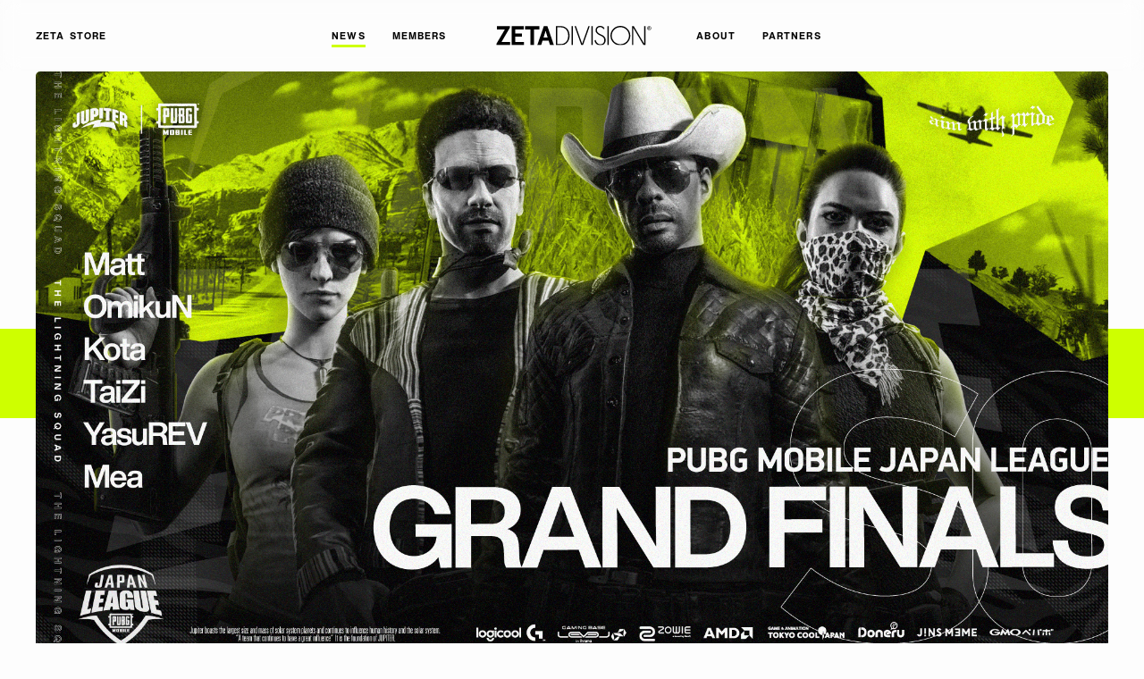

--- FILE ---
content_type: text/html; charset=UTF-8
request_url: https://zetadivision.com/news/2020/10/16/2591
body_size: 11567
content:
<!DOCTYPE html>
<html lang="ja">
<head>
<!-- Global site tag (gtag.js) - Google Analytics -->
<link rel="stylesheet" href="https://zetadivision.com/wp-content/themes/zeta_division/assets/css/style.css"><style>img:is([sizes="auto" i], [sizes^="auto," i]) {contain-intrinsic-size:3000px 1500px}</style><style id='wp-emoji-styles-inline-css' type='text/css'>img.wp-smiley,img.emoji{display:inline!important;border:none!important;box-shadow:none!important;height:1em!important;width:1em!important;margin:0 .07em!important;vertical-align:-.1em!important;background:none!important;padding:0!important}</style><link rel='stylesheet' id='wp-block-library-css' href='https://zetadivision.com/wp-includes/css/dist/block-library/style.min.css?ver=6.8.3' type='text/css' media='all'/><style id='classic-theme-styles-inline-css' type='text/css'>.wp-block-button__link{color:#fff;background-color:#32373c;border-radius:9999px;box-shadow:none;text-decoration:none;padding:calc(.667em + 2px) calc(1.333em + 2px);font-size:1.125em}.wp-block-file__button{background:#32373c;color:#fff;text-decoration:none}</style><style id='global-styles-inline-css' type='text/css'>:root{--wp--preset--aspect-ratio--square:1;--wp--preset--aspect-ratio--4-3: 4/3;--wp--preset--aspect-ratio--3-4: 3/4;--wp--preset--aspect-ratio--3-2: 3/2;--wp--preset--aspect-ratio--2-3: 2/3;--wp--preset--aspect-ratio--16-9: 16/9;--wp--preset--aspect-ratio--9-16: 9/16;--wp--preset--color--black:#000;--wp--preset--color--cyan-bluish-gray:#abb8c3;--wp--preset--color--white:#fff;--wp--preset--color--pale-pink:#f78da7;--wp--preset--color--vivid-red:#cf2e2e;--wp--preset--color--luminous-vivid-orange:#ff6900;--wp--preset--color--luminous-vivid-amber:#fcb900;--wp--preset--color--light-green-cyan:#7bdcb5;--wp--preset--color--vivid-green-cyan:#00d084;--wp--preset--color--pale-cyan-blue:#8ed1fc;--wp--preset--color--vivid-cyan-blue:#0693e3;--wp--preset--color--vivid-purple:#9b51e0;--wp--preset--gradient--vivid-cyan-blue-to-vivid-purple:linear-gradient(135deg,rgba(6,147,227,1) 0%,#9b51e0 100%);--wp--preset--gradient--light-green-cyan-to-vivid-green-cyan:linear-gradient(135deg,#7adcb4 0%,#00d082 100%);--wp--preset--gradient--luminous-vivid-amber-to-luminous-vivid-orange:linear-gradient(135deg,rgba(252,185,0,1) 0%,rgba(255,105,0,1) 100%);--wp--preset--gradient--luminous-vivid-orange-to-vivid-red:linear-gradient(135deg,rgba(255,105,0,1) 0%,#cf2e2e 100%);--wp--preset--gradient--very-light-gray-to-cyan-bluish-gray:linear-gradient(135deg,#eee 0%,#a9b8c3 100%);--wp--preset--gradient--cool-to-warm-spectrum:linear-gradient(135deg,#4aeadc 0%,#9778d1 20%,#cf2aba 40%,#ee2c82 60%,#fb6962 80%,#fef84c 100%);--wp--preset--gradient--blush-light-purple:linear-gradient(135deg,#ffceec 0%,#9896f0 100%);--wp--preset--gradient--blush-bordeaux:linear-gradient(135deg,#fecda5 0%,#fe2d2d 50%,#6b003e 100%);--wp--preset--gradient--luminous-dusk:linear-gradient(135deg,#ffcb70 0%,#c751c0 50%,#4158d0 100%);--wp--preset--gradient--pale-ocean:linear-gradient(135deg,#fff5cb 0%,#b6e3d4 50%,#33a7b5 100%);--wp--preset--gradient--electric-grass:linear-gradient(135deg,#caf880 0%,#71ce7e 100%);--wp--preset--gradient--midnight:linear-gradient(135deg,#020381 0%,#2874fc 100%);--wp--preset--font-size--small:13px;--wp--preset--font-size--medium:20px;--wp--preset--font-size--large:36px;--wp--preset--font-size--x-large:42px;--wp--preset--spacing--20:.44rem;--wp--preset--spacing--30:.67rem;--wp--preset--spacing--40:1rem;--wp--preset--spacing--50:1.5rem;--wp--preset--spacing--60:2.25rem;--wp--preset--spacing--70:3.38rem;--wp--preset--spacing--80:5.06rem;--wp--preset--shadow--natural:6px 6px 9px rgba(0,0,0,.2);--wp--preset--shadow--deep:12px 12px 50px rgba(0,0,0,.4);--wp--preset--shadow--sharp:6px 6px 0 rgba(0,0,0,.2);--wp--preset--shadow--outlined:6px 6px 0 -3px rgba(255,255,255,1) , 6px 6px rgba(0,0,0,1);--wp--preset--shadow--crisp:6px 6px 0 rgba(0,0,0,1)}:where(.is-layout-flex){gap:.5em}:where(.is-layout-grid){gap:.5em}body .is-layout-flex{display:flex}.is-layout-flex{flex-wrap:wrap;align-items:center}.is-layout-flex > :is(*, div){margin:0}body .is-layout-grid{display:grid}.is-layout-grid > :is(*, div){margin:0}:where(.wp-block-columns.is-layout-flex){gap:2em}:where(.wp-block-columns.is-layout-grid){gap:2em}:where(.wp-block-post-template.is-layout-flex){gap:1.25em}:where(.wp-block-post-template.is-layout-grid){gap:1.25em}.has-black-color{color:var(--wp--preset--color--black)!important}.has-cyan-bluish-gray-color{color:var(--wp--preset--color--cyan-bluish-gray)!important}.has-white-color{color:var(--wp--preset--color--white)!important}.has-pale-pink-color{color:var(--wp--preset--color--pale-pink)!important}.has-vivid-red-color{color:var(--wp--preset--color--vivid-red)!important}.has-luminous-vivid-orange-color{color:var(--wp--preset--color--luminous-vivid-orange)!important}.has-luminous-vivid-amber-color{color:var(--wp--preset--color--luminous-vivid-amber)!important}.has-light-green-cyan-color{color:var(--wp--preset--color--light-green-cyan)!important}.has-vivid-green-cyan-color{color:var(--wp--preset--color--vivid-green-cyan)!important}.has-pale-cyan-blue-color{color:var(--wp--preset--color--pale-cyan-blue)!important}.has-vivid-cyan-blue-color{color:var(--wp--preset--color--vivid-cyan-blue)!important}.has-vivid-purple-color{color:var(--wp--preset--color--vivid-purple)!important}.has-black-background-color{background-color:var(--wp--preset--color--black)!important}.has-cyan-bluish-gray-background-color{background-color:var(--wp--preset--color--cyan-bluish-gray)!important}.has-white-background-color{background-color:var(--wp--preset--color--white)!important}.has-pale-pink-background-color{background-color:var(--wp--preset--color--pale-pink)!important}.has-vivid-red-background-color{background-color:var(--wp--preset--color--vivid-red)!important}.has-luminous-vivid-orange-background-color{background-color:var(--wp--preset--color--luminous-vivid-orange)!important}.has-luminous-vivid-amber-background-color{background-color:var(--wp--preset--color--luminous-vivid-amber)!important}.has-light-green-cyan-background-color{background-color:var(--wp--preset--color--light-green-cyan)!important}.has-vivid-green-cyan-background-color{background-color:var(--wp--preset--color--vivid-green-cyan)!important}.has-pale-cyan-blue-background-color{background-color:var(--wp--preset--color--pale-cyan-blue)!important}.has-vivid-cyan-blue-background-color{background-color:var(--wp--preset--color--vivid-cyan-blue)!important}.has-vivid-purple-background-color{background-color:var(--wp--preset--color--vivid-purple)!important}.has-black-border-color{border-color:var(--wp--preset--color--black)!important}.has-cyan-bluish-gray-border-color{border-color:var(--wp--preset--color--cyan-bluish-gray)!important}.has-white-border-color{border-color:var(--wp--preset--color--white)!important}.has-pale-pink-border-color{border-color:var(--wp--preset--color--pale-pink)!important}.has-vivid-red-border-color{border-color:var(--wp--preset--color--vivid-red)!important}.has-luminous-vivid-orange-border-color{border-color:var(--wp--preset--color--luminous-vivid-orange)!important}.has-luminous-vivid-amber-border-color{border-color:var(--wp--preset--color--luminous-vivid-amber)!important}.has-light-green-cyan-border-color{border-color:var(--wp--preset--color--light-green-cyan)!important}.has-vivid-green-cyan-border-color{border-color:var(--wp--preset--color--vivid-green-cyan)!important}.has-pale-cyan-blue-border-color{border-color:var(--wp--preset--color--pale-cyan-blue)!important}.has-vivid-cyan-blue-border-color{border-color:var(--wp--preset--color--vivid-cyan-blue)!important}.has-vivid-purple-border-color{border-color:var(--wp--preset--color--vivid-purple)!important}.has-vivid-cyan-blue-to-vivid-purple-gradient-background{background:var(--wp--preset--gradient--vivid-cyan-blue-to-vivid-purple)!important}.has-light-green-cyan-to-vivid-green-cyan-gradient-background{background:var(--wp--preset--gradient--light-green-cyan-to-vivid-green-cyan)!important}.has-luminous-vivid-amber-to-luminous-vivid-orange-gradient-background{background:var(--wp--preset--gradient--luminous-vivid-amber-to-luminous-vivid-orange)!important}.has-luminous-vivid-orange-to-vivid-red-gradient-background{background:var(--wp--preset--gradient--luminous-vivid-orange-to-vivid-red)!important}.has-very-light-gray-to-cyan-bluish-gray-gradient-background{background:var(--wp--preset--gradient--very-light-gray-to-cyan-bluish-gray)!important}.has-cool-to-warm-spectrum-gradient-background{background:var(--wp--preset--gradient--cool-to-warm-spectrum)!important}.has-blush-light-purple-gradient-background{background:var(--wp--preset--gradient--blush-light-purple)!important}.has-blush-bordeaux-gradient-background{background:var(--wp--preset--gradient--blush-bordeaux)!important}.has-luminous-dusk-gradient-background{background:var(--wp--preset--gradient--luminous-dusk)!important}.has-pale-ocean-gradient-background{background:var(--wp--preset--gradient--pale-ocean)!important}.has-electric-grass-gradient-background{background:var(--wp--preset--gradient--electric-grass)!important}.has-midnight-gradient-background{background:var(--wp--preset--gradient--midnight)!important}.has-small-font-size{font-size:var(--wp--preset--font-size--small)!important}.has-medium-font-size{font-size:var(--wp--preset--font-size--medium)!important}.has-large-font-size{font-size:var(--wp--preset--font-size--large)!important}.has-x-large-font-size{font-size:var(--wp--preset--font-size--x-large)!important}:where(.wp-block-post-template.is-layout-flex){gap:1.25em}:where(.wp-block-post-template.is-layout-grid){gap:1.25em}:where(.wp-block-columns.is-layout-flex){gap:2em}:where(.wp-block-columns.is-layout-grid){gap:2em}:root :where(.wp-block-pullquote){font-size:1.5em;line-height:1.6}</style><link rel='stylesheet' id='fancybox-css' href='https://zetadivision.com/wp-content/plugins/easy-fancybox/css/A.jquery.fancybox.css,qver=1.3.24.pagespeed.cf.C3YBQuwxQJ.css' type='text/css' media='screen'/><script async src="https://www.googletagmanager.com/gtag/js?id=G-5GR89XY057"></script>
<script>
  window.dataLayer = window.dataLayer || [];
  function gtag(){dataLayer.push(arguments);}
  gtag('js', new Date());
  gtag('config', 'G-5GR89XY057');
</script>
<meta charset="UTF-8">
<meta http-equiv="content-language" content="ja">
<title>PUBG MOBILE – 『PUBG MOBILE JAPAN LEAGUE』GRAND FINAL進出決定｜NEWS｜ZETA DIVISION®</title>
<meta name="viewport" content="width=device-width">
<meta name="description" content="2018年1月に設立された国内外のesportsシーンで活躍するGaming Organization「ZETA DIVISION」のオフィシャルサイトです。試合やアパレルの他、選手やストリーマーといった「ZETA DIVISION」にまつわる様々な公式情報をファンの皆様にお届けします。">
<meta name="keywords" content="">
<meta name="author" content="ZETA DIVISION">
<meta property="og:title" content="PUBG MOBILE – 『PUBG MOBILE JAPAN LEAGUE』GRAND FINAL進出決定｜NEWS｜ZETA DIVISION®">
<meta property="og:type" content="article">
<meta property="og:url" content="https://zetadivision.com/news/2020/10/16/2591">
<meta property="og:description" content="2018年1月に設立された国内外のesportsシーンで活躍するGaming Organization「ZETA DIVISION」のオフィシャルサイトです。試合やアパレルの他、選手やストリーマーといった「ZETA DIVISION」にまつわる様々な公式情報をファンの皆様にお届けします。">
<meta property="og:image" content="https://zetadivision.com/wp-content/uploads/2020/10/JUPITER_ANNOUNCE_PUBGMOBILE_201016-1-1024x576.jpg">
<meta property="og:site_name" content="PUBG MOBILE – 『PUBG MOBILE JAPAN LEAGUE』GRAND FINAL進出決定｜NEWS｜ZETA DIVISION®">
<meta property="og:locale" content="ja_JP">
<meta name="twitter:card" content="summary">
<meta name="twitter:site" content="@zetadivision">
<meta name="twitter:title" content="PUBG MOBILE – 『PUBG MOBILE JAPAN LEAGUE』GRAND FINAL進出決定｜NEWS｜ZETA DIVISION®">
<meta name="twitter:description" content="2018年1月に設立された国内外のesportsシーンで活躍するGaming Organization「ZETA DIVISION」のオフィシャルサイトです。試合やアパレルの他、選手やストリーマーといった「ZETA DIVISION」にまつわる様々な公式情報をファンの皆様にお届けします。">
<meta name="twitter:image" content="https://zetadivision.com/wp-content/uploads/2020/10/JUPITER_ANNOUNCE_PUBGMOBILE_201016-1-1024x576.jpg">
<meta name="msapplication-TileColor" content="#5588ff">
<meta name="theme-color" content="#ffffff">
<meta http-equiv="X-UA-Compatible" content="IE=edge">
<link rel="apple-touch-icon" type="image/png" sizes="180x180" href="https://zetadivision.com/wp-content/themes/zeta_division/assets/img/global/apple-touch-icon-180x180.png">
<link rel="icon" type="image/png" href="https://zetadivision.com/wp-content/themes/zeta_division/assets/img/global/favicon.png">
<meta name='robots' content='max-image-preview:large'/>
<script type="text/javascript">
/* <![CDATA[ */
window._wpemojiSettings = {"baseUrl":"https:\/\/s.w.org\/images\/core\/emoji\/16.0.1\/72x72\/","ext":".png","svgUrl":"https:\/\/s.w.org\/images\/core\/emoji\/16.0.1\/svg\/","svgExt":".svg","source":{"concatemoji":"https:\/\/zetadivision.com\/wp-includes\/js\/wp-emoji-release.min.js?ver=6.8.3"}};
/*! This file is auto-generated */
!function(s,n){var o,i,e;function c(e){try{var t={supportTests:e,timestamp:(new Date).valueOf()};sessionStorage.setItem(o,JSON.stringify(t))}catch(e){}}function p(e,t,n){e.clearRect(0,0,e.canvas.width,e.canvas.height),e.fillText(t,0,0);var t=new Uint32Array(e.getImageData(0,0,e.canvas.width,e.canvas.height).data),a=(e.clearRect(0,0,e.canvas.width,e.canvas.height),e.fillText(n,0,0),new Uint32Array(e.getImageData(0,0,e.canvas.width,e.canvas.height).data));return t.every(function(e,t){return e===a[t]})}function u(e,t){e.clearRect(0,0,e.canvas.width,e.canvas.height),e.fillText(t,0,0);for(var n=e.getImageData(16,16,1,1),a=0;a<n.data.length;a++)if(0!==n.data[a])return!1;return!0}function f(e,t,n,a){switch(t){case"flag":return n(e,"\ud83c\udff3\ufe0f\u200d\u26a7\ufe0f","\ud83c\udff3\ufe0f\u200b\u26a7\ufe0f")?!1:!n(e,"\ud83c\udde8\ud83c\uddf6","\ud83c\udde8\u200b\ud83c\uddf6")&&!n(e,"\ud83c\udff4\udb40\udc67\udb40\udc62\udb40\udc65\udb40\udc6e\udb40\udc67\udb40\udc7f","\ud83c\udff4\u200b\udb40\udc67\u200b\udb40\udc62\u200b\udb40\udc65\u200b\udb40\udc6e\u200b\udb40\udc67\u200b\udb40\udc7f");case"emoji":return!a(e,"\ud83e\udedf")}return!1}function g(e,t,n,a){var r="undefined"!=typeof WorkerGlobalScope&&self instanceof WorkerGlobalScope?new OffscreenCanvas(300,150):s.createElement("canvas"),o=r.getContext("2d",{willReadFrequently:!0}),i=(o.textBaseline="top",o.font="600 32px Arial",{});return e.forEach(function(e){i[e]=t(o,e,n,a)}),i}function t(e){var t=s.createElement("script");t.src=e,t.defer=!0,s.head.appendChild(t)}"undefined"!=typeof Promise&&(o="wpEmojiSettingsSupports",i=["flag","emoji"],n.supports={everything:!0,everythingExceptFlag:!0},e=new Promise(function(e){s.addEventListener("DOMContentLoaded",e,{once:!0})}),new Promise(function(t){var n=function(){try{var e=JSON.parse(sessionStorage.getItem(o));if("object"==typeof e&&"number"==typeof e.timestamp&&(new Date).valueOf()<e.timestamp+604800&&"object"==typeof e.supportTests)return e.supportTests}catch(e){}return null}();if(!n){if("undefined"!=typeof Worker&&"undefined"!=typeof OffscreenCanvas&&"undefined"!=typeof URL&&URL.createObjectURL&&"undefined"!=typeof Blob)try{var e="postMessage("+g.toString()+"("+[JSON.stringify(i),f.toString(),p.toString(),u.toString()].join(",")+"));",a=new Blob([e],{type:"text/javascript"}),r=new Worker(URL.createObjectURL(a),{name:"wpTestEmojiSupports"});return void(r.onmessage=function(e){c(n=e.data),r.terminate(),t(n)})}catch(e){}c(n=g(i,f,p,u))}t(n)}).then(function(e){for(var t in e)n.supports[t]=e[t],n.supports.everything=n.supports.everything&&n.supports[t],"flag"!==t&&(n.supports.everythingExceptFlag=n.supports.everythingExceptFlag&&n.supports[t]);n.supports.everythingExceptFlag=n.supports.everythingExceptFlag&&!n.supports.flag,n.DOMReady=!1,n.readyCallback=function(){n.DOMReady=!0}}).then(function(){return e}).then(function(){var e;n.supports.everything||(n.readyCallback(),(e=n.source||{}).concatemoji?t(e.concatemoji):e.wpemoji&&e.twemoji&&(t(e.twemoji),t(e.wpemoji)))}))}((window,document),window._wpemojiSettings);
/* ]]> */
</script>
<script type="text/javascript" src="https://zetadivision.com/wp-includes/js/jquery/jquery.min.js,qver=3.7.1.pagespeed.ce.gm63foawKr.js" id="jquery-core-js"></script>
<script type="text/javascript" src="https://zetadivision.com/wp-includes/js/jquery/jquery-migrate.min.js?ver=3.4.1" id="jquery-migrate-js"></script>
<link rel="https://api.w.org/" href="https://zetadivision.com/wp-json/"/><link rel="EditURI" type="application/rsd+xml" title="RSD" href="https://zetadivision.com/xmlrpc.php?rsd"/>
<meta name="generator" content="WordPress 6.8.3"/>
<link rel="canonical" href="https://zetadivision.com/news/2020/10/16/2591"/>
<link rel='shortlink' href='https://zetadivision.com/?p=2591'/>
<link rel="alternate" title="oEmbed (JSON)" type="application/json+oembed" href="https://zetadivision.com/wp-json/oembed/1.0/embed?url=https%3A%2F%2Fzetadivision.com%2Fnews%2F2020%2F10%2F16%2F2591"/>
<link rel="alternate" title="oEmbed (XML)" type="text/xml+oembed" href="https://zetadivision.com/wp-json/oembed/1.0/embed?url=https%3A%2F%2Fzetadivision.com%2Fnews%2F2020%2F10%2F16%2F2591&#038;format=xml"/>
<script nomodule src="https://cdnjs.cloudflare.com/ajax/libs/babel-polyfill/7.6.0/polyfill.min.js" crossorigin="anonymous"></script>
<script nomodule src="https://polyfill.io/v3/polyfill.min.js?features=Object.assign%2CElement.prototype.append%2CNodeList.prototype.forEach%2CCustomEvent%2Csmoothscroll" crossorigin="anonymous"></script>
<script src="https://zetadivision.com/wp-content/themes/zeta_division/assets/js/main.bundle.js" defer></script>
</head>
<body class="now-loading single single-news"><noscript><meta HTTP-EQUIV="refresh" content="0;url='https://zetadivision.com/news/2020/10/16/2591?PageSpeed=noscript'" /><style><!--table,div,span,font,p{display:none} --></style><div style="display:block">Please click <a href="https://zetadivision.com/news/2020/10/16/2591?PageSpeed=noscript">here</a> if you are not redirected within a few seconds.</div></noscript>
<div class="loading" id="loading">
<div class="loading__content"></div>
</div>
<div class="wrapper" id="wrapper">
<div class="drawer" id="drawer" data-scroll data-scroll-sticky data-scroll-target="#wrapper" data-scroll-id="drawer">
<button class="drawerOpen js-openDrawer" aria-label="Open Drawer"><span class="drawerOpen__bar"></span><span class="drawerOpen__bar"></span><span class="drawerOpen__bar"></span></button>
<div class="drawerArea js-drawerArea" aria-expanded="">
<div class="drawerArea__backdrop js-drawerBackdrop"></div>
<nav class="drawerArea__content js-scrollable">
<div class="drawerMenu">
<div class="drawerMenu__container">
<div class="drawerDeco">
<div class="drawerDeco__text"><img class="img" src="https://zetadivision.com/wp-content/themes/zeta_division/assets/img/global/drawer_text_deco.svg" alt="GAMING ORGANIZATION | EST.2018"></div>
</div>
<div class="drawerLogo"><a class="drawerLogo__link" href="https://zetadivision.com"><img class="img" src="https://zetadivision.com/wp-content/themes/zeta_division/assets/img/global/logo_header.svg" alt="ZETADIVISION"></a></div>
<div class="drawerNav">
<ul class="drawerNav__list">
<li class="drawerNav__item"><a class="drawerNav__link" href="https://store.zetadivision.com" target="_blank" rel="noopener"><span class="drawerNav__linkText">ZETA STORE</span></a></li>
<li class="drawerNav__item"><a class="drawerNav__link" href="https://zetadivision.com/news"><span class="drawerNav__linkText">NEWS</span></a></li>
<li class="drawerNav__item"><a class="drawerNav__link" href="https://zetadivision.com/members"><span class="drawerNav__linkText">MEMBERS</span></a></li>
<li class="drawerNav__item"><a class="drawerNav__link" href="https://zetadivision.com/about"><span class="drawerNav__linkText">ABOUT</span></a></li>
<li class="drawerNav__item"><a class="drawerNav__link" href="https://zetadivision.com/partners"><span class="drawerNav__linkText">PARTNERS</span></a></li>
<li class="drawerNav__item"><a class="drawerNav__link" href="https://zetadivision.com/inquiriestozeta"><span class="drawerNav__linkText">CONTACT US</span></a></li>
<li class="drawerNav__item"><a class="drawerNav__link" href="https://zetadivision.com/digitalasset"><span class="drawerNav__linkText">DIGITAL ASSET</span></a></li>
<li class="drawerNav__item"><a class="drawerNav__link" href="https://zetadivision.com/news/2021/08/06/5831"><span class="drawerNav__linkText">CAREERS</span></a></li>
</ul>
</div>
<div class="drawerSns">
<p class="drawerSns__heading">OFFICIAL SNS ACCOUNT // @zetadivision</p>
<ul class="drawerSns__list">
<li class="drawerSns__item"> <a class="drawerSns__link" href="https://x.com/zetadivision" target="_blank" rel="noopener">
<svg width="24" height="24" viewBox="0 0 24 24" fill="none" xmlns="http://www.w3.org/2000/svg"><path d="M3.57 4.06L10.1 12.84L3.52 19.96H4.98L10.73 13.72L15.41 19.96H20.48L13.56 10.69L19.7 4.06H18.24L12.92 9.81L8.63 4.06H3.56H3.57ZM5.76 5.13H8.1L18.34 18.83H16L5.76 5.13Z" fill="black"/></svg></a></li>
<li class="drawerSns__item"> <a class="drawerSns__link" href="https://www.youtube.com/c/ZETADIVISION" target="_blank" rel="noopener">
<svg xmlns="http://www.w3.org/2000/svg" width="24" height="24" viewBox="0 0 24 24"><path d="M12 5.28s-4 0-6.69.19a2.7 2.7 0 00-1.91.81 4.06 4.06 0 00-.76 1.9 28.89 28.89 0 00-.19 3.09v1.45a29.2 29.2 0 00.19 3.1 4 4 0 00.76 1.89 3.18 3.18 0 002.1.82c1.53.15 6.5.19 6.5.19s4 0 6.69-.2a2.66 2.66 0 001.91-.81 4 4 0 00.76-1.89 29.2 29.2 0 00.19-3.1v-1.45a28.89 28.89 0 00-.19-3.09 4.06 4.06 0 00-.76-1.9 2.7 2.7 0 00-1.91-.81C16 5.28 12 5.28 12 5.28zM9.68 8.75l5.86 3.05-5.86 3z" fill="#040000"/></svg></a></li>
<li class="drawerSns__item"> <a class="drawerSns__link" href="https://www.twitch.tv/team/zetadivision" target="_blank" rel="noopener">
<svg xmlns="http://www.w3.org/2000/svg" width="24" height="24" viewBox="0 0 24 24"><path d="M18.14 12.79l-2.32 2.33h-3.65l-2 2v-2h-3V5.49h11zM5.86 4.17L5.2 6.82v12h3v1.66h1.65l1.65-1.66h2.66l5.31-5.31V4.17zm5 8h1.33v-4h-1.35zm3.65 0h1.33v-4h-1.35z" fill="#040000" fill-rule="evenodd"/></svg></a></li>
<li class="drawerSns__item"> <a class="drawerSns__link" href="http://instagram.com/zetadivision" target="_blank" rel="noopener">
<svg xmlns="http://www.w3.org/2000/svg" width="24" height="24" viewBox="0 0 24 24"><path d="M12 5.36h3.27a4.18 4.18 0 011.51.28 2.41 2.41 0 01.93.6 2.48 2.48 0 01.6.93 4.18 4.18 0 01.28 1.51c0 .85.05 1.11.05 3.27s0 2.42-.05 3.27a4.18 4.18 0 01-.28 1.51 2.62 2.62 0 01-1.53 1.53 4.18 4.18 0 01-1.51.28c-.85 0-1.11.05-3.27.05s-2.42 0-3.27-.05a4.18 4.18 0 01-1.51-.28 2.62 2.62 0 01-1.53-1.53 4.18 4.18 0 01-.28-1.51V8.68a4.18 4.18 0 01.28-1.51 2.48 2.48 0 01.6-.93 2.41 2.41 0 01.93-.6 4.18 4.18 0 011.51-.28H12m0-1.46c-2.2 0-2.48 0-3.34.05a6 6 0 00-2 .38 4.12 4.12 0 00-2.33 2.36 5.77 5.77 0 00-.38 2c0 .86-.05 1.14-.05 3.34s0 2.48.05 3.34a5.77 5.77 0 00.38 2 4.12 4.12 0 002.36 2.36 5.77 5.77 0 002 .38c.86 0 1.14.05 3.34.05s2.48 0 3.34-.05a5.77 5.77 0 002-.38 4.12 4.12 0 002.36-2.36 6 6 0 00.38-2c0-.86.05-1.14.05-3.34s0-2.48-.05-3.34a6 6 0 00-.38-2 4.12 4.12 0 00-2.36-2.36 6 6 0 00-2-.38c-.86 0-1.14-.05-3.34-.05z" fill="#040000"/><path d="M12 7.84A4.16 4.16 0 1016.16 12 4.16 4.16 0 0012 7.84zm0 6.86a2.7 2.7 0 112.7-2.7 2.7 2.7 0 01-2.7 2.7z" fill="#040000"/><circle cx="16.32" cy="7.68" r=".97" fill="#040000"/></svg></a></li>
<li class="drawerSns__item"> <a class="drawerSns__link" href="https://facebook.com/zetadivision" target="_blank" rel="noopener">
<svg xmlns="http://www.w3.org/2000/svg" width="24" height="24" viewBox="0 0 24 24"><path d="M9.86 21v-8.45H7.62v-3h2.24V6.9c0-2 1.31-3.91 4.36-3.91a19.78 19.78 0 012.14.11L16.29 6h-1.95c-1.09 0-1.27.5-1.27 1.34v2.17h3.31l-.15 3h-3.16V21z" fill="#040000"/></svg></a></li>
<li class="drawerSns__item"><a class="drawerSns__link" href="https://www.tiktok.com/@zetadivision" target="_blank" rel="noopener">
<svg xmlns="http://www.w3.org/2000/svg" width="24" height="24" viewBox="0 0 24 24"><path d="m17.13,7.49c-.11-.05-.21-.12-.31-.18-.29-.19-.56-.42-.8-.68-.59-.68-.82-1.37-.9-1.85h0c-.07-.4-.04-.66-.04-.66h-2.71v10.47c0,.14,0,.28,0,.42,0,.02,0,.03,0,.05,0,0,0,.02,0,.02h0c-.06.77-.49,1.45-1.16,1.83-.34.19-.73.3-1.12.3-1.26,0-2.28-1.03-2.28-2.3s1.02-2.3,2.28-2.3c.24,0,.48.04.7.11v-2.76c-1.39-.18-2.8.23-3.87,1.13-.47.41-.86.89-1.16,1.43-.11.2-.55.99-.6,2.27-.03.73.19,1.48.29,1.8h0c.07.19.32.82.73,1.35.33.42.73.8,1.17,1.11h0s0,0,0,0c1.31.89,2.76.83,2.76.83.25-.01,1.09,0,2.05-.45,1.06-.5,1.67-1.25,1.67-1.25.39-.45.69-.96.91-1.51.24-.64.33-1.42.33-1.73v-5.55s.47.31.47.31c0,0,.63.4,1.61.67.71.19,1.66.23,1.66.23v-2.69c-.33.04-1.01-.07-1.7-.41Z"/></svg>
</ul>
</div>
</div>
</div>
</nav>
</div>
</div>
<header class="globalHeader">
<div class="globalHeader__container">
<div class="globalHeader__blockLogo"><a class="globalHeader__logo" href="https://zetadivision.com"><img class="img" src="https://zetadivision.com/wp-content/themes/zeta_division/assets/img/global/logo_header.svg" alt="ZETADIVISION"></a></div>
<div class="globalHeader__blockNav">
<div class="globalNav">
<div class="globalNav__container">
<ul class="globalNav__list">
<li class="globalNav__item"><a class="globalNav__link globalNav__link--current" href="https://zetadivision.com/news"><span class="globalNav__linkText">NEWS</span></a></li>
<li class="globalNav__item"><a class="globalNav__link" href="https://zetadivision.com/members"><span class="globalNav__linkText">MEMBERS</span></a></li>
<li class="globalNav__item"><a class="globalNav__link" href="https://zetadivision.com/about"><span class="globalNav__linkText">ABOUT</span></a></li>
<li class="globalNav__item"><a class="globalNav__link" href="https://zetadivision.com/partners"><span class="globalNav__linkText">PARTNERS</span></a></li>
<li class="globalNav__item"><a class="globalNav__link globalNav__link" href="https://store.zetadivision.com" target="_blank" rel="noopener"><span class="globalNav__linkText">ZETA STORE</span></a></li>
</ul>
</div>
</div>
</div>
</div>
</header>
<div class="scroll-container" data-scroll-container>
<main class="mainContainer">
<section class="section sec-single-news" data-scroll>
<div class="sec-single-news__container">
<div class="sec-single-news__content">
<div class="sec-single-news__title"></div>
<div class="singleNews">
<div class="singleNews__container">
<div class="singleNews__cover">
<div class="singleNews__eyecat"><img class="img" src="https://zetadivision.com/wp-content/uploads/2020/10/JUPITER_ANNOUNCE_PUBGMOBILE_201016-1.jpg" alt="PUBG MOBILE – 『PUBG MOBILE JAPAN LEAGUE』GRAND FINAL進出決定"></div>
</div>
<div class="singleNews__content">
<h1 class="singleNews__title">PUBG MOBILE – 『PUBG MOBILE JAPAN LEAGUE』GRAND FINAL進出決定</h1>
<div class="singleNews__meta">
<div class="singleNews__taxonomy">
<a class="singleNews__taxonomyItem" href="https://zetadivision.com/news?t=RESULT&ts=genre">#RESULT</a>
<a class="singleNews__taxonomyItem" href="https://zetadivision.com/news?t=PUBG MOBILE&ts=department">#PUBG MOBILE</a>
<a class="singleNews__taxonomyItem" href="https://zetadivision.com/news?t=PMOT&ts=tournament">#PMOT</a>
</div>
<div class="singleNews__date">16 Oct 2020</div>
</div>
<div class="singleNews__share">
<a class="singleNews__shareItem" href="https://twitter.com/share?url=https://zetadivision.com/news/2020/10/16/2591&text=PUBG MOBILE – 『PUBG MOBILE JAPAN LEAGUE』GRAND FINAL進出決定" target="_blank">
<svg width="24" height="24" viewBox="0 0 24 24" fill="none" xmlns="http://www.w3.org/2000/svg"><path d="M3.57 4.06L10.1 12.84L3.52 19.96H4.98L10.73 13.72L15.41 19.96H20.48L13.56 10.69L19.7 4.06H18.24L12.92 9.81L8.63 4.06H3.56H3.57ZM5.76 5.13H8.1L18.34 18.83H16L5.76 5.13Z" fill="black"/></svg>
</a>
<a class="singleNews__shareItem" href="http://www.facebook.com/share.php?u=https://zetadivision.com/news/2020/10/16/2591" target="_blank">
<svg xmlns="http://www.w3.org/2000/svg" width="24" height="24" viewBox="0 0 24 24"><path d="M9.86 21v-8.45H7.62v-3h2.24V6.9c0-2 1.31-3.91 4.36-3.91a19.78 19.78 0 012.14.11L16.29 6h-1.95c-1.09 0-1.27.5-1.27 1.34v2.17h3.31l-.15 3h-3.16V21z" fill="#040000"/></svg>
</a>
</div>
<div class="singleNews__body">
<div class="wisywig">
<p>JUPITER PUBG MOBILE部門は2020年10月17日〜18日より行われる『PUBG MOBILE JAPAN LEAGUE』GRAND FINALに挑戦します。</p>
<p>&nbsp;</p>
<p>本大会は、世界位大会出場権が優勝チームに与えられる賞金総額1000万円の公式大会になります。</p>
<p>&nbsp;</p>
<p>JUPITERはここまで行われてきた3回のグループ予選、SEMI FINALを突破し、現在GRAND FINALまで進出することができました。</p>
<p><img fetchpriority="high" decoding="async" class="alignnone size-full wp-image-2593" src="https://zetadivision.com/wp-content/uploads/2020/10/PUBGMOBILE-PMJL-SEMI-FINAL.jpeg" alt="" width="2048" height="946"/></p>
<p>世界大会への出場権をかけたGRAND FINALが始まります！</p>
<p>皆さんの応援よろしくお願いいたします！！！</p>
<p>&nbsp;</p>
<p>#JUPWIN</p>
<p>&nbsp;</p>
<h3>DETAIL</h3>
<div>
<p>大会日程：<br/>
GRAND FINAL DAY 1 2020年10月17日(土)<br/>
GRAND FINAL DAY 2 2020年10月18日(日)</p>
<p>​</p>
<p>賞金総額：1000万円</p>
<p>&nbsp;</p>
<p>公式配信：<a href="https://youtu.be/X7YEzct_DxI">GRAND FINAL DAY1 2020年10月17日(土) 大会配信URL</a><br/>
公式配信：<a href="https://youtu.be/noS58tG3qU4">GRAND FINAL DAY2 2020年10月18日(日) 大会配信URL</a></p>
<p>&nbsp;</p>
<p><a href="https://pmjl.net/">大会公式ホームページ</a></p>
<p>&nbsp;</p>
</div>
<h3>ROSTER-LINK</h3>
<p><a href="https://twitter.com/Massan1106">Matt</a> – <a href="https://www.mildom.com/10718232">Mildom</a><br/>
<a href="https://twitter.com/kota0613JUP">Kota</a> – <a href="https://www.youtube.com/channel/UCisqdxZMss5h0BksD49p2Sg">YouTube</a><br/>
<a href="https://twitter.com/Omi825JUP">Omikun</a> – <a href="https://www.youtube.com/channel/UCEPIK2hJxs_iAcs6GPFPddA">YouTube</a></p>
<p><a href="https://twitter.com/pubgm_TaiZi">TaiZi</a><br/>
<a href="https://twitter.com/RevYasu">YasuREV</a></p>
</div>
</div>
<div class="singleNews__bottom">
<div class="postNav">
<div class="postNav__container">
<a class="postNav__next" href="https://zetadivision.com/news/2020/10/19/2616">
<img class="img" src="https://zetadivision.com/wp-content/themes/zeta_division/assets/img/global/button_arw_left.svg" alt="PREV">
</a>
<a class="postNav__prev" href="https://zetadivision.com/news/2020/10/16/2586">
<img class="img" src="https://zetadivision.com/wp-content/themes/zeta_division/assets/img/global/button_arw_right.svg" alt="NEXT">
</a>
</div>
</div>
</div>
</div>
</div>
</div>
</div>
<div class="sec-single-news__related">
<div class="singleRelated">
<div class="singleRelated__container">
<h2 class="singleRelated__heading">ARTICLE // #PUBG MOBILE</h2>
<div class="singleRelated__list">
<div class="singleRelated__item">
<div class="swiper-slide homeTopics__slideItem"><a class="card" href="https://zetadivision.com/news/2023/01/17/14271">
<div class="card__container">
<div class="card__thumb">
<img class="img" src="https://zetadivision.com/wp-content/uploads/2023/01/ZETA_ANNOUNCE_PUBGm_230116-1024x576.jpg" alt="PUBG MOBILE部門 – 解散及び選手の去就について" width="1920" height="1080">
</div>
<div class="card__content">
<div class="card__tagList">
<div class="card__tagItem"><span>#TEAM</span></div>
<div class="card__tagItem"><span>#PUBG MOBILE</span></div>
</div>
<div class="card__title">PUBG MOBILE部門 – 解散及び選手の去就について</div>
</div>
</div>
</a>
</div>
</div>
<div class="singleRelated__item">
<div class="swiper-slide homeTopics__slideItem"><a class="card" href="https://zetadivision.com/news/2022/11/23/13636">
<div class="card__container">
<div class="card__thumb">
<img class="img" src="https://zetadivision.com/wp-content/uploads/2022/11/029687eebe34b2a99518b657acdf64b5-1024x576.jpeg" alt="PUBG MOBILE部門 – 『2022 Esports 日韓交流戦 ~PUBG MOBILE~ 』結果報告" width="1920" height="1080">
</div>
<div class="card__content">
<div class="card__tagList">
<div class="card__tagItem"><span>#RESULT</span></div>
<div class="card__tagItem"><span>#PUBG MOBILE</span></div>
</div>
<div class="card__title">PUBG MOBILE部門 – 『2022 Esports 日韓交流戦 ~PUBG MOBILE~ 』結果報告</div>
</div>
</div>
</a>
</div>
</div>
<div class="singleRelated__item">
<div class="swiper-slide homeTopics__slideItem"><a class="card" href="https://zetadivision.com/news/2022/11/21/13402">
<div class="card__container">
<div class="card__thumb">
<img class="img" src="https://zetadivision.com/wp-content/uploads/2022/11/029687eebe34b2a99518b657acdf64b5-1024x576.jpeg" alt="PUBG MOBILE部門 – 『2022 Esports 日韓交流戦 ~PUBG MOBILE~ 』に出場" width="1920" height="1080">
</div>
<div class="card__content">
<div class="card__tagList">
<div class="card__tagItem"><span>#TEAM</span></div>
<div class="card__tagItem"><span>#PUBG MOBILE</span></div>
</div>
<div class="card__title">PUBG MOBILE部門 – 『2022 Esports 日韓交流戦 ~PUBG MOBILE~ 』に出場</div>
</div>
</div>
</a>
</div>
</div>
<div class="singleRelated__item">
<div class="swiper-slide homeTopics__slideItem"><a class="card" href="https://zetadivision.com/news/2022/09/23/12057">
<div class="card__container">
<div class="card__thumb">
<img class="img" src="https://zetadivision.com/wp-content/uploads/2022/09/ZETA_ANNOUNCE_PUBGm_220922-1024x576.jpg" alt="PUBG MOBILE部門 &#8211; 『PUBG MOBILE JAPAN LEAGUE 』SEASON2 PHASE2に出場" width="1920" height="1080">
</div>
<div class="card__content">
<div class="card__tagList">
<div class="card__tagItem"><span>#TEAM</span></div>
<div class="card__tagItem"><span>#PUBG MOBILE</span></div>
<div class="card__tagItem"><span>#PMJL</span></div>
</div>
<div class="card__title">PUBG MOBILE部門 &#8211; 『PUBG MOBILE JAPAN LEAGUE 』SEASON2 PHASE2に出場</div>
</div>
</div>
</a>
</div>
</div>
<div class="singleRelated__item">
<div class="swiper-slide homeTopics__slideItem"><a class="card" href="https://zetadivision.com/news/2022/09/17/12076">
<div class="card__container">
<div class="card__thumb">
<img class="img" src="https://zetadivision.com/wp-content/uploads/2022/09/ZETA_ANNOUNCE_PUBGm_220915-2-1024x576.jpg" alt="PUBG MOBILE &#8211; 『PUBG MOBILE RIVALS CUP 2022 JAPAN VS KOREA』に出場" width="1920" height="1080">
</div>
<div class="card__content">
<div class="card__tagList">
<div class="card__tagItem"><span>#TEAM</span></div>
<div class="card__tagItem"><span>#PUBG MOBILE</span></div>
</div>
<div class="card__title">PUBG MOBILE &#8211; 『PUBG MOBILE RIVALS CUP 2022 JAPAN VS KOREA』に出場</div>
</div>
</div>
</a>
</div>
</div>
<div class="singleRelated__item">
<div class="swiper-slide homeTopics__slideItem"><a class="card" href="https://zetadivision.com/news/2022/06/30/10570">
<div class="card__container">
<div class="card__thumb">
<img class="img" src="https://zetadivision.com/wp-content/uploads/2022/06/ZETA_ANNOUNCE_PUBGm_220630-1024x576.jpeg" alt="PUBG MOBILE ACADEMY部門 – Matyo, MIT1KA, さとり, KirieKunの契約終了に伴う退団及び部門解散のお知らせ" width="1920" height="1080">
</div>
<div class="card__content">
<div class="card__tagList">
<div class="card__tagItem"><span>#TEAM</span></div>
<div class="card__tagItem"><span>#PUBG MOBILE</span></div>
</div>
<div class="card__title">PUBG MOBILE ACADEMY部門 – Matyo, MIT1KA, さとり, KirieKunの契約終了に伴う退団及び部門解散のお知らせ</div>
</div>
</div>
</a>
</div>
</div>
<div class="singleRelated__item">
<div class="swiper-slide homeTopics__slideItem"><a class="card" href="https://zetadivision.com/news/2022/05/28/10141">
<div class="card__container">
<div class="card__thumb">
<img class="img" src="https://zetadivision.com/wp-content/uploads/2022/02/choten_pg-1024x576.jpeg" alt="出演情報 &#8211; Kota,Takelyが『X-MOMENT Presents CHOTeN 〜今週、誰を予想する？〜』に出演" width="1920" height="1080">
</div>
<div class="card__content">
<div class="card__tagList">
<div class="card__tagItem"><span>#MEDIA</span></div>
<div class="card__tagItem"><span>#PUBG MOBILE</span></div>
</div>
<div class="card__title">出演情報 &#8211; Kota,Takelyが『X-MOMENT Presents CHOTeN 〜今週、誰を予想する？〜』に出演</div>
</div>
</div>
</a>
</div>
</div>
<div class="singleRelated__item">
<div class="swiper-slide homeTopics__slideItem"><a class="card" href="https://zetadivision.com/news/2022/05/20/9934">
<div class="card__container">
<div class="card__thumb">
<img class="img" src="https://zetadivision.com/wp-content/uploads/2022/05/ZETA_ANNOUNCE_PUBGm_220520-2-1024x576.jpg" alt="PUBG MOBILE ACADEMY部門 &#8211; 『PUBG MOBILE OPEN TOURNAMENT 2022』に出場" width="1920" height="1080">
</div>
<div class="card__content">
<div class="card__tagList">
<div class="card__tagItem"><span>#TEAM</span></div>
<div class="card__tagItem"><span>#PUBG MOBILE</span></div>
</div>
<div class="card__title">PUBG MOBILE ACADEMY部門 &#8211; 『PUBG MOBILE OPEN TOURNAMENT 2022』に出場</div>
</div>
</div>
</a>
</div>
</div>
<div class="singleRelated__item">
<div class="swiper-slide homeTopics__slideItem"><a class="card" href="https://zetadivision.com/news/2022/04/30/9931">
<div class="card__container">
<div class="card__thumb">
<img class="img" src="https://zetadivision.com/wp-content/uploads/2022/03/ZETA_ANNOUNCE_PUBGm_220325-1024x576.jpg" alt="PUBG MOBILE部門 &#8211; 『PUBG MOBILE JAPAN LEAGUE 』SEASON2 PHASE1 結果報告" width="1920" height="1080">
</div>
<div class="card__content">
<div class="card__tagList">
<div class="card__tagItem"><span>#RESULT</span></div>
<div class="card__tagItem"><span>#PUBG MOBILE</span></div>
<div class="card__tagItem"><span>#PMOT</span></div>
</div>
<div class="card__title">PUBG MOBILE部門 &#8211; 『PUBG MOBILE JAPAN LEAGUE 』SEASON2 PHASE1 結果報告</div>
</div>
</div>
</a>
</div>
</div>
<div class="singleRelated__item">
<div class="swiper-slide homeTopics__slideItem"><a class="card" href="https://zetadivision.com/news/2022/04/26/9225">
<div class="card__container">
<div class="card__thumb">
<img class="img" src="https://zetadivision.com/wp-content/uploads/2022/04/ZETA_ANNOUNCE_PUBGm_220426-1024x576.jpg" alt="PUBG MOBILE部門 &#8211; Krieger 加入及び MatyoのPUBG MOBILE ACADEMY部門への転向に関するお知らせ" width="1920" height="1080">
</div>
<div class="card__content">
<div class="card__tagList">
<div class="card__tagItem"><span>#TEAM</span></div>
<div class="card__tagItem"><span>#PUBG MOBILE</span></div>
<div class="card__tagItem"><span>#PMOT</span></div>
</div>
<div class="card__title">PUBG MOBILE部門 &#8211; Krieger 加入及び MatyoのPUBG MOBILE ACADEMY部門への転向に関するお知らせ</div>
</div>
</div>
</a>
</div>
</div>
</div>
</div>
</div>
</div>
</div>
</section>
</main>
<footer class="globalFooter">
<div class="globalFooter__container">
<div class="globalFooter__blockLogo"><a class="globalFooter__logo" href="https://zetadivision.com"> <img class="img" src="https://zetadivision.com/wp-content/themes/zeta_division/assets/img/global/logo_mark.svg" alt="Ζ"></a></div>
<div class="globalFooter__content">
<div class="globalFooter__blockSiteMap">
<div class="footerSiteMap">
<div class="footerSiteMap__container">
<div class="footerSiteMap__row">
<ul class="footerSiteMap__list">
<li class="footerSiteMap__item"><a class="footerSiteMap__link" href="https://store.zetadivision.com" target="_blank">
ZETA STORE</a></li>
<li class="footerSiteMap__item"><a class="footerSiteMap__link" href="https://zetadivision.com/about">
ABOUT</a></li>
<li class="footerSiteMap__item"><a class="footerSiteMap__link" href="https://zetadivision.com/news">
NEWS</a></li>
<li class="footerSiteMap__item"><a class="footerSiteMap__link" href="https://zetadivision.com/members">
MEMBERS</a></li>
<li class="footerSiteMap__item"><a class="footerSiteMap__link" href="https://zetadivision.com/partners">
PARTNERS</a></li>
</ul>
<ul class="footerSiteMap__list">
<li class="footerSiteMap__item"><a class="footerSiteMap__link" href="https://zetadivision.com/inquiriestozeta">
CONTACT US</a></li>
<li class="footerSiteMap__item"><a class="footerSiteMap__link" href="https://zetadivision.com/digitalasset">
DIGITAL ASSET</a></li>
<li class="footerSiteMap__item"><a class="footerSiteMap__link" href="https://zetadivision.com/news/2021/08/06/5831">
CAREERS</a></li>
</ul>
</div>
<div class="footerSiteMap__row">
<ul class="footerSiteMap__list">
<li class="footerSiteMap__item"><a class="footerSiteMap__link footerSiteMap__link--ja" href="https://zetadivision.com/privacy_policy">
プライバシーポリシー</a></li>
<li class="footerSiteMap__item"><a class="footerSiteMap__link footerSiteMap__link--ja" href="https://zetadivision.com/portrait_rights">
ロゴや選手画像の使用について</a></li>
<li class="footerSiteMap__item"><a class="footerSiteMap__link footerSiteMap__link--ja" href="https://zetadivision.com/fanletter">
ファンレター・プレゼントについて</a></li>
<li class="footerSiteMap__item"><a class="footerSiteMap__link footerSiteMap__link--ja" href="https://zetadivision.com/mcn-guideline">
配信動画等の切り抜きガイドライン</a></li>
</ul>
</div>
</div>
</div>
</div>
<div class="globalFooter__blockInfo">
<div class="globalFooter__sns">
<div class="footerSnsLinks">
<p class="footerSnsLinks__heading">OFFICIAL SNS ACCOUNT // @zetadivision</p>
<ul class="footerSnsLinks__list">
<li class="footerSnsLinks__item"> <a class="footerSnsLinks__link" href="https://x.com/zetadivision" target="_blank" rel="noopener">
<svg width="24" height="24" viewBox="0 0 24 24" fill="none" xmlns="http://www.w3.org/2000/svg"><path d="M3.57 4.06L10.1 12.84L3.52 19.96H4.98L10.73 13.72L15.41 19.96H20.48L13.56 10.69L19.7 4.06H18.24L12.92 9.81L8.63 4.06H3.56H3.57ZM5.76 5.13H8.1L18.34 18.83H16L5.76 5.13Z" fill="black"/></svg></svg></a></li>
<li class="footerSnsLinks__item"> <a class="footerSnsLinks__link" href="https://www.youtube.com/c/ZETADIVISION" target="_blank" rel="noopener">
<svg xmlns="http://www.w3.org/2000/svg" width="24" height="24" viewBox="0 0 24 24"><path d="M12 5.28s-4 0-6.69.19a2.7 2.7 0 00-1.91.81 4.06 4.06 0 00-.76 1.9 28.89 28.89 0 00-.19 3.09v1.45a29.2 29.2 0 00.19 3.1 4 4 0 00.76 1.89 3.18 3.18 0 002.1.82c1.53.15 6.5.19 6.5.19s4 0 6.69-.2a2.66 2.66 0 001.91-.81 4 4 0 00.76-1.89 29.2 29.2 0 00.19-3.1v-1.45a28.89 28.89 0 00-.19-3.09 4.06 4.06 0 00-.76-1.9 2.7 2.7 0 00-1.91-.81C16 5.28 12 5.28 12 5.28zM9.68 8.75l5.86 3.05-5.86 3z" fill="#040000"/></svg></a></li>
<li class="footerSnsLinks__item"> <a class="footerSnsLinks__link" href="https://www.twitch.tv/team/zetadivision" target="_blank" rel="noopener">
<svg xmlns="http://www.w3.org/2000/svg" width="24" height="24" viewBox="0 0 24 24"><path d="M18.14 12.79l-2.32 2.33h-3.65l-2 2v-2h-3V5.49h11zM5.86 4.17L5.2 6.82v12h3v1.66h1.65l1.65-1.66h2.66l5.31-5.31V4.17zm5 8h1.33v-4h-1.35zm3.65 0h1.33v-4h-1.35z" fill="#040000" fill-rule="evenodd"/></svg></a></li>
<li class="footerSnsLinks__item"> <a class="footerSnsLinks__link" href="http://instagram.com/zetadivision" target="_blank" rel="noopener">
<svg xmlns="http://www.w3.org/2000/svg" width="24" height="24" viewBox="0 0 24 24"><path d="M12 5.36h3.27a4.18 4.18 0 011.51.28 2.41 2.41 0 01.93.6 2.48 2.48 0 01.6.93 4.18 4.18 0 01.28 1.51c0 .85.05 1.11.05 3.27s0 2.42-.05 3.27a4.18 4.18 0 01-.28 1.51 2.62 2.62 0 01-1.53 1.53 4.18 4.18 0 01-1.51.28c-.85 0-1.11.05-3.27.05s-2.42 0-3.27-.05a4.18 4.18 0 01-1.51-.28 2.62 2.62 0 01-1.53-1.53 4.18 4.18 0 01-.28-1.51V8.68a4.18 4.18 0 01.28-1.51 2.48 2.48 0 01.6-.93 2.41 2.41 0 01.93-.6 4.18 4.18 0 011.51-.28H12m0-1.46c-2.2 0-2.48 0-3.34.05a6 6 0 00-2 .38 4.12 4.12 0 00-2.33 2.36 5.77 5.77 0 00-.38 2c0 .86-.05 1.14-.05 3.34s0 2.48.05 3.34a5.77 5.77 0 00.38 2 4.12 4.12 0 002.36 2.36 5.77 5.77 0 002 .38c.86 0 1.14.05 3.34.05s2.48 0 3.34-.05a5.77 5.77 0 002-.38 4.12 4.12 0 002.36-2.36 6 6 0 00.38-2c0-.86.05-1.14.05-3.34s0-2.48-.05-3.34a6 6 0 00-.38-2 4.12 4.12 0 00-2.36-2.36 6 6 0 00-2-.38c-.86 0-1.14-.05-3.34-.05z" fill="#040000"/><path d="M12 7.84A4.16 4.16 0 1016.16 12 4.16 4.16 0 0012 7.84zm0 6.86a2.7 2.7 0 112.7-2.7 2.7 2.7 0 01-2.7 2.7z" fill="#040000"/><circle cx="16.32" cy="7.68" r=".97" fill="#040000"/></svg></a></li>
<li class="footerSnsLinks__item"><a class="footerSnsLinks__link" href="https://facebook.com/zetadivision" target="_blank" rel="noopener">
<svg xmlns="http://www.w3.org/2000/svg" width="24" height="24" viewBox="0 0 24 24"><path d="M9.86 21v-8.45H7.62v-3h2.24V6.9c0-2 1.31-3.91 4.36-3.91a19.78 19.78 0 012.14.11L16.29 6h-1.95c-1.09 0-1.27.5-1.27 1.34v2.17h3.31l-.15 3h-3.16V21z" fill="#040000"/></svg></a></li>
<li class="footerSnsLinks__item"><a class="footerSnsLinks__link" href="https://www.tiktok.com/@zetadivision" target="_blank" rel="noopener">
<svg xmlns="http://www.w3.org/2000/svg" width="24" height="24" viewBox="0 0 24 24"><path d="m17.13,7.49c-.11-.05-.21-.12-.31-.18-.29-.19-.56-.42-.8-.68-.59-.68-.82-1.37-.9-1.85h0c-.07-.4-.04-.66-.04-.66h-2.71v10.47c0,.14,0,.28,0,.42,0,.02,0,.03,0,.05,0,0,0,.02,0,.02h0c-.06.77-.49,1.45-1.16,1.83-.34.19-.73.3-1.12.3-1.26,0-2.28-1.03-2.28-2.3s1.02-2.3,2.28-2.3c.24,0,.48.04.7.11v-2.76c-1.39-.18-2.8.23-3.87,1.13-.47.41-.86.89-1.16,1.43-.11.2-.55.99-.6,2.27-.03.73.19,1.48.29,1.8h0c.07.19.32.82.73,1.35.33.42.73.8,1.17,1.11h0s0,0,0,0c1.31.89,2.76.83,2.76.83.25-.01,1.09,0,2.05-.45,1.06-.5,1.67-1.25,1.67-1.25.39-.45.69-.96.91-1.51.24-.64.33-1.42.33-1.73v-5.55s.47.31.47.31c0,0,.63.4,1.61.67.71.19,1.66.23,1.66.23v-2.69c-.33.04-1.01-.07-1.7-.41Z"/></svg></a></li>
</ul>
</div>
</div>
<div class="globalFooter__bottom">
<div class="footerAddress">
<div class="footerAddress__container">
<div class="footerAddress__content">
<p class="note">5F Azabukaisei Bldg. 1-8-10 Azabudai Minato-ku Tokyo, JAPAN</p>
</div>
</div>
</div>
<div class="footerCopyright">
<div class="footerCopyright__container">
<div class="footerCopyright__content">
<p class="note"><span>© 2018 - 2026,</span><a href="https://gnmd.co.jp/" target="_blank" rel="noopener">GANYMEDE Inc.</a><span>All rights reserved.</span></p>
</div>
</div>
</div>
</div>
</div>
</div>
</div>
</footer>
<script type="speculationrules">
{"prefetch":[{"source":"document","where":{"and":[{"href_matches":"\/*"},{"not":{"href_matches":["\/wp-*.php","\/wp-admin\/*","\/wp-content\/uploads\/*","\/wp-content\/*","\/wp-content\/plugins\/*","\/wp-content\/themes\/zeta_division\/*","\/*\\?(.+)"]}},{"not":{"selector_matches":"a[rel~=\"nofollow\"]"}},{"not":{"selector_matches":".no-prefetch, .no-prefetch a"}}]},"eagerness":"conservative"}]}
</script>
<script type="text/javascript" src="https://zetadivision.com/wp-content/plugins/easy-fancybox/js/jquery.fancybox.js?ver=1.3.24" id="jquery-fancybox-js"></script>
<script type="text/javascript" id="jquery-fancybox-js-after">
/* <![CDATA[ */
var fb_timeout, fb_opts={'overlayShow':true,'hideOnOverlayClick':true,'showCloseButton':true,'margin':20,'centerOnScroll':false,'enableEscapeButton':true,'autoScale':true };
if(typeof easy_fancybox_handler==='undefined'){
var easy_fancybox_handler=function(){
jQuery('.nofancybox,a.wp-block-file__button,a.pin-it-button,a[href*="pinterest.com/pin/create"],a[href*="facebook.com/share"],a[href*="twitter.com/share"]').addClass('nolightbox');
/* IMG */
var fb_IMG_select='a[href*=".jpg"]:not(.nolightbox,li.nolightbox>a),area[href*=".jpg"]:not(.nolightbox),a[href*=".jpeg"]:not(.nolightbox,li.nolightbox>a),area[href*=".jpeg"]:not(.nolightbox),a[href*=".png"]:not(.nolightbox,li.nolightbox>a),area[href*=".png"]:not(.nolightbox),a[href*=".webp"]:not(.nolightbox,li.nolightbox>a),area[href*=".webp"]:not(.nolightbox)';
jQuery(fb_IMG_select).addClass('fancybox image');
var fb_IMG_sections=jQuery('.gallery,.wp-block-gallery,.tiled-gallery,.wp-block-jetpack-tiled-gallery');
fb_IMG_sections.each(function(){jQuery(this).find(fb_IMG_select).attr('rel','gallery-'+fb_IMG_sections.index(this));});
jQuery('a.fancybox,area.fancybox,li.fancybox a').each(function(){jQuery(this).fancybox(jQuery.extend({},fb_opts,{'transitionIn':'elastic','easingIn':'easeOutBack','transitionOut':'elastic','easingOut':'easeInBack','opacity':false,'hideOnContentClick':false,'titleShow':true,'titlePosition':'over','titleFromAlt':true,'showNavArrows':true,'enableKeyboardNav':true,'cyclic':false}))});};
jQuery('a.fancybox-close').on('click',function(e){e.preventDefault();jQuery.fancybox.close()});
};
var easy_fancybox_auto=function(){setTimeout(function(){jQuery('#fancybox-auto').trigger('click')},1000);};
jQuery(easy_fancybox_handler);jQuery(document).on('post-load',easy_fancybox_handler);
jQuery(easy_fancybox_auto);
/* ]]> */
</script>
<script type="text/javascript" src="https://zetadivision.com/wp-content/plugins/easy-fancybox/js/jquery.easing.js?ver=1.4.1" id="jquery-easing-js"></script>
<script type="text/javascript" src="https://zetadivision.com/wp-content/plugins/easy-fancybox/js/jquery.mousewheel.js?ver=3.1.13" id="jquery-mousewheel-js"></script>
</div>
</body>
</html>


--- FILE ---
content_type: application/javascript
request_url: https://zetadivision.com/wp-content/plugins/easy-fancybox/js/jquery.fancybox.js?ver=1.3.24
body_size: 9201
content:
/*
 * FancyBox - jQuery Plugin
 * Simple and fancy lightbox alternative
 *
 * Examples and documentation at: http://fancybox.net
 *
 * Copyright (c) 2008 - 2010 Janis Skarnelis
 * That said, it is hardly a one-person project. Many people have submitted bugs, code, and offered their advice freely. Their support is greatly appreciated.
 *
 * Version: 1.3.24 (2019/04/06)
 * Requires: jQuery v1.7+
 *
 * Dual licensed under the MIT and GPL licenses:
 *   http://www.opensource.org/licenses/mit-license.php
 *   http://www.gnu.org/licenses/gpl.html
 */
(function($) {
	var tmp, loading, overlay, wrap, outer, content, close, title, nav_left, nav_right, resize_timeout,

		selectedIndex = 0, selectedOpts = {}, selectedArray = [], currentIndex = 0, currentOpts = {}, currentArray = [],

		ajaxLoader = null, imgPreloader = new Image(),

		imgRegExp = /\.(jpg|gif|png|bmp|jpeg|webp)(.*)?$/i, swfRegExp = /[^\.]\.(swf)\s*$/i, svgRegExp = /[^\.]\.(svg)\s*$/i, pdfRegExp = /[^\.]\.(pdf)\s*$/i,

		loadingTimer, loadingFrame = 1,

		titleHeight = 0, titleStr = '', start_pos, final_pos, busy = false, fx = $.extend($('<div/>')[0], { prop: 0 }),

		isIE6 = navigator.userAgent.match(/msie [6]/i) && !window.XMLHttpRequest,

		isTouch = document.createTouch !== undefined;

		/*
		 * Private methods
		 */

		_abort = function() {
			$.fancybox.hideActivity();

			imgPreloader.onerror = imgPreloader.onload = null;

			if (ajaxLoader) {
				ajaxLoader.abort();
			}

			tmp.empty();
		},

		_error = function(msg) {
			if (false === selectedOpts.onError(selectedArray, selectedIndex, selectedOpts)) {
				$.fancybox.hideActivity();
				busy = false;
				return;
			}

			if ( typeof msg === 'undefined' ) {
				msg = 'Please try again later.';
			}

			selectedOpts.titleShow = false;

			selectedOpts.width = 'auto';
			selectedOpts.height = 'auto';

			tmp.html( '<p id="fancybox-error">The requested content cannot be loaded.<br />' + msg + '</p>' );

			_process_inline();
		},

		_start = function() {
			var obj = selectedArray[ selectedIndex ],
				href,
				type,
				title,
				str,
				emb,
				ret;

			_abort();

			selectedOpts = $.extend({}, $.fn.fancybox.defaults, (typeof $(obj).data('fancybox') == 'undefined' ? selectedOpts : $(obj).data('fancybox')));

			if ( document.documentElement.clientWidth < selectedOpts.minViewportWidth ) {
				busy = false;
				return;
			}

			if ('object' === typeof arguments[0] && 'click' === arguments[0].type) {
				arguments[0].preventDefault();
			}

			ret = selectedOpts.onStart(selectedArray, selectedIndex, selectedOpts);

			if (ret === false) {
				busy = false;
				return;
			} else if (typeof ret == 'object') {
				selectedOpts = $.extend(selectedOpts, ret);
			}

			title = selectedOpts.title || (obj.nodeName ? $(obj).attr('title') : obj.title) || '';

			if (obj.nodeName && !selectedOpts.orig) {
				selectedOpts.orig = $(obj).find("img:first").length ? $(obj).find("img:first") : $(obj);
			}

			if (title === '' && selectedOpts.orig) {
				title = selectedOpts.orig.attr('title') || (selectedOpts.titleFromAlt ? selectedOpts.orig.attr('alt') : '');
			}

			href = selectedOpts.href || (obj.nodeName ? $(obj).attr('href') : obj.href) || null;

			if ((/^(?:javascript)/i).test(href) || href == '#') {
				href = null;
			}

			if (selectedOpts.type) {
				type = selectedOpts.type;

				if (!href) {
					href = selectedOpts.content;
				}

			} else if (selectedOpts.content) {
				type = 'html';

			} else if ( $(obj).hasClass('iframe') ) {
				type = 'iframe';

			} else if (href) {
				if (href.match(imgRegExp) || $(obj).hasClass("image")) {
					type = 'image';

				} else if (href.match(swfRegExp)) {
					type = 'swf';

				} else if (href.match(svgRegExp)) {
					type = 'svg';

				} else if (href.match(pdfRegExp)) {
					type = 'pdf';

				} else if (href.indexOf("#") === 0) {
					type = 'inline';

				} else {
					type = 'ajax';
				}
			}

			if (!type) {
				_error('No content type found.');
				return;
			}

			if ($(obj).hasClass('modal')) {
				selectedOpts.modal = true;
			}

			if (type == 'inline') {
				obj	= href.substr(href.indexOf("#"));
				type = $(obj).length > 0 ? 'inline' : 'ajax';
			}

			selectedOpts.type = type;
			selectedOpts.href = href;
			selectedOpts.title = title;

			if (selectedOpts.autoDimensions) {
				if (selectedOpts.type == 'html' || selectedOpts.type == 'inline' || selectedOpts.type == 'ajax') {
					selectedOpts.width = 'auto';
					selectedOpts.height = 'auto';
				} else {
					selectedOpts.autoDimensions = false;
				}
			}

			if (selectedOpts.modal) {
				selectedOpts.overlayShow = true;
				selectedOpts.hideOnOverlayClick = false;
				selectedOpts.hideOnContentClick = false;
				selectedOpts.enableEscapeButton = false;
				selectedOpts.showCloseButton = false;
			}

			selectedOpts.padding = parseInt(selectedOpts.padding, 10);
			selectedOpts.margin = parseInt(selectedOpts.margin, 10);

			tmp.css('padding', (selectedOpts.padding + selectedOpts.margin));

			$('.fancybox-inline-tmp').off('fancybox-cancel').on('fancybox-change', function() {
				$(this).replaceWith(content.children());
			});

			switch (type) {
				case 'html' :
					tmp.html( selectedOpts.content );
					_process_inline();
				break;

				case 'inline' :
					if ( $(obj).parent().is('#fancybox-content') === true) {
						busy = false;
						return;
					}

					$('<div class="fancybox-inline-tmp" />')
						.hide()
						.insertBefore( $(obj) )
						.on('fancybox-cleanup', function() {
							$(this).replaceWith(content.find(obj));
						}).on('fancybox-cancel', function() {
							$(this).replaceWith(tmp.find(obj));
						});

					$(obj).appendTo(tmp);

					_process_inline();
				break;

				case 'image':
					selectedOpts.keepRatio = true;

					busy = false;

					$.fancybox.showActivity();

					imgPreloader = new Image();

					imgPreloader.onerror = function() {
						_error('No image found.');
					};

					imgPreloader.onload = function() {
						busy = true;

						imgPreloader.onerror = imgPreloader.onload = null;

						_process_image();
					};

					imgPreloader.src = href;
				break;

				case 'swf':
					selectedOpts.scrolling = 'no';
					selectedOpts.keepRatio = true;

					str = '<object type="application/x-shockwave-flash" classid="clsid:D27CDB6E-AE6D-11cf-96B8-444553540000" width="' + selectedOpts.width + '" height="' + selectedOpts.height + '"><param name="movie" value="' + href + '"></param>';
					emb = '';

					$.each(selectedOpts.swf, function(name, val) {
						str += '<param name="' + name + '" value="' + val + '"></param>';
						emb += ' ' + name + '="' + val + '"';
					});

					str += '<embed src="' + href + '" type="application/x-shockwave-flash" width="' + selectedOpts.width + '" height="' + selectedOpts.height + '"' + emb + '></embed></object>';

					tmp.html(str);

					_process_inline();
				break;

				case 'svg':
					selectedOpts.scrolling = 'no';
					selectedOpts.keepRatio = true;

					str = '<object type="image/svg+xml" width="' + selectedOpts.width + '" height="' + selectedOpts.height + '" data="' + href + '"></object>';

					tmp.html(str);

					_process_inline();
				break;

				case 'pdf':
					selectedOpts.scrolling = 'no';
					selectedOpts.enableKeyboardNav = false;
					selectedOpts.showNavArrows = false;

					str = '<object type="application/pdf" width="100%" height="100%" data="' + href + '"><a href="' + href + '" style="display:block;position:absolute;top:48%;width:100%;text-align:center">' + $(obj).html() + '</a></object>';

					tmp.html(str);

					_process_inline();
				break;

				case 'ajax':
					busy = false;

					$.fancybox.showActivity();

					selectedOpts.ajax.win = selectedOpts.ajax.success;

					ajaxLoader = $.ajax($.extend({}, selectedOpts.ajax, {
						url	: href,
						data : selectedOpts.ajax.data || {},
						error : function(XMLHttpRequest, textStatus, errorThrown) {
							if ( XMLHttpRequest.status > 0 ) {
								_error(errorThrown);
							}
						},
						success : function(data, textStatus, XMLHttpRequest) {
							var o = typeof XMLHttpRequest == 'object' ? XMLHttpRequest : ajaxLoader;
							if (o.status == 200) {
								if ( typeof selectedOpts.ajax.win == 'function' ) {
									ret = selectedOpts.ajax.win(href, data, textStatus, XMLHttpRequest);

									if (ret === false) {
										$.fancybox.hideActivity();
										return;
									} else if (typeof ret == 'string' || typeof ret == 'object') {
										data = ret;
									}
								}

								if ( data.indexOf("<!DOCTYPE") > -1 || data.indexOf("<html") > -1 || data.indexOf("<body") > -1 ) {
									_error('Unexpected response.');
								} else {
									tmp.html( data );
									_process_inline();
								}
							}
						}
					}));
				break;

				case 'iframe':
					selectedOpts.enableKeyboardNav = false;
					selectedOpts.showNavArrows = false;

					$.fancybox.showActivity();

					_show();
				break;
			}
		},

		_process_inline = function() {
			var w = selectedOpts.width,
				h = selectedOpts.height,
				ww = $(window).width() == 0 ? window.innerWidth : $(window).width(),
				wh = $(window).height() == 0 ? window.innerHeight : $(window).height();

			if (w.toString().indexOf('%') > -1) {
				w = parseInt( (ww - (selectedOpts.margin * 2)) * parseFloat(w) / 100, 10) + 'px';

			} else {
				w = w == 'auto' ? 'auto' : w + 'px';
			}

			if (h.toString().indexOf('%') > -1) {
				h = parseInt( (wh - (selectedOpts.margin * 2)) * parseFloat(h) / 100, 10) + 'px';

			} else {
				h = h == 'auto' ? 'auto' : h + 'px';
			}

			tmp.wrapInner('<div style="width:' + w + ';height:' + h + ';overflow:' + (selectedOpts.scrolling == 'auto' ? 'auto' : (selectedOpts.scrolling == 'yes' ? 'scroll' : 'hidden')) + ';position:relative;"></div>');

			selectedOpts.width = tmp.width();
			selectedOpts.height = tmp.height();

			_show();
		},

		_process_image = function() {
			selectedOpts.width = imgPreloader.width;
			selectedOpts.height = imgPreloader.height;

			$("<img />").attr({
				'id' : 'fancybox-img',
				'src' : imgPreloader.src,
				'alt' : selectedOpts.title
			}).appendTo( tmp );

			_show();
		},

		_show = function() {
			var pos, equal;

			if (selectedOpts.type !== 'iframe') {
				$.fancybox.hideActivity();
			}

			if (wrap.is(":visible") && false === currentOpts.onCleanup(currentArray, currentIndex, currentOpts)) {
				$('.fancybox-inline-tmp').trigger('fancybox-cancel');

				busy = false;
				return;
			}

			busy = true;

			$(content.add( overlay )).off();

			$(window).off("orientationchange.fb resize.fb scroll.fb");
			$(document).off('keydown.fb');

			if (wrap.is(":visible") && currentOpts.titlePosition !== 'outside') {
				wrap.css('height', wrap.height());
			}

			currentArray = selectedArray;
			currentIndex = selectedIndex;
			currentOpts = selectedOpts;

			if (currentOpts.overlayShow) {
				$('html').addClass('fancybox-active');

				overlay.css({
					'background-color' : currentOpts.overlayColor,
					'opacity' : currentOpts.overlayOpacity,
					'cursor' : currentOpts.hideOnOverlayClick ? 'pointer' : 'auto',
					'height' : $(document).height()
				});

				if (!overlay.is(':visible')) {
					if (isIE6) {
						$('select:not(#fancybox-tmp select)').filter(function() {
							return this.style.visibility !== 'hidden';
						}).css({'visibility' : 'hidden'}).one('fancybox-cleanup', function() {
							this.style.visibility = 'inherit';
						});
					}
					overlay.show();
				}
			} else {
				overlay.hide();
			}

			final_pos = _get_zoom_to();

			_process_title();

			if (wrap.is(":visible")) {
				$( close.add( nav_left ).add( nav_right ) ).hide();

				pos = wrap.position(),

				start_pos = {
					top	 : pos.top,
					left : pos.left,
					width : wrap.width(),
					height : wrap.height()
				};

				equal = (start_pos.width == final_pos.width && start_pos.height == final_pos.height);

				content.fadeTo(currentOpts.changeFade, 0.3, function() {
					var finish_resizing = function() {
						content.html( tmp.contents() ).fadeTo(currentOpts.changeFade, 1, _finish);
					};

					$('.fancybox-inline-tmp').trigger('fancybox-change');

					content
						.empty()
						.removeAttr('filter')
						.css({
							'border-width' : currentOpts.padding,
							'width'	: final_pos.width - currentOpts.padding * 2,
							'height' : currentOpts.autoDimensions ? 'auto' : final_pos.height - titleHeight - currentOpts.padding * 2
						});

					if (equal) {
						finish_resizing();
					} else {
						fx.prop = 0;

						$(fx).animate({prop: 1}, {
							 duration : currentOpts.changeSpeed,
							 easing : currentOpts.easingChange,
							 step : _draw,
							 complete : finish_resizing
						});
					}
				});

				return;
			}

			wrap.removeAttr("style");

			content.css('border-width', currentOpts.padding);

			if (currentOpts.transitionIn == 'elastic') {
				start_pos = _get_zoom_from();

				content.html( tmp.contents() );

				wrap.show();

				if (currentOpts.opacity) {
					final_pos.opacity = 0;
				}

				fx.prop = 0;

				$(fx).animate({prop: 1}, {
					 duration : currentOpts.speedIn,
					 easing : currentOpts.easingIn,
					 step : _draw,
					 complete : _finish
				});

				return;
			}

			if (currentOpts.titlePosition == 'inside' && titleHeight > 0) {
				title.show();
			}

			content
				.css({
					'width' : final_pos.width - currentOpts.padding * 2,
					'height' : currentOpts.autoDimensions ? 'auto' : final_pos.height - titleHeight - currentOpts.padding * 2
				})
				.html( tmp.contents() );

			wrap
				.css(final_pos)
				.fadeIn( currentOpts.transitionIn == 'none' ? 0 : currentOpts.speedIn, _finish );
		},

		_format_title = function(title) {
			if (title && title.length) {
				if (currentOpts.titlePosition == 'float') {
					return '<table id="fancybox-title-float-wrap" style="border-spacing:0;border-collapse:collapse"><tr><td id="fancybox-title-float-left"></td><td id="fancybox-title-float-main">' + title + '</td><td id="fancybox-title-float-right"></td></tr></table>';
				}

				return '<div id="fancybox-title-' + currentOpts.titlePosition + '">' + title + '</div>';
			}

			return false;
		},

		_process_title = function() {
			titleStr = currentOpts.title || '';
			titleHeight = 0;

			title
				.empty()
				.removeAttr('style')
				.removeClass();

			if (currentOpts.titleShow === false) {
				title.hide();
				return;
			}

			titleStr = $.isFunction(currentOpts.titleFormat) ? currentOpts.titleFormat(titleStr, currentArray, currentIndex, currentOpts) : _format_title(titleStr);

			if (!titleStr || titleStr === '') {
				title.hide();
				return;
			}

			title
				.addClass('fancybox-title-' + currentOpts.titlePosition)
				.html( titleStr )
				.appendTo( 'body' )
				.show();

			switch (currentOpts.titlePosition) {
				case 'inside':
					title
						.css({
							'width' : final_pos.width - (currentOpts.padding * 2),
							'marginLeft' : currentOpts.padding,
							'marginRight' : currentOpts.padding
						}).appendTo( outer );

					titleHeight = title.outerHeight(true);

					final_pos.height += titleHeight;
				break;

				case 'over':
					title
						.css({
							'marginLeft' : currentOpts.padding,
							'width'	: final_pos.width - (currentOpts.padding * 2),
							'bottom' : currentOpts.padding
						})
						.appendTo( outer );
				break;

				case 'float':
					title
						.css('left', parseInt( ( title.width() - final_pos.width ) / 2, 10 ) * -1 )
						.appendTo( outer );
				break;

				default:
					title
						.css({
							'width' : final_pos.width - (currentOpts.padding * 2),
							'paddingLeft' : currentOpts.padding,
							'paddingRight' : currentOpts.padding
						})
						.appendTo( wrap );
				break;
			}

			title.hide();
		},

		_set_navigation = function() {
			if (currentOpts.enableEscapeButton || currentOpts.enableKeyboardNav) {
				$(document).on('keydown.fb', function(e) {
					if (e.keyCode == 27 && currentOpts.enableEscapeButton) {
						e.preventDefault();
						$.fancybox.close();
					} else if ((e.keyCode == 37 || e.keyCode == 39) && currentOpts.enableKeyboardNav && e.target.tagName !== 'INPUT' && e.target.tagName !== 'TEXTAREA' && e.target.tagName !== 'SELECT') {
						e.preventDefault();
						$.fancybox[ e.keyCode == 37 ? 'prev' : 'next']();
					} else if ((e.keyCode == 9) && currentOpts.enableKeyboardNav && e.target.tagName !== 'INPUT' && e.target.tagName !== 'TEXTAREA' && e.target.tagName !== 'SELECT') {
						e.preventDefault();
						$.fancybox[ e.shiftKey ? 'prev' : 'next']();
					}
				});
			}

			if (!currentOpts.showNavArrows) {
				nav_left.hide();
				nav_right.hide();
				return;
			}

			if ((currentOpts.cyclic && currentArray.length > 1) || currentIndex !== 0) {
				nav_left.show();
			}

			if ((currentOpts.cyclic && currentArray.length > 1) || currentIndex != (currentArray.length -1)) {
				nav_right.show();
			}
		},

		_finish = function () {
			if (!$.support.opacity) {
				content.css('filter', 0);
				wrap.css('filter', 0);
			}

			if (currentOpts.autoDimensions) {
				content.css('height','auto');
			}

			wrap.css('height', 'auto');

			if (titleStr && titleStr.length) {
				title.show();
			}

			if (currentOpts.showCloseButton) {
				close.show();
			}

			_set_navigation();

			if (currentOpts.hideOnContentClick)	{
				content.on('click', $.fancybox.close);
			}

			if (currentOpts.hideOnOverlayClick)	{
				overlay.on('click', $.fancybox.close);
			}

			if (currentOpts.autoResize) {
				$(window).on("resize.fb", $.fancybox.resize);
			}

			if (currentOpts.centerOnScroll && !isTouch) {
				$(window).on("scroll.fb", $.fancybox.center);
			}

			if ($.fn.mousewheel) {
				wrap.on('mousewheel.fb', function(e, delta) {
					if (busy) {
						e.preventDefault();
					} else if ( currentOpts.type == 'image' && ( $(e.target).outerHeight() == 0 || $(e.target).prop('scrollHeight') === $(e.target).outerHeight() ) ) {
						e.preventDefault();
						$.fancybox[ delta > 0 ? 'prev' : 'next' ]();
					}
				});
			}

			if (currentOpts.type == 'iframe') {
				$('<iframe id="fancybox-frame" name="fancybox-frame' + new Date().getTime() + '"' + (navigator.userAgent.match(/msie [6]/i) ? ' allowtransparency="true""' : '')
				  + ' style="border:0;margin:0;overflow:' + (currentOpts.scrolling == 'auto' ? 'auto' : (currentOpts.scrolling == 'yes' ? 'scroll' : 'hidden')) + '" src="'
				  + currentOpts.href + '"' + (false === currentOpts.allowfullscreen ? '' : ' allowfullscreen') + ' allow="autoplay; encrypted-media" tabindex="999"></iframe>')
				  .appendTo(content).on('load',function() {
					$.fancybox.hideActivity();
				}).focus();
			}

			wrap.show();

			busy = false;

			$.fancybox.center();

			currentOpts.onComplete(currentArray, currentIndex, currentOpts);

			if (currentArray.length > 1) {
				_preload_next();
				_preload_prev();
			}
		},

		_preload_next = function() {
			var pos = typeof arguments[0] == 'number' ? arguments[0] : currentIndex + 1;

			if ( pos >= currentArray.length ) {
				if (currentOpts.cyclic) {
					pos = 0;
				} else {
					return;
				}
			}

			if ( pos == currentIndex ) {
				currentOpts.enableKeyboardNav = false;
				wrap.off('mousewheel.fb');
				nav_right.hide();
				return;
			}

			if ( _preload_image( pos ) ) {
				return;
			} else {
				_preload_next( pos + 1 );
			}
		},

		_preload_prev = function() {
			var pos = typeof arguments[0] == 'number' ? arguments[0] : currentIndex - 1;

			if ( pos < 0 ) {
				if (currentOpts.cyclic) {
					pos = currentArray.length - 1;
				} else {
					return;
				}
			}

			if ( pos == currentIndex ) {
				currentOpts.enableKeyboardNav = false;
				wrap.off('mousewheel.fb');
				nav_left.hide();
				return;
			}

			if ( _preload_image( pos ) ) {
				return;
			} else {
				_preload_prev( pos - 1 );
			}
		},

		_preload_image = function(pos) {
			var objNext, obj = currentArray[ pos ];

			if ( typeof obj !== 'undefined' && typeof obj.href !== 'undefined' &&  obj.href !== currentOpts.href && (obj.href.match(imgRegExp) || $(obj).hasClass("image")) ) {
				objNext = new Image();
				objNext.src = obj.href;
				return true;
			} else {
				return false;
			}
		},

		_draw = function(pos) {
			var dim = {
				width : parseInt(start_pos.width + (final_pos.width - start_pos.width) * pos, 10),
				height : parseInt(start_pos.height + (final_pos.height - start_pos.height) * pos, 10),

				top : parseInt(start_pos.top + (final_pos.top - start_pos.top) * pos, 10),
				left : parseInt(start_pos.left + (final_pos.left - start_pos.left) * pos, 10)
			};

			if (typeof final_pos.opacity !== 'undefined') {
				dim.opacity = pos < 0.5 ? 0.5 : pos;
			}

			wrap.css(dim);

			content.css({
				'width' : dim.width - currentOpts.padding * 2,
				'height' : dim.height - (titleHeight * pos) - currentOpts.padding * 2
			});
		},

		_get_viewport = function() {
			var w = !isTouch && window.innerWidth && document.documentElement.clientWidth ?
					Math.min(window.innerWidth, document.documentElement.clientWidth) :
					window.innerWidth || document.documentElement.clientWidth || document.getElementsByTagName('body')[0].clientWidth,
				h = !isTouch && window.innerHeight && document.documentElement.clientHeight ?
					Math.min(window.innerHeight, document.documentElement.clientHeight) :
					window.innerHeight || document.documentElement.clientHeight || document.getElementsByTagName('body')[0].clientHeight,
				margin;

			margin = arguments[0] === true ? 0 : currentOpts.margin;

			return [
				w - (margin * 2),
				h - (margin * 2),
				$(document).scrollLeft() + margin,
				$(document).scrollTop() + margin
			];
		},

		_get_zoom_to = function () {
			var view = _get_viewport(),
				to = {},
				double_padding = currentOpts.padding * 2,
				ratio;

			if (currentOpts.width.toString().indexOf('%') > -1) {
				to.width = parseInt((view[0] * parseFloat(currentOpts.width)) / 100, 10);
			} else {
				to.width = currentOpts.width + double_padding;
			}

			if (currentOpts.height.toString().indexOf('%') > -1) {
				to.height = parseInt((view[1] * parseFloat(currentOpts.height)) / 100, 10);
			} else {
				to.height = currentOpts.height + double_padding;
			}

			if (currentOpts.autoScale && (to.width > view[0] || to.height > view[1])) {
				if (currentOpts.keepRatio) {
					ratio = currentOpts.width / currentOpts.height;

					if ((to.width ) > view[0]) {
						to.width = view[0];
						to.height = parseInt(((to.width - double_padding) / ratio) + double_padding, 10);
					}

					if ((to.height) > view[1]) {
						to.height = view[1];
						to.width = parseInt(((to.height - double_padding) * ratio) + double_padding, 10);
					}
				} else {
					to.width = Math.min(to.width, view[0]);
					to.height = Math.min(to.height, view[1]);
				}
			}

			to.top = parseInt(Math.max(view[3] - 20, view[3] + ((view[1] - to.height - 40) * 0.5)), 10);
			to.left = parseInt(Math.max(view[2] - 20, view[2] + ((view[0] - to.width - 40) * 0.5)), 10);

			return to;
		},

		_get_obj_pos = function(obj) {
			var pos = obj.offset();

			pos.top += parseInt( obj.css('paddingTop'), 10 ) || 0;
			pos.left += parseInt( obj.css('paddingLeft'), 10 ) || 0;

			pos.top += parseInt( obj.css('border-top-width'), 10 ) || 0;
			pos.left += parseInt( obj.css('border-left-width'), 10 ) || 0;

			pos.width = obj.width();
			pos.height = obj.height();

			return pos;
		},

		_get_zoom_from = function() {
			var orig = selectedOpts.orig ? $(selectedOpts.orig) : false,
				from = {},
				pos,
				view;

			if (orig && orig.length) {
				pos = _get_obj_pos(orig);

				from = {
					width : pos.width + (currentOpts.padding * 2),
					height : pos.height + (currentOpts.padding * 2),
					top : pos.top - currentOpts.padding - 20,
					left : pos.left - currentOpts.padding - 20
				};

			} else {
				view = _get_viewport();

				from = {
					width : currentOpts.padding * 2,
					height : currentOpts.padding * 2,
					top : parseInt((view[3] + view[1]) * 0.5, 10),
					left : parseInt((view[2] + view[0]) * 0.5, 10)
				};
			}

			return from;
		},

		_animate_loading = function() {
			if (!loading.is(':visible')){
				clearInterval(loadingTimer);
				return;
			}

			$('div', loading).css('top', (loadingFrame * - 40 ) + 'px');

			loadingFrame = (loadingFrame + 1) % 12;
		};

	/*
	 * Public methods
	 */

	$.fn.fancybox = function(options) {
		if (!$(this).length) {
			return this;
		}

		$(this)
			.data('fancybox', $.extend({}, options, ($.metadata ? $(this).metadata() : {})))
			.off('click.fb')
			.on('click.fb', function(e) {
				if (busy) {
					return;
				}

				busy = true;

				$(this).blur();

				selectedArray = [];
				selectedIndex = 0;

				var rel = $(this).attr('rel') || '';

				if (rel == '' || rel.replace(/alternate|external|help|license|nofollow|noreferrer|noopener|\s+/gi,'') == '') {
					selectedArray.push(this);
				} else {
					selectedArray = $('a[rel="' + rel + '"], area[rel="' + rel + '"]');
					selectedIndex = selectedArray.index( this );
				}

				_start(e);

				return;
			});

		return this;
	};

	$.fancybox = function(obj) {
		var opts;

		if (busy) {
			return;
		}

		busy = true;
		opts = typeof arguments[1] !== 'undefined' ? arguments[1] : {};

		selectedArray = [];
		selectedIndex = parseInt(opts.index, 10) || 0;

		if ( $.isArray(obj) ) {
			for (var i = 0, j = obj.length; i < j; i++) {
				if (typeof obj[i] == 'object') {
					$(obj[i]).data('fancybox', $.extend({}, opts, obj[i]));
				} else {
					obj[i] = $({}).data('fancybox', $.extend({content : obj[i]}, opts));
				}
			}

			selectedArray = jQuery.merge(selectedArray, obj);

		} else {
			if ( typeof obj == 'object' ) {
				$(obj).data('fancybox', $.extend({}, opts, obj));
			} else {
				obj = $({}).data('fancybox', $.extend({content : obj}, opts));
			}

			selectedArray.push(obj);
		}

		if (selectedIndex > selectedArray.length || selectedIndex < 0) {
			selectedIndex = 0;
		}

		_start();
	};

	$.fancybox.showActivity = function() {
		clearInterval(loadingTimer);

		loading.show();
		loadingTimer = setInterval( _animate_loading, 66 );
	};

	$.fancybox.hideActivity = function() {
		loading.hide();
	};

	$.fancybox.next = function() {
		var obj, pos = typeof arguments[0] == 'number' ? arguments[0] : currentIndex + 1;

		if (pos >= currentArray.length) {
			if (currentOpts.cyclic) {
				pos = 0;
			} else {
				return;
			}
		}

		obj = currentArray[pos];

		if ( pos != currentIndex && typeof obj !== 'undefined' && typeof obj.href !== 'undefined' && obj.href === currentOpts.href ) {
			$.fancybox.next( pos + 1 );
		} else {
			$.fancybox.pos( pos );
		}

		return;
	};

	$.fancybox.prev = function() {
		var obj, pos = typeof arguments[0] == 'number' ? arguments[0] : currentIndex - 1;

		if (pos < 0) {
			if (currentOpts.cyclic) {
				pos = currentArray.length - 1;
			} else {
				return;
			}
		}

		obj = currentArray[pos];

		if ( pos != currentIndex && typeof obj !== 'undefined' && typeof obj.href !== 'undefined' && obj.href === currentOpts.href ) {
			$.fancybox.prev( pos - 1 );
		} else {
			$.fancybox.pos( pos );
		}

		return;
	};

	$.fancybox.pos = function(pos) {
		if (busy) {
			return;
		}

		pos = parseInt(pos);

		selectedArray = currentArray;

		if (pos > -1 && pos < currentArray.length) {
			selectedIndex = pos;
			_start();
		}

		return;
	};

	$.fancybox.cancel = function() {
		if (busy) {
			return;
		}

		busy = true;

		$('.fancybox-inline-tmp').trigger('fancybox-cancel');

		_abort();

		selectedOpts.onCancel(selectedArray, selectedIndex, selectedOpts);

		busy = false;
	};

	// Note: within an iframe use - parent.$.fancybox.close();
	$.fancybox.close = function() {
		if (busy || wrap.is(':hidden')) {
			return;
		}

		busy = true;

		if (currentOpts && false === currentOpts.onCleanup(currentArray, currentIndex, currentOpts)) {
			busy = false;
			return;
		}

		_abort();

		$(close.add( nav_left ).add( nav_right )).hide();

		$(content.add( overlay )).off();

		$(window).off("orientationchange.fb resize.fb scroll.fb mousewheel.fb");
		$(document).off('keydown.fb');

		/* causes an extra entry in the browser history. why is this needed at all?
		content.find('iframe#fancybox-frame').attr('src', isIE6 && /^https/i.test(window.location.href || '') ? 'javascript:void(false)' : 'about:blank');*/

		if (currentOpts.titlePosition !== 'inside') {
			title.empty();
		}

		wrap.stop();

		function _cleanup() {
			overlay.fadeOut('fast');

			title.empty().hide();
			wrap.hide();

			$('.fancybox-inline-tmp').trigger('fancybox-cleanup');

			content.empty();

			currentOpts.onClosed(currentArray, currentIndex, currentOpts);

			currentArray = selectedOpts	= [];
			currentIndex = selectedIndex = 0;
			currentOpts = selectedOpts	= {};

			busy = false;
		}

		if (currentOpts.transitionOut == 'elastic') {
			start_pos = _get_zoom_from();

			var pos = wrap.position();

			final_pos = {
				top : pos.top ,
				left : pos.left,
				width :	wrap.width(),
				height : wrap.height()
			};

			if (currentOpts.opacity) {
				final_pos.opacity = 1;
			}

			title.empty().hide();

			fx.prop = 1;

			$(fx).animate({ prop: 0 }, {
				 duration : currentOpts.speedOut,
				 easing : currentOpts.easingOut,
				 step : _draw,
				 complete : _cleanup
			});

		} else {
			wrap.fadeOut( currentOpts.transitionOut == 'none' ? 0 : currentOpts.speedOut, _cleanup);
		}

		$('html').removeClass('fancybox-active');
	};

	$.fancybox.resize = function() {
		var pos;

		clearTimeout( resize_timeout );

		resize_timeout = setTimeout( function() {
			var finish_resizing = function() {
				if (selectedOpts.autoDimensions) {
					content.css('height','auto');
				}

				wrap.css('height', 'auto');

				if (titleStr && titleStr.length) {
					title.show();
				}

				busy = false;

				$.fancybox.center(true);
			};

			if (overlay.is(':visible')) {
				overlay.css('height', $(document).height());
			}

			pos = wrap.position(),

			start_pos = {
				top	 : pos.top,
				left : pos.left,
				width : wrap.width(),
				height : wrap.height()
			};

			final_pos = _get_zoom_to();

			busy = true;

			_process_title();

			fx.prop = 0;

			$(fx).animate({prop: 1}, {
				duration : currentOpts.changeSpeed,
				easing : currentOpts.easingChange,
				step : _draw,
				complete : finish_resizing
			});
		}, 500 );
	};

	$.fancybox.center = function() {
		var view, align;

		if (busy) {
			return;
		}

		align = arguments[0] === true ? 1 : 0;
		view = _get_viewport(true);

		if (!align && ((wrap.width() + 40) > view[0] || (wrap.height() + 40) > view[1])) {
			return;
		}

		wrap
			.stop()
			.animate({
				'top' : parseInt(Math.max(view[3] - 20, view[3] + ((view[1] - content.height() - 40) * 0.5) - currentOpts.padding)),
				'left' : parseInt(Math.max(view[2] - 20, view[2] + ((view[0] - content.width() - 40) * 0.5) - currentOpts.padding))
			}, typeof arguments[0] == 'number' ? arguments[0] : 300);
	};

	$.fancybox.init = function() {
		if ($("#fancybox-wrap").length) {
			return;
		}

		$('body').append(
			tmp	= $('<div id="fancybox-tmp"></div>'),
			loading	= $('<div id="fancybox-loading"><div></div></div>'),
			overlay	= $('<div id="fancybox-overlay"></div>'),
			wrap = $('<div id="fancybox-wrap"></div>')
		);

		outer = $('<div id="fancybox-outer"></div>')
			.append('<div class="fancybox-bg" id="fancybox-bg-n"></div><div class="fancybox-bg" id="fancybox-bg-ne"></div><div class="fancybox-bg" id="fancybox-bg-e"></div><div class="fancybox-bg" id="fancybox-bg-se"></div><div class="fancybox-bg" id="fancybox-bg-s"></div><div class="fancybox-bg" id="fancybox-bg-sw"></div><div class="fancybox-bg" id="fancybox-bg-w"></div><div class="fancybox-bg" id="fancybox-bg-nw"></div>')
			.appendTo( wrap );

		outer.append(
			content = $('<div id="fancybox-content"></div>'),
			close = $('<a id="fancybox-close"></a>'),
			title = $('<div id="fancybox-title"></div>'),

			nav_left = $('<a id="fancybox-left"><span class="fancy-ico" id="fancybox-left-ico"></span></a>'),
			nav_right = $('<a id="fancybox-right"><span class="fancy-ico" id="fancybox-right-ico"></span></a>')
		);

		close.click($.fancybox.close);
		loading.click($.fancybox.cancel);

		nav_left.click(function(e) {
			e.preventDefault();
			$.fancybox.prev();
		});

		nav_right.click(function(e) {
			e.preventDefault();
			$.fancybox.next();
		});

		if (!$.support.opacity) {
			wrap.addClass('fancybox-ie');
		}

		if (isIE6) {
			loading.addClass('fancybox-ie6');
			wrap.addClass('fancybox-ie6');

			$('<iframe id="fancybox-hide-sel-frame" src="' + (/^https/i.test(window.location.href || '') ? 'javascript:void(false)' : 'about:blank' ) + '" style="overflow:hidden;border:0" tabindex="-1"></iframe>').prependTo(outer);
		}
	};

	$.fn.fancybox.defaults = {
		padding : 10,
		margin : 40,
		opacity : false,
		modal : false,
		cyclic : false,
		allowfullscreen : false,
		scrolling : 'auto',	// 'auto', 'yes' or 'no'

		width : 560,
		height : 340,

		autoScale : true,
		autoDimensions : true,
		centerOnScroll : false,
		autoResize : true,
		keepRatio : false,
		minViewportWidth : 0,

		ajax : {},
		swf : { wmode: 'opaque' },
		svg : { wmode: 'opaque' },

		hideOnOverlayClick : true,
		hideOnContentClick : false,

		overlayShow : true,
		overlayOpacity : 0.7,
		overlayColor : '#777',

		titleShow : true,
		titlePosition : 'float', // 'float', 'outside', 'inside' or 'over'
		titleFormat : null,
		titleFromAlt : true,

		transitionIn : 'fade', // 'elastic', 'fade' or 'none'
		transitionOut : 'fade', // 'elastic', 'fade' or 'none'

		speedIn : 300,
		speedOut : 300,

		changeSpeed : 300,
		changeFade : 'fast',

		easingIn : 'swing',
		easingOut : 'swing',

		showCloseButton	 : true,
		showNavArrows : true,
		enableEscapeButton : true,
		enableKeyboardNav : true,

		onStart : function(){},
		onCancel : function(){},
		onComplete : function(){},
		onCleanup : function(){},
		onClosed : function(){},
		onError : function(){}
	};

	$(document).ready(function() {
		$.fancybox.init();
	});

})(jQuery);


--- FILE ---
content_type: image/svg+xml
request_url: https://zetadivision.com/wp-content/themes/zeta_division/assets/img/global/button_arw_left.svg
body_size: 94
content:
<svg xmlns="http://www.w3.org/2000/svg" width="50" height="50" viewBox="0 0 50 50"><path fill="#888" d="M31.05 34.99L13.75 25l17.3-9.99.63 1.08L16.25 25l15.43 8.91-.63 1.08z"/></svg>

--- FILE ---
content_type: application/javascript
request_url: https://zetadivision.com/wp-content/themes/zeta_division/assets/js/main.bundle.js
body_size: 83330
content:
(function(){"use strict";try{if(typeof document<"u"){var i=document.createElement("style");i.appendChild(document.createTextNode('@font-face{font-family:swiper-icons;src:url(data:application/font-woff;charset=utf-8;base64,\\ [base64]//wADZ2x5ZgAAAywAAADMAAAD2MHtryVoZWFkAAABbAAAADAAAAA2E2+eoWhoZWEAAAGcAAAAHwAAACQC9gDzaG10eAAAAigAAAAZAAAArgJkABFsb2NhAAAC0AAAAFoAAABaFQAUGG1heHAAAAG8AAAAHwAAACAAcABAbmFtZQAAA/gAAAE5AAACXvFdBwlwb3N0AAAFNAAAAGIAAACE5s74hXjaY2BkYGAAYpf5Hu/j+W2+MnAzMYDAzaX6QjD6/4//Bxj5GA8AuRwMYGkAPywL13jaY2BkYGA88P8Agx4j+/8fQDYfA1AEBWgDAIB2BOoAeNpjYGRgYNBh4GdgYgABEMnIABJzYNADCQAACWgAsQB42mNgYfzCOIGBlYGB0YcxjYGBwR1Kf2WQZGhhYGBiYGVmgAFGBiQQkOaawtDAoMBQxXjg/wEGPcYDDA4wNUA2CCgwsAAAO4EL6gAAeNpj2M0gyAACqxgGNWBkZ2D4/wMA+xkDdgAAAHjaY2BgYGaAYBkGRgYQiAHyGMF8FgYHIM3DwMHABGQrMOgyWDLEM1T9/w8UBfEMgLzE////P/5//f/V/xv+r4eaAAeMbAxwIUYmIMHEgKYAYjUcsDAwsLKxc3BycfPw8jEQA/[base64]/uznmfPFBNODM2K7MTQ45YEAZqGP81AmGGcF3iPqOop0r1SPTaTbVkfUe4HXj97wYE+yNwWYxwWu4v1ugWHgo3S1XdZEVqWM7ET0cfnLGxWfkgR42o2PvWrDMBSFj/IHLaF0zKjRgdiVMwScNRAoWUoH78Y2icB/yIY09An6AH2Bdu/UB+yxopYshQiEvnvu0dURgDt8QeC8PDw7Fpji3fEA4z/PEJ6YOB5hKh4dj3EvXhxPqH/SKUY3rJ7srZ4FZnh1PMAtPhwP6fl2PMJMPDgeQ4rY8YT6Gzao0eAEA409DuggmTnFnOcSCiEiLMgxCiTI6Cq5DZUd3Qmp10vO0LaLTd2cjN4fOumlc7lUYbSQcZFkutRG7g6JKZKy0RmdLY680CDnEJ+UMkpFFe1RN7nxdVpXrC4aTtnaurOnYercZg2YVmLN/d/gczfEimrE/fs/bOuq29Zmn8tloORaXgZgGa78yO9/cnXm2BpaGvq25Dv9S4E9+5SIc9PqupJKhYFSSl47+Qcr1mYNAAAAeNptw0cKwkAAAMDZJA8Q7OUJvkLsPfZ6zFVERPy8qHh2YER+3i/BP83vIBLLySsoKimrqKqpa2hp6+jq6RsYGhmbmJqZSy0sraxtbO3sHRydnEMU4uR6yx7JJXveP7WrDycAAAAAAAH//wACeNpjYGRgYOABYhkgZgJCZgZNBkYGLQZtIJsFLMYAAAw3ALgAeNolizEKgDAQBCchRbC2sFER0YD6qVQiBCv/H9ezGI6Z5XBAw8CBK/m5iQQVauVbXLnOrMZv2oLdKFa8Pjuru2hJzGabmOSLzNMzvutpB3N42mNgZGBg4GKQYzBhYMxJLMlj4GBgAYow/P/PAJJhLM6sSoWKfWCAAwDAjgbRAAB42mNgYGBkAIIbCZo5IPrmUn0hGA0AO8EFTQAA);font-weight:400;font-style:normal}:root{--swiper-theme-color: #007aff}.swiper{margin-left:auto;margin-right:auto;position:relative;overflow:hidden;list-style:none;padding:0;z-index:1}.swiper-vertical>.swiper-wrapper{flex-direction:column}.swiper-wrapper{position:relative;width:100%;height:100%;z-index:1;display:flex;transition-property:transform;box-sizing:content-box}.swiper-android .swiper-slide,.swiper-wrapper{transform:translateZ(0)}.swiper-pointer-events{touch-action:pan-y}.swiper-pointer-events.swiper-vertical{touch-action:pan-x}.swiper-slide{flex-shrink:0;width:100%;height:100%;position:relative;transition-property:transform}.swiper-slide-invisible-blank{visibility:hidden}.swiper-autoheight,.swiper-autoheight .swiper-slide{height:auto}.swiper-autoheight .swiper-wrapper{align-items:flex-start;transition-property:transform,height}.swiper-backface-hidden .swiper-slide{transform:translateZ(0);-webkit-backface-visibility:hidden;backface-visibility:hidden}.swiper-3d,.swiper-3d.swiper-css-mode .swiper-wrapper{perspective:1200px}.swiper-3d .swiper-wrapper,.swiper-3d .swiper-slide,.swiper-3d .swiper-slide-shadow,.swiper-3d .swiper-slide-shadow-left,.swiper-3d .swiper-slide-shadow-right,.swiper-3d .swiper-slide-shadow-top,.swiper-3d .swiper-slide-shadow-bottom,.swiper-3d .swiper-cube-shadow{transform-style:preserve-3d}.swiper-3d .swiper-slide-shadow,.swiper-3d .swiper-slide-shadow-left,.swiper-3d .swiper-slide-shadow-right,.swiper-3d .swiper-slide-shadow-top,.swiper-3d .swiper-slide-shadow-bottom{position:absolute;left:0;top:0;width:100%;height:100%;pointer-events:none;z-index:10}.swiper-3d .swiper-slide-shadow{background:#00000026}.swiper-3d .swiper-slide-shadow-left{background-image:linear-gradient(to left,#00000080,#0000)}.swiper-3d .swiper-slide-shadow-right{background-image:linear-gradient(to right,#00000080,#0000)}.swiper-3d .swiper-slide-shadow-top{background-image:linear-gradient(to top,#00000080,#0000)}.swiper-3d .swiper-slide-shadow-bottom{background-image:linear-gradient(to bottom,#00000080,#0000)}.swiper-css-mode>.swiper-wrapper{overflow:auto;scrollbar-width:none;-ms-overflow-style:none}.swiper-css-mode>.swiper-wrapper::-webkit-scrollbar{display:none}.swiper-css-mode>.swiper-wrapper>.swiper-slide{scroll-snap-align:start start}.swiper-horizontal.swiper-css-mode>.swiper-wrapper{scroll-snap-type:x mandatory}.swiper-vertical.swiper-css-mode>.swiper-wrapper{scroll-snap-type:y mandatory}.swiper-centered>.swiper-wrapper:before{content:"";flex-shrink:0;order:9999}.swiper-centered.swiper-horizontal>.swiper-wrapper>.swiper-slide:first-child{margin-inline-start:var(--swiper-centered-offset-before)}.swiper-centered.swiper-horizontal>.swiper-wrapper:before{height:100%;min-height:1px;width:var(--swiper-centered-offset-after)}.swiper-centered.swiper-vertical>.swiper-wrapper>.swiper-slide:first-child{margin-block-start:var(--swiper-centered-offset-before)}.swiper-centered.swiper-vertical>.swiper-wrapper:before{width:100%;min-width:1px;height:var(--swiper-centered-offset-after)}.swiper-centered>.swiper-wrapper>.swiper-slide{scroll-snap-align:center center;scroll-snap-stop:always}.swiper-virtual .swiper-slide{-webkit-backface-visibility:hidden;transform:translateZ(0)}.swiper-virtual.swiper-css-mode .swiper-wrapper:after{content:"";position:absolute;left:0;top:0;pointer-events:none}.swiper-virtual.swiper-css-mode.swiper-horizontal .swiper-wrapper:after{height:1px;width:var(--swiper-virtual-size)}.swiper-virtual.swiper-css-mode.swiper-vertical .swiper-wrapper:after{width:1px;height:var(--swiper-virtual-size)}:root{--swiper-navigation-size: 44px}.swiper-button-prev,.swiper-button-next{position:absolute;top:50%;width:calc(var(--swiper-navigation-size) / 44 * 27);height:var(--swiper-navigation-size);margin-top:calc(0px - (var(--swiper-navigation-size) / 2));z-index:10;cursor:pointer;display:flex;align-items:center;justify-content:center;color:var(--swiper-navigation-color, var(--swiper-theme-color))}.swiper-button-prev.swiper-button-disabled,.swiper-button-next.swiper-button-disabled{opacity:.35;cursor:auto;pointer-events:none}.swiper-button-prev.swiper-button-hidden,.swiper-button-next.swiper-button-hidden{opacity:0;cursor:auto;pointer-events:none}.swiper-navigation-disabled .swiper-button-prev,.swiper-navigation-disabled .swiper-button-next{display:none!important}.swiper-button-prev:after,.swiper-button-next:after{font-family:swiper-icons;font-size:var(--swiper-navigation-size);text-transform:none!important;letter-spacing:0;font-variant:initial;line-height:1}.swiper-button-prev,.swiper-rtl .swiper-button-next{left:10px;right:auto}.swiper-button-prev:after,.swiper-rtl .swiper-button-next:after{content:"prev"}.swiper-button-next,.swiper-rtl .swiper-button-prev{right:10px;left:auto}.swiper-button-next:after,.swiper-rtl .swiper-button-prev:after{content:"next"}.swiper-button-lock{display:none}.swiper-pagination{position:absolute;text-align:center;transition:.3s opacity;transform:translateZ(0);z-index:10}.swiper-pagination.swiper-pagination-hidden{opacity:0}.swiper-pagination-disabled>.swiper-pagination,.swiper-pagination.swiper-pagination-disabled{display:none!important}.swiper-pagination-fraction,.swiper-pagination-custom,.swiper-horizontal>.swiper-pagination-bullets,.swiper-pagination-bullets.swiper-pagination-horizontal{bottom:10px;left:0;width:100%}.swiper-pagination-bullets-dynamic{overflow:hidden;font-size:0}.swiper-pagination-bullets-dynamic .swiper-pagination-bullet{transform:scale(.33);position:relative}.swiper-pagination-bullets-dynamic .swiper-pagination-bullet-active,.swiper-pagination-bullets-dynamic .swiper-pagination-bullet-active-main{transform:scale(1)}.swiper-pagination-bullets-dynamic .swiper-pagination-bullet-active-prev{transform:scale(.66)}.swiper-pagination-bullets-dynamic .swiper-pagination-bullet-active-prev-prev{transform:scale(.33)}.swiper-pagination-bullets-dynamic .swiper-pagination-bullet-active-next{transform:scale(.66)}.swiper-pagination-bullets-dynamic .swiper-pagination-bullet-active-next-next{transform:scale(.33)}.swiper-pagination-bullet{width:var(--swiper-pagination-bullet-width, var(--swiper-pagination-bullet-size, 8px));height:var(--swiper-pagination-bullet-height, var(--swiper-pagination-bullet-size, 8px));display:inline-block;border-radius:50%;background:var(--swiper-pagination-bullet-inactive-color, #000);opacity:var(--swiper-pagination-bullet-inactive-opacity, .2)}button.swiper-pagination-bullet{border:none;margin:0;padding:0;box-shadow:none;-webkit-appearance:none;-moz-appearance:none;appearance:none}.swiper-pagination-clickable .swiper-pagination-bullet{cursor:pointer}.swiper-pagination-bullet:only-child{display:none!important}.swiper-pagination-bullet-active{opacity:var(--swiper-pagination-bullet-opacity, 1);background:var(--swiper-pagination-color, var(--swiper-theme-color))}.swiper-vertical>.swiper-pagination-bullets,.swiper-pagination-vertical.swiper-pagination-bullets{right:10px;top:50%;transform:translate3d(0,-50%,0)}.swiper-vertical>.swiper-pagination-bullets .swiper-pagination-bullet,.swiper-pagination-vertical.swiper-pagination-bullets .swiper-pagination-bullet{margin:var(--swiper-pagination-bullet-vertical-gap, 6px) 0;display:block}.swiper-vertical>.swiper-pagination-bullets.swiper-pagination-bullets-dynamic,.swiper-pagination-vertical.swiper-pagination-bullets.swiper-pagination-bullets-dynamic{top:50%;transform:translateY(-50%);width:8px}.swiper-vertical>.swiper-pagination-bullets.swiper-pagination-bullets-dynamic .swiper-pagination-bullet,.swiper-pagination-vertical.swiper-pagination-bullets.swiper-pagination-bullets-dynamic .swiper-pagination-bullet{display:inline-block;transition:.2s transform,.2s top}.swiper-horizontal>.swiper-pagination-bullets .swiper-pagination-bullet,.swiper-pagination-horizontal.swiper-pagination-bullets .swiper-pagination-bullet{margin:0 var(--swiper-pagination-bullet-horizontal-gap, 4px)}.swiper-horizontal>.swiper-pagination-bullets.swiper-pagination-bullets-dynamic,.swiper-pagination-horizontal.swiper-pagination-bullets.swiper-pagination-bullets-dynamic{left:50%;transform:translate(-50%);white-space:nowrap}.swiper-horizontal>.swiper-pagination-bullets.swiper-pagination-bullets-dynamic .swiper-pagination-bullet,.swiper-pagination-horizontal.swiper-pagination-bullets.swiper-pagination-bullets-dynamic .swiper-pagination-bullet{transition:.2s transform,.2s left}.swiper-horizontal.swiper-rtl>.swiper-pagination-bullets-dynamic .swiper-pagination-bullet{transition:.2s transform,.2s right}.swiper-pagination-progressbar{background:#00000040;position:absolute}.swiper-pagination-progressbar .swiper-pagination-progressbar-fill{background:var(--swiper-pagination-color, var(--swiper-theme-color));position:absolute;left:0;top:0;width:100%;height:100%;transform:scale(0);transform-origin:left top}.swiper-rtl .swiper-pagination-progressbar .swiper-pagination-progressbar-fill{transform-origin:right top}.swiper-horizontal>.swiper-pagination-progressbar,.swiper-pagination-progressbar.swiper-pagination-horizontal,.swiper-vertical>.swiper-pagination-progressbar.swiper-pagination-progressbar-opposite,.swiper-pagination-progressbar.swiper-pagination-vertical.swiper-pagination-progressbar-opposite{width:100%;height:4px;left:0;top:0}.swiper-vertical>.swiper-pagination-progressbar,.swiper-pagination-progressbar.swiper-pagination-vertical,.swiper-horizontal>.swiper-pagination-progressbar.swiper-pagination-progressbar-opposite,.swiper-pagination-progressbar.swiper-pagination-horizontal.swiper-pagination-progressbar-opposite{width:4px;height:100%;left:0;top:0}.swiper-pagination-lock{display:none}.swiper-scrollbar{border-radius:10px;position:relative;-ms-touch-action:none;background:#0000001a}.swiper-scrollbar-disabled>.swiper-scrollbar,.swiper-scrollbar.swiper-scrollbar-disabled{display:none!important}.swiper-horizontal>.swiper-scrollbar,.swiper-scrollbar.swiper-scrollbar-horizontal{position:absolute;left:1%;bottom:3px;z-index:50;height:5px;width:98%}.swiper-vertical>.swiper-scrollbar,.swiper-scrollbar.swiper-scrollbar-vertical{position:absolute;right:3px;top:1%;z-index:50;width:5px;height:98%}.swiper-scrollbar-drag{height:100%;width:100%;position:relative;background:#00000080;border-radius:10px;left:0;top:0}.swiper-scrollbar-cursor-drag{cursor:move}.swiper-scrollbar-lock{display:none}.swiper-zoom-container{width:100%;height:100%;display:flex;justify-content:center;align-items:center;text-align:center}.swiper-zoom-container>img,.swiper-zoom-container>svg,.swiper-zoom-container>canvas{max-width:100%;max-height:100%;object-fit:contain}.swiper-slide-zoomed{cursor:move}.swiper-lazy-preloader{width:42px;height:42px;position:absolute;left:50%;top:50%;margin-left:-21px;margin-top:-21px;z-index:10;transform-origin:50%;box-sizing:border-box;border:4px solid var(--swiper-preloader-color, var(--swiper-theme-color));border-radius:50%;border-top-color:transparent}.swiper:not(.swiper-watch-progress) .swiper-lazy-preloader,.swiper-watch-progress .swiper-slide-visible .swiper-lazy-preloader{animation:swiper-preloader-spin 1s infinite linear}.swiper-lazy-preloader-white{--swiper-preloader-color: #fff}.swiper-lazy-preloader-black{--swiper-preloader-color: #000}@keyframes swiper-preloader-spin{0%{transform:rotate(0)}to{transform:rotate(360deg)}}.swiper .swiper-notification{position:absolute;left:0;top:0;pointer-events:none;opacity:0;z-index:-1000}.swiper-free-mode>.swiper-wrapper{transition-timing-function:ease-out;margin:0 auto}.swiper-grid>.swiper-wrapper{flex-wrap:wrap}.swiper-grid-column>.swiper-wrapper{flex-wrap:wrap;flex-direction:column}.swiper-fade.swiper-free-mode .swiper-slide{transition-timing-function:ease-out}.swiper-fade .swiper-slide{pointer-events:none;transition-property:opacity}.swiper-fade .swiper-slide .swiper-slide{pointer-events:none}.swiper-fade .swiper-slide-active,.swiper-fade .swiper-slide-active .swiper-slide-active{pointer-events:auto}.swiper-cube{overflow:visible}.swiper-cube .swiper-slide{pointer-events:none;-webkit-backface-visibility:hidden;backface-visibility:hidden;z-index:1;visibility:hidden;transform-origin:0 0;width:100%;height:100%}.swiper-cube .swiper-slide .swiper-slide{pointer-events:none}.swiper-cube.swiper-rtl .swiper-slide{transform-origin:100% 0}.swiper-cube .swiper-slide-active,.swiper-cube .swiper-slide-active .swiper-slide-active{pointer-events:auto}.swiper-cube .swiper-slide-active,.swiper-cube .swiper-slide-next,.swiper-cube .swiper-slide-prev,.swiper-cube .swiper-slide-next+.swiper-slide{pointer-events:auto;visibility:visible}.swiper-cube .swiper-slide-shadow-top,.swiper-cube .swiper-slide-shadow-bottom,.swiper-cube .swiper-slide-shadow-left,.swiper-cube .swiper-slide-shadow-right{z-index:0;-webkit-backface-visibility:hidden;backface-visibility:hidden}.swiper-cube .swiper-cube-shadow{position:absolute;left:0;bottom:0;width:100%;height:100%;opacity:.6;z-index:0}.swiper-cube .swiper-cube-shadow:before{content:"";background:#000;position:absolute;left:0;top:0;bottom:0;right:0;filter:blur(50px)}.swiper-flip{overflow:visible}.swiper-flip .swiper-slide{pointer-events:none;-webkit-backface-visibility:hidden;backface-visibility:hidden;z-index:1}.swiper-flip .swiper-slide .swiper-slide{pointer-events:none}.swiper-flip .swiper-slide-active,.swiper-flip .swiper-slide-active .swiper-slide-active{pointer-events:auto}.swiper-flip .swiper-slide-shadow-top,.swiper-flip .swiper-slide-shadow-bottom,.swiper-flip .swiper-slide-shadow-left,.swiper-flip .swiper-slide-shadow-right{z-index:0;-webkit-backface-visibility:hidden;backface-visibility:hidden}.swiper-creative .swiper-slide{-webkit-backface-visibility:hidden;backface-visibility:hidden;overflow:hidden;transition-property:transform,opacity,height}.swiper-cards{overflow:visible}.swiper-cards .swiper-slide{transform-origin:center bottom;-webkit-backface-visibility:hidden;backface-visibility:hidden;overflow:hidden}')),document.head.appendChild(i)}}catch(e){console.error("vite-plugin-css-injected-by-js",e)}})();
const be={docScroll:0,loading:void 0,lscroll:void 0,drawer:void 0,home:void 0};class mr{constructor(){this.vh,this.setViewportHeight(),window.addEventListener("resize",this.setViewportHeight)}setViewportHeight(){this.vh=window.innerHeight*.01,document.documentElement.style.setProperty("--vh",this.vh+"px")}}var Qi=typeof globalThis<"u"?globalThis:typeof window<"u"?window:typeof global<"u"?global:typeof self<"u"?self:{};function Ji(e){return e&&e.__esModule&&Object.prototype.hasOwnProperty.call(e,"default")?e.default:e}var Vn={exports:{}},lt=typeof Reflect=="object"?Reflect:null,hi=lt&&typeof lt.apply=="function"?lt.apply:function(t,n,i){return Function.prototype.apply.call(t,n,i)},Ht;lt&&typeof lt.ownKeys=="function"?Ht=lt.ownKeys:Object.getOwnPropertySymbols?Ht=function(t){return Object.getOwnPropertyNames(t).concat(Object.getOwnPropertySymbols(t))}:Ht=function(t){return Object.getOwnPropertyNames(t)};function gr(e){console&&console.warn&&console.warn(e)}var es=Number.isNaN||function(t){return t!==t};function N(){N.init.call(this)}Vn.exports=N;Vn.exports.once=br;N.EventEmitter=N;N.prototype._events=void 0;N.prototype._eventsCount=0;N.prototype._maxListeners=void 0;var pi=10;function Jt(e){if(typeof e!="function")throw new TypeError('The "listener" argument must be of type Function. Received type '+typeof e)}Object.defineProperty(N,"defaultMaxListeners",{enumerable:!0,get:function(){return pi},set:function(e){if(typeof e!="number"||e<0||es(e))throw new RangeError('The value of "defaultMaxListeners" is out of range. It must be a non-negative number. Received '+e+".");pi=e}});N.init=function(){(this._events===void 0||this._events===Object.getPrototypeOf(this)._events)&&(this._events=Object.create(null),this._eventsCount=0),this._maxListeners=this._maxListeners||void 0};N.prototype.setMaxListeners=function(t){if(typeof t!="number"||t<0||es(t))throw new RangeError('The value of "n" is out of range. It must be a non-negative number. Received '+t+".");return this._maxListeners=t,this};function ts(e){return e._maxListeners===void 0?N.defaultMaxListeners:e._maxListeners}N.prototype.getMaxListeners=function(){return ts(this)};N.prototype.emit=function(t){for(var n=[],i=1;i<arguments.length;i++)n.push(arguments[i]);var s=t==="error",r=this._events;if(r!==void 0)s=s&&r.error===void 0;else if(!s)return!1;if(s){var a;if(n.length>0&&(a=n[0]),a instanceof Error)throw a;var o=new Error("Unhandled error."+(a?" ("+a.message+")":""));throw o.context=a,o}var l=r[t];if(l===void 0)return!1;if(typeof l=="function")hi(l,this,n);else for(var f=l.length,d=as(l,f),i=0;i<f;++i)hi(d[i],this,n);return!0};function ns(e,t,n,i){var s,r,a;if(Jt(n),r=e._events,r===void 0?(r=e._events=Object.create(null),e._eventsCount=0):(r.newListener!==void 0&&(e.emit("newListener",t,n.listener?n.listener:n),r=e._events),a=r[t]),a===void 0)a=r[t]=n,++e._eventsCount;else if(typeof a=="function"?a=r[t]=i?[n,a]:[a,n]:i?a.unshift(n):a.push(n),s=ts(e),s>0&&a.length>s&&!a.warned){a.warned=!0;var o=new Error("Possible EventEmitter memory leak detected. "+a.length+" "+String(t)+" listeners added. Use emitter.setMaxListeners() to increase limit");o.name="MaxListenersExceededWarning",o.emitter=e,o.type=t,o.count=a.length,gr(o)}return e}N.prototype.addListener=function(t,n){return ns(this,t,n,!1)};N.prototype.on=N.prototype.addListener;N.prototype.prependListener=function(t,n){return ns(this,t,n,!0)};function vr(){if(!this.fired)return this.target.removeListener(this.type,this.wrapFn),this.fired=!0,arguments.length===0?this.listener.call(this.target):this.listener.apply(this.target,arguments)}function is(e,t,n){var i={fired:!1,wrapFn:void 0,target:e,type:t,listener:n},s=vr.bind(i);return s.listener=n,i.wrapFn=s,s}N.prototype.once=function(t,n){return Jt(n),this.on(t,is(this,t,n)),this};N.prototype.prependOnceListener=function(t,n){return Jt(n),this.prependListener(t,is(this,t,n)),this};N.prototype.removeListener=function(t,n){var i,s,r,a,o;if(Jt(n),s=this._events,s===void 0)return this;if(i=s[t],i===void 0)return this;if(i===n||i.listener===n)--this._eventsCount===0?this._events=Object.create(null):(delete s[t],s.removeListener&&this.emit("removeListener",t,i.listener||n));else if(typeof i!="function"){for(r=-1,a=i.length-1;a>=0;a--)if(i[a]===n||i[a].listener===n){o=i[a].listener,r=a;break}if(r<0)return this;r===0?i.shift():_r(i,r),i.length===1&&(s[t]=i[0]),s.removeListener!==void 0&&this.emit("removeListener",t,o||n)}return this};N.prototype.off=N.prototype.removeListener;N.prototype.removeAllListeners=function(t){var n,i,s;if(i=this._events,i===void 0)return this;if(i.removeListener===void 0)return arguments.length===0?(this._events=Object.create(null),this._eventsCount=0):i[t]!==void 0&&(--this._eventsCount===0?this._events=Object.create(null):delete i[t]),this;if(arguments.length===0){var r=Object.keys(i),a;for(s=0;s<r.length;++s)a=r[s],a!=="removeListener"&&this.removeAllListeners(a);return this.removeAllListeners("removeListener"),this._events=Object.create(null),this._eventsCount=0,this}if(n=i[t],typeof n=="function")this.removeListener(t,n);else if(n!==void 0)for(s=n.length-1;s>=0;s--)this.removeListener(t,n[s]);return this};function ss(e,t,n){var i=e._events;if(i===void 0)return[];var s=i[t];return s===void 0?[]:typeof s=="function"?n?[s.listener||s]:[s]:n?yr(s):as(s,s.length)}N.prototype.listeners=function(t){return ss(this,t,!0)};N.prototype.rawListeners=function(t){return ss(this,t,!1)};N.listenerCount=function(e,t){return typeof e.listenerCount=="function"?e.listenerCount(t):rs.call(e,t)};N.prototype.listenerCount=rs;function rs(e){var t=this._events;if(t!==void 0){var n=t[e];if(typeof n=="function")return 1;if(n!==void 0)return n.length}return 0}N.prototype.eventNames=function(){return this._eventsCount>0?Ht(this._events):[]};function as(e,t){for(var n=new Array(t),i=0;i<t;++i)n[i]=e[i];return n}function _r(e,t){for(;t+1<e.length;t++)e[t]=e[t+1];e.pop()}function yr(e){for(var t=new Array(e.length),n=0;n<t.length;++n)t[n]=e[n].listener||e[n];return t}function br(e,t){return new Promise(function(n,i){function s(a){e.removeListener(t,r),i(a)}function r(){typeof e.removeListener=="function"&&e.removeListener("error",s),n([].slice.call(arguments))}os(e,t,r,{once:!0}),t!=="error"&&xr(e,s,{once:!0})})}function xr(e,t,n){typeof e.on=="function"&&os(e,"error",t,n)}function os(e,t,n,i){if(typeof e.on=="function")i.once?e.once(t,n):e.on(t,n);else if(typeof e.addEventListener=="function")e.addEventListener(t,function s(r){i.once&&e.removeEventListener(t,s),n(r)});else throw new TypeError('The "emitter" argument must be of type EventEmitter. Received type '+typeof e)}var Tr=Vn.exports;const ls=Ji(Tr);class Er extends ls{constructor(){super(),this.DOM={rootElement:document.documentElement,openButton:document.querySelector(".js-openDrawer"),drawerArea:document.querySelector(".js-drawerArea"),backdrop:document.querySelector(".js-drawerBackdrop"),scrollableTarget:document.querySelector(".js-drawerArea .js-scrollable"),nav:document.querySelectorAll(".drawerMenu a")},this.state={drawerOpen:!1,touchY:!1},this.scrollLockModifier="is-open",this.DOM.openButton&&this.DOM.openButton.addEventListener("click",()=>this.onClickButton(),!1),this.DOM.backdrop&&this.DOM.backdrop.addEventListener("click",()=>this.onClickCloseButton,!1),this.DOM.drawerArea.addEventListener("transitionend",t=>this.onTransitionendDrawer(t),!1),this.DOM.scrollableTarget.addEventListener("touchstart",t=>this.onTouchStart(t),!1),this.DOM.scrollableTarget.addEventListener("touchmove",t=>this.onTouchMove(t),!1),this.DOM.backdrop.addEventListener("touchmove",t=>this.onTouchMoveBackdrop(t),!1)}openDrawer(){this.changeState(!0),this.emit("open")}closeDrawer(){this.changeState(!1),this.emit("close")}changeState(t){t!==this.state.drawerOpen&&(this.changeAriaExpanded(t),this.state.drawerOpen=t)}changeAriaExpanded(t){const n=t?"true":"false";this.DOM.drawerArea.setAttribute("aria-expanded",n),this.DOM.openButton.setAttribute("aria-expanded",n)}onClickCloseButton(){this.closeDrawer()}onClickButton(){this.state.drawerOpen?this.closeDrawer():(this.activateScrollLock(),this.openDrawer())}activateScrollLock(){this.DOM.rootElement.classList.add(this.scrollLockModifier)}deactivateScrollLock(){this.DOM.rootElement.classList.remove(this.scrollLockModifier)}onTransitionendDrawer(t){t.target!==this.DOM.drawerArea||t.propertyName!=="visibility"||this.state.drawerOpen||this.deactivateScrollLock()}onTouchStart(t){t.targetTouches.length>1||(this.state.touchY=t.targetTouches[0].clientY)}onTouchMove(t){if(t.targetTouches.length>1)return;const n=t.targetTouches[0].clientY-this.state.touchY;if(this.DOM.scrollableTarget.scrollTop===0&&n>0){t.cancelable&&t.preventDefault();return}if(this.targetTotallyScrolled(this.DOM.scrollableTarget)&&n<0){t.cancelable&&t.preventDefault();return}}targetTotallyScrolled(t){return t.scrollHeight-t.scrollTop<=t.clientHeight}onTouchMoveBackdrop(t){t.targetTouches.length>1||t.preventDefault()}}var dn=/iPhone/i,mi=/iPod/i,gi=/iPad/i,vi=/\biOS-universal(?:.+)Mac\b/i,fn=/\bAndroid(?:.+)Mobile\b/i,_i=/Android/i,st=/(?:SD4930UR|\bSilk(?:.+)Mobile\b)/i,Nt=/Silk/i,ke=/Windows Phone/i,yi=/\bWindows(?:.+)ARM\b/i,bi=/BlackBerry/i,xi=/BB10/i,Ti=/Opera Mini/i,Ei=/\b(CriOS|Chrome)(?:.+)Mobile/i,Si=/Mobile(?:.+)Firefox\b/i,Ci=function(e){return typeof e<"u"&&e.platform==="MacIntel"&&typeof e.maxTouchPoints=="number"&&e.maxTouchPoints>1&&typeof MSStream>"u"};function Sr(e){return function(t){return t.test(e)}}function Cr(e){var t={userAgent:"",platform:"",maxTouchPoints:0};!e&&typeof navigator<"u"?t={userAgent:navigator.userAgent,platform:navigator.platform,maxTouchPoints:navigator.maxTouchPoints||0}:typeof e=="string"?t.userAgent=e:e&&e.userAgent&&(t={userAgent:e.userAgent,platform:e.platform,maxTouchPoints:e.maxTouchPoints||0});var n=t.userAgent,i=n.split("[FBAN");typeof i[1]<"u"&&(n=i[0]),i=n.split("Twitter"),typeof i[1]<"u"&&(n=i[0]);var s=Sr(n),r={apple:{phone:s(dn)&&!s(ke),ipod:s(mi),tablet:!s(dn)&&(s(gi)||Ci(t))&&!s(ke),universal:s(vi),device:(s(dn)||s(mi)||s(gi)||s(vi)||Ci(t))&&!s(ke)},amazon:{phone:s(st),tablet:!s(st)&&s(Nt),device:s(st)||s(Nt)},android:{phone:!s(ke)&&s(st)||!s(ke)&&s(fn),tablet:!s(ke)&&!s(st)&&!s(fn)&&(s(Nt)||s(_i)),device:!s(ke)&&(s(st)||s(Nt)||s(fn)||s(_i))||s(/\bokhttp\b/i)},windows:{phone:s(ke),tablet:s(yi),device:s(ke)||s(yi)},other:{blackberry:s(bi),blackberry10:s(xi),opera:s(Ti),firefox:s(Si),chrome:s(Ei),device:s(bi)||s(xi)||s(Ti)||s(Si)||s(Ei)},any:!1,phone:!1,tablet:!1};return r.any=r.apple.device||r.android.device||r.windows.device||r.other.device,r.phone=r.apple.phone||r.android.phone||r.windows.phone,r.tablet=r.apple.tablet||r.android.tablet||r.windows.tablet,r}var ds={exports:{}},cn={exports:{}},Mi;function Mr(){return Mi||(Mi=1,function(e){(function(t,n){e.exports?e.exports=n():t.EvEmitter=n()})(typeof window<"u"?window:Qi,function(){function t(){}let n=t.prototype;return n.on=function(i,s){if(!i||!s)return this;let r=this._events=this._events||{},a=r[i]=r[i]||[];return a.includes(s)||a.push(s),this},n.once=function(i,s){if(!i||!s)return this;this.on(i,s);let r=this._onceEvents=this._onceEvents||{},a=r[i]=r[i]||{};return a[s]=!0,this},n.off=function(i,s){let r=this._events&&this._events[i];if(!r||!r.length)return this;let a=r.indexOf(s);return a!=-1&&r.splice(a,1),this},n.emitEvent=function(i,s){let r=this._events&&this._events[i];if(!r||!r.length)return this;r=r.slice(0),s=s||[];let a=this._onceEvents&&this._onceEvents[i];for(let o of r)a&&a[o]&&(this.off(i,o),delete a[o]),o.apply(this,s);return this},n.allOff=function(){return delete this._events,delete this._onceEvents,this},t})}(cn)),cn.exports}/*!
 * imagesLoaded v5.0.0
 * JavaScript is all like "You images are done yet or what?"
 * MIT License
 */(function(e){(function(t,n){e.exports?e.exports=n(t,Mr()):t.imagesLoaded=n(t,t.EvEmitter)})(typeof window<"u"?window:Qi,function(n,i){let s=n.jQuery,r=n.console;function a(u){return Array.isArray(u)?u:typeof u=="object"&&typeof u.length=="number"?[...u]:[u]}function o(u,p,g){if(!(this instanceof o))return new o(u,p,g);let h=u;if(typeof u=="string"&&(h=document.querySelectorAll(u)),!h){r.error(`Bad element for imagesLoaded ${h||u}`);return}this.elements=a(h),this.options={},typeof p=="function"?g=p:Object.assign(this.options,p),g&&this.on("always",g),this.getImages(),s&&(this.jqDeferred=new s.Deferred),setTimeout(this.check.bind(this))}o.prototype=Object.create(i.prototype),o.prototype.getImages=function(){this.images=[],this.elements.forEach(this.addElementImages,this)};const l=[1,9,11];o.prototype.addElementImages=function(u){u.nodeName==="IMG"&&this.addImage(u),this.options.background===!0&&this.addElementBackgroundImages(u);let{nodeType:p}=u;if(!p||!l.includes(p))return;let g=u.querySelectorAll("img");for(let h of g)this.addImage(h);if(typeof this.options.background=="string"){let h=u.querySelectorAll(this.options.background);for(let m of h)this.addElementBackgroundImages(m)}};const f=/url\((['"])?(.*?)\1\)/gi;o.prototype.addElementBackgroundImages=function(u){let p=getComputedStyle(u);if(!p)return;let g=f.exec(p.backgroundImage);for(;g!==null;){let h=g&&g[2];h&&this.addBackground(h,u),g=f.exec(p.backgroundImage)}},o.prototype.addImage=function(u){let p=new d(u);this.images.push(p)},o.prototype.addBackground=function(u,p){let g=new c(u,p);this.images.push(g)},o.prototype.check=function(){if(this.progressedCount=0,this.hasAnyBroken=!1,!this.images.length){this.complete();return}let u=(p,g,h)=>{setTimeout(()=>{this.progress(p,g,h)})};this.images.forEach(function(p){p.once("progress",u),p.check()})},o.prototype.progress=function(u,p,g){this.progressedCount++,this.hasAnyBroken=this.hasAnyBroken||!u.isLoaded,this.emitEvent("progress",[this,u,p]),this.jqDeferred&&this.jqDeferred.notify&&this.jqDeferred.notify(this,u),this.progressedCount===this.images.length&&this.complete(),this.options.debug&&r&&r.log(`progress: ${g}`,u,p)},o.prototype.complete=function(){let u=this.hasAnyBroken?"fail":"done";if(this.isComplete=!0,this.emitEvent(u,[this]),this.emitEvent("always",[this]),this.jqDeferred){let p=this.hasAnyBroken?"reject":"resolve";this.jqDeferred[p](this)}};function d(u){this.img=u}d.prototype=Object.create(i.prototype),d.prototype.check=function(){if(this.getIsImageComplete()){this.confirm(this.img.naturalWidth!==0,"naturalWidth");return}this.proxyImage=new Image,this.img.crossOrigin&&(this.proxyImage.crossOrigin=this.img.crossOrigin),this.proxyImage.addEventListener("load",this),this.proxyImage.addEventListener("error",this),this.img.addEventListener("load",this),this.img.addEventListener("error",this),this.proxyImage.src=this.img.currentSrc||this.img.src},d.prototype.getIsImageComplete=function(){return this.img.complete&&this.img.naturalWidth},d.prototype.confirm=function(u,p){this.isLoaded=u;let{parentNode:g}=this.img,h=g.nodeName==="PICTURE"?g:this.img;this.emitEvent("progress",[this,h,p])},d.prototype.handleEvent=function(u){let p="on"+u.type;this[p]&&this[p](u)},d.prototype.onload=function(){this.confirm(!0,"onload"),this.unbindEvents()},d.prototype.onerror=function(){this.confirm(!1,"onerror"),this.unbindEvents()},d.prototype.unbindEvents=function(){this.proxyImage.removeEventListener("load",this),this.proxyImage.removeEventListener("error",this),this.img.removeEventListener("load",this),this.img.removeEventListener("error",this)};function c(u,p){this.url=u,this.element=p,this.img=new Image}return c.prototype=Object.create(d.prototype),c.prototype.check=function(){this.img.addEventListener("load",this),this.img.addEventListener("error",this),this.img.src=this.url,this.getIsImageComplete()&&(this.confirm(this.img.naturalWidth!==0,"naturalWidth"),this.unbindEvents())},c.prototype.unbindEvents=function(){this.img.removeEventListener("load",this),this.img.removeEventListener("error",this)},c.prototype.confirm=function(u,p){this.isLoaded=u,this.emitEvent("progress",[this,this.element,p])},o.makeJQueryPlugin=function(u){u=u||n.jQuery,u&&(s=u,s.fn.imagesLoaded=function(p,g){return new o(this,p,g).jqDeferred.promise(s(this))})},o.makeJQueryPlugin(),o})})(ds);var $r=ds.exports;const Pr=Ji($r);class kr extends ls{constructor(t){super(),new Promise(i=>{const s=new Pr(document.querySelectorAll(t),{background:!0},i);s.on("progress",function(r,a){parseInt(r.progressedCount/s.images.length*100),a.isLoaded})}).then(()=>{this.emit("loaded")})}}function $i(e){return e!==null&&typeof e=="object"&&"constructor"in e&&e.constructor===Object}function Yn(e={},t={}){Object.keys(t).forEach(n=>{typeof e[n]>"u"?e[n]=t[n]:$i(t[n])&&$i(e[n])&&Object.keys(t[n]).length>0&&Yn(e[n],t[n])})}const fs={body:{},addEventListener(){},removeEventListener(){},activeElement:{blur(){},nodeName:""},querySelector(){return null},querySelectorAll(){return[]},getElementById(){return null},createEvent(){return{initEvent(){}}},createElement(){return{children:[],childNodes:[],style:{},setAttribute(){},getElementsByTagName(){return[]}}},createElementNS(){return{}},importNode(){return null},location:{hash:"",host:"",hostname:"",href:"",origin:"",pathname:"",protocol:"",search:""}};function K(){const e=typeof document<"u"?document:{};return Yn(e,fs),e}const Or={document:fs,navigator:{userAgent:""},location:{hash:"",host:"",hostname:"",href:"",origin:"",pathname:"",protocol:"",search:""},history:{replaceState(){},pushState(){},go(){},back(){}},CustomEvent:function(){return this},addEventListener(){},removeEventListener(){},getComputedStyle(){return{getPropertyValue(){return""}}},Image(){},Date(){},screen:{},setTimeout(){},clearTimeout(){},matchMedia(){return{}},requestAnimationFrame(e){return typeof setTimeout>"u"?(e(),null):setTimeout(e,0)},cancelAnimationFrame(e){typeof setTimeout>"u"||clearTimeout(e)}};function H(){const e=typeof window<"u"?window:{};return Yn(e,Or),e}function Lr(e){const t=e.__proto__;Object.defineProperty(e,"__proto__",{get(){return t},set(n){t.__proto__=n}})}class Ae extends Array{constructor(t){typeof t=="number"?super(t):(super(...t||[]),Lr(this))}}function Dt(e=[]){const t=[];return e.forEach(n=>{Array.isArray(n)?t.push(...Dt(n)):t.push(n)}),t}function cs(e,t){return Array.prototype.filter.call(e,t)}function zr(e){const t=[];for(let n=0;n<e.length;n+=1)t.indexOf(e[n])===-1&&t.push(e[n]);return t}function Ir(e,t){if(typeof e!="string")return[e];const n=[],i=t.querySelectorAll(e);for(let s=0;s<i.length;s+=1)n.push(i[s]);return n}function L(e,t){const n=H(),i=K();let s=[];if(!t&&e instanceof Ae)return e;if(!e)return new Ae(s);if(typeof e=="string"){const r=e.trim();if(r.indexOf("<")>=0&&r.indexOf(">")>=0){let a="div";r.indexOf("<li")===0&&(a="ul"),r.indexOf("<tr")===0&&(a="tbody"),(r.indexOf("<td")===0||r.indexOf("<th")===0)&&(a="tr"),r.indexOf("<tbody")===0&&(a="table"),r.indexOf("<option")===0&&(a="select");const o=i.createElement(a);o.innerHTML=r;for(let l=0;l<o.childNodes.length;l+=1)s.push(o.childNodes[l])}else s=Ir(e.trim(),t||i)}else if(e.nodeType||e===n||e===i)s.push(e);else if(Array.isArray(e)){if(e instanceof Ae)return e;s=e}return new Ae(zr(s))}L.fn=Ae.prototype;function Dr(...e){const t=Dt(e.map(n=>n.split(" ")));return this.forEach(n=>{n.classList.add(...t)}),this}function Ar(...e){const t=Dt(e.map(n=>n.split(" ")));return this.forEach(n=>{n.classList.remove(...t)}),this}function wr(...e){const t=Dt(e.map(n=>n.split(" ")));this.forEach(n=>{t.forEach(i=>{n.classList.toggle(i)})})}function Rr(...e){const t=Dt(e.map(n=>n.split(" ")));return cs(this,n=>t.filter(i=>n.classList.contains(i)).length>0).length>0}function Br(e,t){if(arguments.length===1&&typeof e=="string")return this[0]?this[0].getAttribute(e):void 0;for(let n=0;n<this.length;n+=1)if(arguments.length===2)this[n].setAttribute(e,t);else for(const i in e)this[n][i]=e[i],this[n].setAttribute(i,e[i]);return this}function Nr(e){for(let t=0;t<this.length;t+=1)this[t].removeAttribute(e);return this}function Fr(e){for(let t=0;t<this.length;t+=1)this[t].style.transform=e;return this}function Hr(e){for(let t=0;t<this.length;t+=1)this[t].style.transitionDuration=typeof e!="string"?`${e}ms`:e;return this}function Gr(...e){let[t,n,i,s]=e;typeof e[1]=="function"&&([t,i,s]=e,n=void 0),s||(s=!1);function r(f){const d=f.target;if(!d)return;const c=f.target.dom7EventData||[];if(c.indexOf(f)<0&&c.unshift(f),L(d).is(n))i.apply(d,c);else{const u=L(d).parents();for(let p=0;p<u.length;p+=1)L(u[p]).is(n)&&i.apply(u[p],c)}}function a(f){const d=f&&f.target?f.target.dom7EventData||[]:[];d.indexOf(f)<0&&d.unshift(f),i.apply(this,d)}const o=t.split(" ");let l;for(let f=0;f<this.length;f+=1){const d=this[f];if(n)for(l=0;l<o.length;l+=1){const c=o[l];d.dom7LiveListeners||(d.dom7LiveListeners={}),d.dom7LiveListeners[c]||(d.dom7LiveListeners[c]=[]),d.dom7LiveListeners[c].push({listener:i,proxyListener:r}),d.addEventListener(c,r,s)}else for(l=0;l<o.length;l+=1){const c=o[l];d.dom7Listeners||(d.dom7Listeners={}),d.dom7Listeners[c]||(d.dom7Listeners[c]=[]),d.dom7Listeners[c].push({listener:i,proxyListener:a}),d.addEventListener(c,a,s)}}return this}function Vr(...e){let[t,n,i,s]=e;typeof e[1]=="function"&&([t,i,s]=e,n=void 0),s||(s=!1);const r=t.split(" ");for(let a=0;a<r.length;a+=1){const o=r[a];for(let l=0;l<this.length;l+=1){const f=this[l];let d;if(!n&&f.dom7Listeners?d=f.dom7Listeners[o]:n&&f.dom7LiveListeners&&(d=f.dom7LiveListeners[o]),d&&d.length)for(let c=d.length-1;c>=0;c-=1){const u=d[c];i&&u.listener===i||i&&u.listener&&u.listener.dom7proxy&&u.listener.dom7proxy===i?(f.removeEventListener(o,u.proxyListener,s),d.splice(c,1)):i||(f.removeEventListener(o,u.proxyListener,s),d.splice(c,1))}}}return this}function Yr(...e){const t=H(),n=e[0].split(" "),i=e[1];for(let s=0;s<n.length;s+=1){const r=n[s];for(let a=0;a<this.length;a+=1){const o=this[a];if(t.CustomEvent){const l=new t.CustomEvent(r,{detail:i,bubbles:!0,cancelable:!0});o.dom7EventData=e.filter((f,d)=>d>0),o.dispatchEvent(l),o.dom7EventData=[],delete o.dom7EventData}}}return this}function Xr(e){const t=this;function n(i){i.target===this&&(e.call(this,i),t.off("transitionend",n))}return e&&t.on("transitionend",n),this}function qr(e){if(this.length>0){if(e){const t=this.styles();return this[0].offsetWidth+parseFloat(t.getPropertyValue("margin-right"))+parseFloat(t.getPropertyValue("margin-left"))}return this[0].offsetWidth}return null}function Wr(e){if(this.length>0){if(e){const t=this.styles();return this[0].offsetHeight+parseFloat(t.getPropertyValue("margin-top"))+parseFloat(t.getPropertyValue("margin-bottom"))}return this[0].offsetHeight}return null}function jr(){if(this.length>0){const e=H(),t=K(),n=this[0],i=n.getBoundingClientRect(),s=t.body,r=n.clientTop||s.clientTop||0,a=n.clientLeft||s.clientLeft||0,o=n===e?e.scrollY:n.scrollTop,l=n===e?e.scrollX:n.scrollLeft;return{top:i.top+o-r,left:i.left+l-a}}return null}function Ur(){const e=H();return this[0]?e.getComputedStyle(this[0],null):{}}function Kr(e,t){const n=H();let i;if(arguments.length===1)if(typeof e=="string"){if(this[0])return n.getComputedStyle(this[0],null).getPropertyValue(e)}else{for(i=0;i<this.length;i+=1)for(const s in e)this[i].style[s]=e[s];return this}if(arguments.length===2&&typeof e=="string"){for(i=0;i<this.length;i+=1)this[i].style[e]=t;return this}return this}function Zr(e){return e?(this.forEach((t,n)=>{e.apply(t,[t,n])}),this):this}function Qr(e){const t=cs(this,e);return L(t)}function Jr(e){if(typeof e>"u")return this[0]?this[0].innerHTML:null;for(let t=0;t<this.length;t+=1)this[t].innerHTML=e;return this}function ea(e){if(typeof e>"u")return this[0]?this[0].textContent.trim():null;for(let t=0;t<this.length;t+=1)this[t].textContent=e;return this}function ta(e){const t=H(),n=K(),i=this[0];let s,r;if(!i||typeof e>"u")return!1;if(typeof e=="string"){if(i.matches)return i.matches(e);if(i.webkitMatchesSelector)return i.webkitMatchesSelector(e);if(i.msMatchesSelector)return i.msMatchesSelector(e);for(s=L(e),r=0;r<s.length;r+=1)if(s[r]===i)return!0;return!1}if(e===n)return i===n;if(e===t)return i===t;if(e.nodeType||e instanceof Ae){for(s=e.nodeType?[e]:e,r=0;r<s.length;r+=1)if(s[r]===i)return!0;return!1}return!1}function na(){let e=this[0],t;if(e){for(t=0;(e=e.previousSibling)!==null;)e.nodeType===1&&(t+=1);return t}}function ia(e){if(typeof e>"u")return this;const t=this.length;if(e>t-1)return L([]);if(e<0){const n=t+e;return n<0?L([]):L([this[n]])}return L([this[e]])}function sa(...e){let t;const n=K();for(let i=0;i<e.length;i+=1){t=e[i];for(let s=0;s<this.length;s+=1)if(typeof t=="string"){const r=n.createElement("div");for(r.innerHTML=t;r.firstChild;)this[s].appendChild(r.firstChild)}else if(t instanceof Ae)for(let r=0;r<t.length;r+=1)this[s].appendChild(t[r]);else this[s].appendChild(t)}return this}function ra(e){const t=K();let n,i;for(n=0;n<this.length;n+=1)if(typeof e=="string"){const s=t.createElement("div");for(s.innerHTML=e,i=s.childNodes.length-1;i>=0;i-=1)this[n].insertBefore(s.childNodes[i],this[n].childNodes[0])}else if(e instanceof Ae)for(i=0;i<e.length;i+=1)this[n].insertBefore(e[i],this[n].childNodes[0]);else this[n].insertBefore(e,this[n].childNodes[0]);return this}function aa(e){return this.length>0?e?this[0].nextElementSibling&&L(this[0].nextElementSibling).is(e)?L([this[0].nextElementSibling]):L([]):this[0].nextElementSibling?L([this[0].nextElementSibling]):L([]):L([])}function oa(e){const t=[];let n=this[0];if(!n)return L([]);for(;n.nextElementSibling;){const i=n.nextElementSibling;e?L(i).is(e)&&t.push(i):t.push(i),n=i}return L(t)}function la(e){if(this.length>0){const t=this[0];return e?t.previousElementSibling&&L(t.previousElementSibling).is(e)?L([t.previousElementSibling]):L([]):t.previousElementSibling?L([t.previousElementSibling]):L([])}return L([])}function da(e){const t=[];let n=this[0];if(!n)return L([]);for(;n.previousElementSibling;){const i=n.previousElementSibling;e?L(i).is(e)&&t.push(i):t.push(i),n=i}return L(t)}function fa(e){const t=[];for(let n=0;n<this.length;n+=1)this[n].parentNode!==null&&(e?L(this[n].parentNode).is(e)&&t.push(this[n].parentNode):t.push(this[n].parentNode));return L(t)}function ca(e){const t=[];for(let n=0;n<this.length;n+=1){let i=this[n].parentNode;for(;i;)e?L(i).is(e)&&t.push(i):t.push(i),i=i.parentNode}return L(t)}function ua(e){let t=this;return typeof e>"u"?L([]):(t.is(e)||(t=t.parents(e).eq(0)),t)}function ha(e){const t=[];for(let n=0;n<this.length;n+=1){const i=this[n].querySelectorAll(e);for(let s=0;s<i.length;s+=1)t.push(i[s])}return L(t)}function pa(e){const t=[];for(let n=0;n<this.length;n+=1){const i=this[n].children;for(let s=0;s<i.length;s+=1)(!e||L(i[s]).is(e))&&t.push(i[s])}return L(t)}function ma(){for(let e=0;e<this.length;e+=1)this[e].parentNode&&this[e].parentNode.removeChild(this[e]);return this}const Pi={addClass:Dr,removeClass:Ar,hasClass:Rr,toggleClass:wr,attr:Br,removeAttr:Nr,transform:Fr,transition:Hr,on:Gr,off:Vr,trigger:Yr,transitionEnd:Xr,outerWidth:qr,outerHeight:Wr,styles:Ur,offset:jr,css:Kr,each:Zr,html:Jr,text:ea,is:ta,index:na,eq:ia,append:sa,prepend:ra,next:aa,nextAll:oa,prev:la,prevAll:da,parent:fa,parents:ca,closest:ua,find:ha,children:pa,filter:Qr,remove:ma};Object.keys(Pi).forEach(e=>{Object.defineProperty(L.fn,e,{value:Pi[e],writable:!0})});function ga(e){const t=e;Object.keys(t).forEach(n=>{try{t[n]=null}catch{}try{delete t[n]}catch{}})}function He(e,t=0){return setTimeout(e,t)}function pe(){return Date.now()}function va(e){const t=H();let n;return t.getComputedStyle&&(n=t.getComputedStyle(e,null)),!n&&e.currentStyle&&(n=e.currentStyle),n||(n=e.style),n}function Mn(e,t="x"){const n=H();let i,s,r;const a=va(e);return n.WebKitCSSMatrix?(s=a.transform||a.webkitTransform,s.split(",").length>6&&(s=s.split(", ").map(o=>o.replace(",",".")).join(", ")),r=new n.WebKitCSSMatrix(s==="none"?"":s)):(r=a.MozTransform||a.OTransform||a.MsTransform||a.msTransform||a.transform||a.getPropertyValue("transform").replace("translate(","matrix(1, 0, 0, 1,"),i=r.toString().split(",")),t==="x"&&(n.WebKitCSSMatrix?s=r.m41:i.length===16?s=parseFloat(i[12]):s=parseFloat(i[4])),t==="y"&&(n.WebKitCSSMatrix?s=r.m42:i.length===16?s=parseFloat(i[13]):s=parseFloat(i[5])),s||0}function bt(e){return typeof e=="object"&&e!==null&&e.constructor&&Object.prototype.toString.call(e).slice(8,-1)==="Object"}function _a(e){return typeof window<"u"&&typeof window.HTMLElement<"u"?e instanceof HTMLElement:e&&(e.nodeType===1||e.nodeType===11)}function ue(...e){const t=Object(e[0]),n=["__proto__","constructor","prototype"];for(let i=1;i<e.length;i+=1){const s=e[i];if(s!=null&&!_a(s)){const r=Object.keys(Object(s)).filter(a=>n.indexOf(a)<0);for(let a=0,o=r.length;a<o;a+=1){const l=r[a],f=Object.getOwnPropertyDescriptor(s,l);f!==void 0&&f.enumerable&&(bt(t[l])&&bt(s[l])?s[l].__swiper__?t[l]=s[l]:ue(t[l],s[l]):!bt(t[l])&&bt(s[l])?(t[l]={},s[l].__swiper__?t[l]=s[l]:ue(t[l],s[l])):t[l]=s[l])}}}return t}function xt(e,t,n){e.style.setProperty(t,n)}function us({swiper:e,targetPosition:t,side:n}){const i=H(),s=-e.translate;let r=null,a;const o=e.params.speed;e.wrapperEl.style.scrollSnapType="none",i.cancelAnimationFrame(e.cssModeFrameID);const l=t>s?"next":"prev",f=(c,u)=>l==="next"&&c>=u||l==="prev"&&c<=u,d=()=>{a=new Date().getTime(),r===null&&(r=a);const c=Math.max(Math.min((a-r)/o,1),0),u=.5-Math.cos(c*Math.PI)/2;let p=s+u*(t-s);if(f(p,t)&&(p=t),e.wrapperEl.scrollTo({[n]:p}),f(p,t)){e.wrapperEl.style.overflow="hidden",e.wrapperEl.style.scrollSnapType="",setTimeout(()=>{e.wrapperEl.style.overflow="",e.wrapperEl.scrollTo({[n]:p})}),i.cancelAnimationFrame(e.cssModeFrameID);return}e.cssModeFrameID=i.requestAnimationFrame(d)};d()}let un;function ya(){const e=H(),t=K();return{smoothScroll:t.documentElement&&"scrollBehavior"in t.documentElement.style,touch:!!("ontouchstart"in e||e.DocumentTouch&&t instanceof e.DocumentTouch),passiveListener:function(){let i=!1;try{const s=Object.defineProperty({},"passive",{get(){i=!0}});e.addEventListener("testPassiveListener",null,s)}catch{}return i}(),gestures:function(){return"ongesturestart"in e}()}}function hs(){return un||(un=ya()),un}let hn;function ba({userAgent:e}={}){const t=hs(),n=H(),i=n.navigator.platform,s=e||n.navigator.userAgent,r={ios:!1,android:!1},a=n.screen.width,o=n.screen.height,l=s.match(/(Android);?[\s\/]+([\d.]+)?/);let f=s.match(/(iPad).*OS\s([\d_]+)/);const d=s.match(/(iPod)(.*OS\s([\d_]+))?/),c=!f&&s.match(/(iPhone\sOS|iOS)\s([\d_]+)/),u=i==="Win32";let p=i==="MacIntel";const g=["1024x1366","1366x1024","834x1194","1194x834","834x1112","1112x834","768x1024","1024x768","820x1180","1180x820","810x1080","1080x810"];return!f&&p&&t.touch&&g.indexOf(`${a}x${o}`)>=0&&(f=s.match(/(Version)\/([\d.]+)/),f||(f=[0,1,"13_0_0"]),p=!1),l&&!u&&(r.os="android",r.android=!0),(f||c||d)&&(r.os="ios",r.ios=!0),r}function xa(e={}){return hn||(hn=ba(e)),hn}let pn;function Ta(){const e=H();function t(){const n=e.navigator.userAgent.toLowerCase();return n.indexOf("safari")>=0&&n.indexOf("chrome")<0&&n.indexOf("android")<0}return{isSafari:t(),isWebView:/(iPhone|iPod|iPad).*AppleWebKit(?!.*Safari)/i.test(e.navigator.userAgent)}}function Ea(){return pn||(pn=Ta()),pn}function Sa({swiper:e,on:t,emit:n}){const i=H();let s=null,r=null;const a=()=>{!e||e.destroyed||!e.initialized||(n("beforeResize"),n("resize"))},o=()=>{!e||e.destroyed||!e.initialized||(s=new ResizeObserver(d=>{r=i.requestAnimationFrame(()=>{const{width:c,height:u}=e;let p=c,g=u;d.forEach(({contentBoxSize:h,contentRect:m,target:_})=>{_&&_!==e.el||(p=m?m.width:(h[0]||h).inlineSize,g=m?m.height:(h[0]||h).blockSize)}),(p!==c||g!==u)&&a()})}),s.observe(e.el))},l=()=>{r&&i.cancelAnimationFrame(r),s&&s.unobserve&&e.el&&(s.unobserve(e.el),s=null)},f=()=>{!e||e.destroyed||!e.initialized||n("orientationchange")};t("init",()=>{if(e.params.resizeObserver&&typeof i.ResizeObserver<"u"){o();return}i.addEventListener("resize",a),i.addEventListener("orientationchange",f)}),t("destroy",()=>{l(),i.removeEventListener("resize",a),i.removeEventListener("orientationchange",f)})}function Ca({swiper:e,extendParams:t,on:n,emit:i}){const s=[],r=H(),a=(f,d={})=>{const c=r.MutationObserver||r.WebkitMutationObserver,u=new c(p=>{if(p.length===1){i("observerUpdate",p[0]);return}const g=function(){i("observerUpdate",p[0])};r.requestAnimationFrame?r.requestAnimationFrame(g):r.setTimeout(g,0)});u.observe(f,{attributes:typeof d.attributes>"u"?!0:d.attributes,childList:typeof d.childList>"u"?!0:d.childList,characterData:typeof d.characterData>"u"?!0:d.characterData}),s.push(u)},o=()=>{if(e.params.observer){if(e.params.observeParents){const f=e.$el.parents();for(let d=0;d<f.length;d+=1)a(f[d])}a(e.$el[0],{childList:e.params.observeSlideChildren}),a(e.$wrapperEl[0],{attributes:!1})}},l=()=>{s.forEach(f=>{f.disconnect()}),s.splice(0,s.length)};t({observer:!1,observeParents:!1,observeSlideChildren:!1}),n("init",o),n("destroy",l)}const Ma={on(e,t,n){const i=this;if(!i.eventsListeners||i.destroyed||typeof t!="function")return i;const s=n?"unshift":"push";return e.split(" ").forEach(r=>{i.eventsListeners[r]||(i.eventsListeners[r]=[]),i.eventsListeners[r][s](t)}),i},once(e,t,n){const i=this;if(!i.eventsListeners||i.destroyed||typeof t!="function")return i;function s(...r){i.off(e,s),s.__emitterProxy&&delete s.__emitterProxy,t.apply(i,r)}return s.__emitterProxy=t,i.on(e,s,n)},onAny(e,t){const n=this;if(!n.eventsListeners||n.destroyed||typeof e!="function")return n;const i=t?"unshift":"push";return n.eventsAnyListeners.indexOf(e)<0&&n.eventsAnyListeners[i](e),n},offAny(e){const t=this;if(!t.eventsListeners||t.destroyed||!t.eventsAnyListeners)return t;const n=t.eventsAnyListeners.indexOf(e);return n>=0&&t.eventsAnyListeners.splice(n,1),t},off(e,t){const n=this;return!n.eventsListeners||n.destroyed||!n.eventsListeners||e.split(" ").forEach(i=>{typeof t>"u"?n.eventsListeners[i]=[]:n.eventsListeners[i]&&n.eventsListeners[i].forEach((s,r)=>{(s===t||s.__emitterProxy&&s.__emitterProxy===t)&&n.eventsListeners[i].splice(r,1)})}),n},emit(...e){const t=this;if(!t.eventsListeners||t.destroyed||!t.eventsListeners)return t;let n,i,s;return typeof e[0]=="string"||Array.isArray(e[0])?(n=e[0],i=e.slice(1,e.length),s=t):(n=e[0].events,i=e[0].data,s=e[0].context||t),i.unshift(s),(Array.isArray(n)?n:n.split(" ")).forEach(a=>{t.eventsAnyListeners&&t.eventsAnyListeners.length&&t.eventsAnyListeners.forEach(o=>{o.apply(s,[a,...i])}),t.eventsListeners&&t.eventsListeners[a]&&t.eventsListeners[a].forEach(o=>{o.apply(s,i)})}),t}};function $a(){const e=this;let t,n;const i=e.$el;typeof e.params.width<"u"&&e.params.width!==null?t=e.params.width:t=i[0].clientWidth,typeof e.params.height<"u"&&e.params.height!==null?n=e.params.height:n=i[0].clientHeight,!(t===0&&e.isHorizontal()||n===0&&e.isVertical())&&(t=t-parseInt(i.css("padding-left")||0,10)-parseInt(i.css("padding-right")||0,10),n=n-parseInt(i.css("padding-top")||0,10)-parseInt(i.css("padding-bottom")||0,10),Number.isNaN(t)&&(t=0),Number.isNaN(n)&&(n=0),Object.assign(e,{width:t,height:n,size:e.isHorizontal()?t:n}))}function Pa(){const e=this;function t(O){return e.isHorizontal()?O:{width:"height","margin-top":"margin-left","margin-bottom ":"margin-right","margin-left":"margin-top","margin-right":"margin-bottom","padding-left":"padding-top","padding-right":"padding-bottom",marginRight:"marginBottom"}[O]}function n(O,E){return parseFloat(O.getPropertyValue(t(E))||0)}const i=e.params,{$wrapperEl:s,size:r,rtlTranslate:a,wrongRTL:o}=e,l=e.virtual&&i.virtual.enabled,f=l?e.virtual.slides.length:e.slides.length,d=s.children(`.${e.params.slideClass}`),c=l?e.virtual.slides.length:d.length;let u=[];const p=[],g=[];let h=i.slidesOffsetBefore;typeof h=="function"&&(h=i.slidesOffsetBefore.call(e));let m=i.slidesOffsetAfter;typeof m=="function"&&(m=i.slidesOffsetAfter.call(e));const _=e.snapGrid.length,v=e.slidesGrid.length;let y=i.spaceBetween,T=-h,x=0,C=0;if(typeof r>"u")return;typeof y=="string"&&y.indexOf("%")>=0&&(y=parseFloat(y.replace("%",""))/100*r),e.virtualSize=-y,a?d.css({marginLeft:"",marginBottom:"",marginTop:""}):d.css({marginRight:"",marginBottom:"",marginTop:""}),i.centeredSlides&&i.cssMode&&(xt(e.wrapperEl,"--swiper-centered-offset-before",""),xt(e.wrapperEl,"--swiper-centered-offset-after",""));const S=i.grid&&i.grid.rows>1&&e.grid;S&&e.grid.initSlides(c);let k;const P=i.slidesPerView==="auto"&&i.breakpoints&&Object.keys(i.breakpoints).filter(O=>typeof i.breakpoints[O].slidesPerView<"u").length>0;for(let O=0;O<c;O+=1){k=0;const E=d.eq(O);if(S&&e.grid.updateSlide(O,E,c,t),E.css("display")!=="none"){if(i.slidesPerView==="auto"){P&&(d[O].style[t("width")]="");const b=getComputedStyle(E[0]),$=E[0].style.transform,D=E[0].style.webkitTransform;if($&&(E[0].style.transform="none"),D&&(E[0].style.webkitTransform="none"),i.roundLengths)k=e.isHorizontal()?E.outerWidth(!0):E.outerHeight(!0);else{const A=n(b,"width"),M=n(b,"padding-left"),z=n(b,"padding-right"),I=n(b,"margin-left"),w=n(b,"margin-right"),R=b.getPropertyValue("box-sizing");if(R&&R==="border-box")k=A+I+w;else{const{clientWidth:j,offsetWidth:se}=E[0];k=A+M+z+I+w+(se-j)}}$&&(E[0].style.transform=$),D&&(E[0].style.webkitTransform=D),i.roundLengths&&(k=Math.floor(k))}else k=(r-(i.slidesPerView-1)*y)/i.slidesPerView,i.roundLengths&&(k=Math.floor(k)),d[O]&&(d[O].style[t("width")]=`${k}px`);d[O]&&(d[O].swiperSlideSize=k),g.push(k),i.centeredSlides?(T=T+k/2+x/2+y,x===0&&O!==0&&(T=T-r/2-y),O===0&&(T=T-r/2-y),Math.abs(T)<1/1e3&&(T=0),i.roundLengths&&(T=Math.floor(T)),C%i.slidesPerGroup===0&&u.push(T),p.push(T)):(i.roundLengths&&(T=Math.floor(T)),(C-Math.min(e.params.slidesPerGroupSkip,C))%e.params.slidesPerGroup===0&&u.push(T),p.push(T),T=T+k+y),e.virtualSize+=k+y,x=k,C+=1}}if(e.virtualSize=Math.max(e.virtualSize,r)+m,a&&o&&(i.effect==="slide"||i.effect==="coverflow")&&s.css({width:`${e.virtualSize+i.spaceBetween}px`}),i.setWrapperSize&&s.css({[t("width")]:`${e.virtualSize+i.spaceBetween}px`}),S&&e.grid.updateWrapperSize(k,u,t),!i.centeredSlides){const O=[];for(let E=0;E<u.length;E+=1){let b=u[E];i.roundLengths&&(b=Math.floor(b)),u[E]<=e.virtualSize-r&&O.push(b)}u=O,Math.floor(e.virtualSize-r)-Math.floor(u[u.length-1])>1&&u.push(e.virtualSize-r)}if(u.length===0&&(u=[0]),i.spaceBetween!==0){const O=e.isHorizontal()&&a?"marginLeft":t("marginRight");d.filter((E,b)=>i.cssMode?b!==d.length-1:!0).css({[O]:`${y}px`})}if(i.centeredSlides&&i.centeredSlidesBounds){let O=0;g.forEach(b=>{O+=b+(i.spaceBetween?i.spaceBetween:0)}),O-=i.spaceBetween;const E=O-r;u=u.map(b=>b<0?-h:b>E?E+m:b)}if(i.centerInsufficientSlides){let O=0;if(g.forEach(E=>{O+=E+(i.spaceBetween?i.spaceBetween:0)}),O-=i.spaceBetween,O<r){const E=(r-O)/2;u.forEach((b,$)=>{u[$]=b-E}),p.forEach((b,$)=>{p[$]=b+E})}}if(Object.assign(e,{slides:d,snapGrid:u,slidesGrid:p,slidesSizesGrid:g}),i.centeredSlides&&i.cssMode&&!i.centeredSlidesBounds){xt(e.wrapperEl,"--swiper-centered-offset-before",`${-u[0]}px`),xt(e.wrapperEl,"--swiper-centered-offset-after",`${e.size/2-g[g.length-1]/2}px`);const O=-e.snapGrid[0],E=-e.slidesGrid[0];e.snapGrid=e.snapGrid.map(b=>b+O),e.slidesGrid=e.slidesGrid.map(b=>b+E)}if(c!==f&&e.emit("slidesLengthChange"),u.length!==_&&(e.params.watchOverflow&&e.checkOverflow(),e.emit("snapGridLengthChange")),p.length!==v&&e.emit("slidesGridLengthChange"),i.watchSlidesProgress&&e.updateSlidesOffset(),!l&&!i.cssMode&&(i.effect==="slide"||i.effect==="fade")){const O=`${i.containerModifierClass}backface-hidden`,E=e.$el.hasClass(O);c<=i.maxBackfaceHiddenSlides?E||e.$el.addClass(O):E&&e.$el.removeClass(O)}}function ka(e){const t=this,n=[],i=t.virtual&&t.params.virtual.enabled;let s=0,r;typeof e=="number"?t.setTransition(e):e===!0&&t.setTransition(t.params.speed);const a=o=>i?t.slides.filter(l=>parseInt(l.getAttribute("data-swiper-slide-index"),10)===o)[0]:t.slides.eq(o)[0];if(t.params.slidesPerView!=="auto"&&t.params.slidesPerView>1)if(t.params.centeredSlides)(t.visibleSlides||L([])).each(o=>{n.push(o)});else for(r=0;r<Math.ceil(t.params.slidesPerView);r+=1){const o=t.activeIndex+r;if(o>t.slides.length&&!i)break;n.push(a(o))}else n.push(a(t.activeIndex));for(r=0;r<n.length;r+=1)if(typeof n[r]<"u"){const o=n[r].offsetHeight;s=o>s?o:s}(s||s===0)&&t.$wrapperEl.css("height",`${s}px`)}function Oa(){const e=this,t=e.slides;for(let n=0;n<t.length;n+=1)t[n].swiperSlideOffset=e.isHorizontal()?t[n].offsetLeft:t[n].offsetTop}function La(e=this&&this.translate||0){const t=this,n=t.params,{slides:i,rtlTranslate:s,snapGrid:r}=t;if(i.length===0)return;typeof i[0].swiperSlideOffset>"u"&&t.updateSlidesOffset();let a=-e;s&&(a=e),i.removeClass(n.slideVisibleClass),t.visibleSlidesIndexes=[],t.visibleSlides=[];for(let o=0;o<i.length;o+=1){const l=i[o];let f=l.swiperSlideOffset;n.cssMode&&n.centeredSlides&&(f-=i[0].swiperSlideOffset);const d=(a+(n.centeredSlides?t.minTranslate():0)-f)/(l.swiperSlideSize+n.spaceBetween),c=(a-r[0]+(n.centeredSlides?t.minTranslate():0)-f)/(l.swiperSlideSize+n.spaceBetween),u=-(a-f),p=u+t.slidesSizesGrid[o];(u>=0&&u<t.size-1||p>1&&p<=t.size||u<=0&&p>=t.size)&&(t.visibleSlides.push(l),t.visibleSlidesIndexes.push(o),i.eq(o).addClass(n.slideVisibleClass)),l.progress=s?-d:d,l.originalProgress=s?-c:c}t.visibleSlides=L(t.visibleSlides)}function za(e){const t=this;if(typeof e>"u"){const f=t.rtlTranslate?-1:1;e=t&&t.translate&&t.translate*f||0}const n=t.params,i=t.maxTranslate()-t.minTranslate();let{progress:s,isBeginning:r,isEnd:a}=t;const o=r,l=a;i===0?(s=0,r=!0,a=!0):(s=(e-t.minTranslate())/i,r=s<=0,a=s>=1),Object.assign(t,{progress:s,isBeginning:r,isEnd:a}),(n.watchSlidesProgress||n.centeredSlides&&n.autoHeight)&&t.updateSlidesProgress(e),r&&!o&&t.emit("reachBeginning toEdge"),a&&!l&&t.emit("reachEnd toEdge"),(o&&!r||l&&!a)&&t.emit("fromEdge"),t.emit("progress",s)}function Ia(){const e=this,{slides:t,params:n,$wrapperEl:i,activeIndex:s,realIndex:r}=e,a=e.virtual&&n.virtual.enabled;t.removeClass(`${n.slideActiveClass} ${n.slideNextClass} ${n.slidePrevClass} ${n.slideDuplicateActiveClass} ${n.slideDuplicateNextClass} ${n.slideDuplicatePrevClass}`);let o;a?o=e.$wrapperEl.find(`.${n.slideClass}[data-swiper-slide-index="${s}"]`):o=t.eq(s),o.addClass(n.slideActiveClass),n.loop&&(o.hasClass(n.slideDuplicateClass)?i.children(`.${n.slideClass}:not(.${n.slideDuplicateClass})[data-swiper-slide-index="${r}"]`).addClass(n.slideDuplicateActiveClass):i.children(`.${n.slideClass}.${n.slideDuplicateClass}[data-swiper-slide-index="${r}"]`).addClass(n.slideDuplicateActiveClass));let l=o.nextAll(`.${n.slideClass}`).eq(0).addClass(n.slideNextClass);n.loop&&l.length===0&&(l=t.eq(0),l.addClass(n.slideNextClass));let f=o.prevAll(`.${n.slideClass}`).eq(0).addClass(n.slidePrevClass);n.loop&&f.length===0&&(f=t.eq(-1),f.addClass(n.slidePrevClass)),n.loop&&(l.hasClass(n.slideDuplicateClass)?i.children(`.${n.slideClass}:not(.${n.slideDuplicateClass})[data-swiper-slide-index="${l.attr("data-swiper-slide-index")}"]`).addClass(n.slideDuplicateNextClass):i.children(`.${n.slideClass}.${n.slideDuplicateClass}[data-swiper-slide-index="${l.attr("data-swiper-slide-index")}"]`).addClass(n.slideDuplicateNextClass),f.hasClass(n.slideDuplicateClass)?i.children(`.${n.slideClass}:not(.${n.slideDuplicateClass})[data-swiper-slide-index="${f.attr("data-swiper-slide-index")}"]`).addClass(n.slideDuplicatePrevClass):i.children(`.${n.slideClass}.${n.slideDuplicateClass}[data-swiper-slide-index="${f.attr("data-swiper-slide-index")}"]`).addClass(n.slideDuplicatePrevClass)),e.emitSlidesClasses()}function Da(e){const t=this,n=t.rtlTranslate?t.translate:-t.translate,{slidesGrid:i,snapGrid:s,params:r,activeIndex:a,realIndex:o,snapIndex:l}=t;let f=e,d;if(typeof f>"u"){for(let u=0;u<i.length;u+=1)typeof i[u+1]<"u"?n>=i[u]&&n<i[u+1]-(i[u+1]-i[u])/2?f=u:n>=i[u]&&n<i[u+1]&&(f=u+1):n>=i[u]&&(f=u);r.normalizeSlideIndex&&(f<0||typeof f>"u")&&(f=0)}if(s.indexOf(n)>=0)d=s.indexOf(n);else{const u=Math.min(r.slidesPerGroupSkip,f);d=u+Math.floor((f-u)/r.slidesPerGroup)}if(d>=s.length&&(d=s.length-1),f===a){d!==l&&(t.snapIndex=d,t.emit("snapIndexChange"));return}const c=parseInt(t.slides.eq(f).attr("data-swiper-slide-index")||f,10);Object.assign(t,{snapIndex:d,realIndex:c,previousIndex:a,activeIndex:f}),t.emit("activeIndexChange"),t.emit("snapIndexChange"),o!==c&&t.emit("realIndexChange"),(t.initialized||t.params.runCallbacksOnInit)&&t.emit("slideChange")}function Aa(e){const t=this,n=t.params,i=L(e).closest(`.${n.slideClass}`)[0];let s=!1,r;if(i){for(let a=0;a<t.slides.length;a+=1)if(t.slides[a]===i){s=!0,r=a;break}}if(i&&s)t.clickedSlide=i,t.virtual&&t.params.virtual.enabled?t.clickedIndex=parseInt(L(i).attr("data-swiper-slide-index"),10):t.clickedIndex=r;else{t.clickedSlide=void 0,t.clickedIndex=void 0;return}n.slideToClickedSlide&&t.clickedIndex!==void 0&&t.clickedIndex!==t.activeIndex&&t.slideToClickedSlide()}const wa={updateSize:$a,updateSlides:Pa,updateAutoHeight:ka,updateSlidesOffset:Oa,updateSlidesProgress:La,updateProgress:za,updateSlidesClasses:Ia,updateActiveIndex:Da,updateClickedSlide:Aa};function Ra(e=this.isHorizontal()?"x":"y"){const t=this,{params:n,rtlTranslate:i,translate:s,$wrapperEl:r}=t;if(n.virtualTranslate)return i?-s:s;if(n.cssMode)return s;let a=Mn(r[0],e);return i&&(a=-a),a||0}function Ba(e,t){const n=this,{rtlTranslate:i,params:s,$wrapperEl:r,wrapperEl:a,progress:o}=n;let l=0,f=0;const d=0;n.isHorizontal()?l=i?-e:e:f=e,s.roundLengths&&(l=Math.floor(l),f=Math.floor(f)),s.cssMode?a[n.isHorizontal()?"scrollLeft":"scrollTop"]=n.isHorizontal()?-l:-f:s.virtualTranslate||r.transform(`translate3d(${l}px, ${f}px, ${d}px)`),n.previousTranslate=n.translate,n.translate=n.isHorizontal()?l:f;let c;const u=n.maxTranslate()-n.minTranslate();u===0?c=0:c=(e-n.minTranslate())/u,c!==o&&n.updateProgress(e),n.emit("setTranslate",n.translate,t)}function Na(){return-this.snapGrid[0]}function Fa(){return-this.snapGrid[this.snapGrid.length-1]}function Ha(e=0,t=this.params.speed,n=!0,i=!0,s){const r=this,{params:a,wrapperEl:o}=r;if(r.animating&&a.preventInteractionOnTransition)return!1;const l=r.minTranslate(),f=r.maxTranslate();let d;if(i&&e>l?d=l:i&&e<f?d=f:d=e,r.updateProgress(d),a.cssMode){const c=r.isHorizontal();if(t===0)o[c?"scrollLeft":"scrollTop"]=-d;else{if(!r.support.smoothScroll)return us({swiper:r,targetPosition:-d,side:c?"left":"top"}),!0;o.scrollTo({[c?"left":"top"]:-d,behavior:"smooth"})}return!0}return t===0?(r.setTransition(0),r.setTranslate(d),n&&(r.emit("beforeTransitionStart",t,s),r.emit("transitionEnd"))):(r.setTransition(t),r.setTranslate(d),n&&(r.emit("beforeTransitionStart",t,s),r.emit("transitionStart")),r.animating||(r.animating=!0,r.onTranslateToWrapperTransitionEnd||(r.onTranslateToWrapperTransitionEnd=function(u){!r||r.destroyed||u.target===this&&(r.$wrapperEl[0].removeEventListener("transitionend",r.onTranslateToWrapperTransitionEnd),r.$wrapperEl[0].removeEventListener("webkitTransitionEnd",r.onTranslateToWrapperTransitionEnd),r.onTranslateToWrapperTransitionEnd=null,delete r.onTranslateToWrapperTransitionEnd,n&&r.emit("transitionEnd"))}),r.$wrapperEl[0].addEventListener("transitionend",r.onTranslateToWrapperTransitionEnd),r.$wrapperEl[0].addEventListener("webkitTransitionEnd",r.onTranslateToWrapperTransitionEnd))),!0}const Ga={getTranslate:Ra,setTranslate:Ba,minTranslate:Na,maxTranslate:Fa,translateTo:Ha};function Va(e,t){const n=this;n.params.cssMode||n.$wrapperEl.transition(e),n.emit("setTransition",e,t)}function ps({swiper:e,runCallbacks:t,direction:n,step:i}){const{activeIndex:s,previousIndex:r}=e;let a=n;if(a||(s>r?a="next":s<r?a="prev":a="reset"),e.emit(`transition${i}`),t&&s!==r){if(a==="reset"){e.emit(`slideResetTransition${i}`);return}e.emit(`slideChangeTransition${i}`),a==="next"?e.emit(`slideNextTransition${i}`):e.emit(`slidePrevTransition${i}`)}}function Ya(e=!0,t){const n=this,{params:i}=n;i.cssMode||(i.autoHeight&&n.updateAutoHeight(),ps({swiper:n,runCallbacks:e,direction:t,step:"Start"}))}function Xa(e=!0,t){const n=this,{params:i}=n;n.animating=!1,!i.cssMode&&(n.setTransition(0),ps({swiper:n,runCallbacks:e,direction:t,step:"End"}))}const qa={setTransition:Va,transitionStart:Ya,transitionEnd:Xa};function Wa(e=0,t=this.params.speed,n=!0,i,s){if(typeof e!="number"&&typeof e!="string")throw new Error(`The 'index' argument cannot have type other than 'number' or 'string'. [${typeof e}] given.`);if(typeof e=="string"){const y=parseInt(e,10);if(!isFinite(y))throw new Error(`The passed-in 'index' (string) couldn't be converted to 'number'. [${e}] given.`);e=y}const r=this;let a=e;a<0&&(a=0);const{params:o,snapGrid:l,slidesGrid:f,previousIndex:d,activeIndex:c,rtlTranslate:u,wrapperEl:p,enabled:g}=r;if(r.animating&&o.preventInteractionOnTransition||!g&&!i&&!s)return!1;const h=Math.min(r.params.slidesPerGroupSkip,a);let m=h+Math.floor((a-h)/r.params.slidesPerGroup);m>=l.length&&(m=l.length-1);const _=-l[m];if(o.normalizeSlideIndex)for(let y=0;y<f.length;y+=1){const T=-Math.floor(_*100),x=Math.floor(f[y]*100),C=Math.floor(f[y+1]*100);typeof f[y+1]<"u"?T>=x&&T<C-(C-x)/2?a=y:T>=x&&T<C&&(a=y+1):T>=x&&(a=y)}if(r.initialized&&a!==c&&(!r.allowSlideNext&&_<r.translate&&_<r.minTranslate()||!r.allowSlidePrev&&_>r.translate&&_>r.maxTranslate()&&(c||0)!==a))return!1;a!==(d||0)&&n&&r.emit("beforeSlideChangeStart"),r.updateProgress(_);let v;if(a>c?v="next":a<c?v="prev":v="reset",u&&-_===r.translate||!u&&_===r.translate)return r.updateActiveIndex(a),o.autoHeight&&r.updateAutoHeight(),r.updateSlidesClasses(),o.effect!=="slide"&&r.setTranslate(_),v!=="reset"&&(r.transitionStart(n,v),r.transitionEnd(n,v)),!1;if(o.cssMode){const y=r.isHorizontal(),T=u?_:-_;if(t===0){const x=r.virtual&&r.params.virtual.enabled;x&&(r.wrapperEl.style.scrollSnapType="none",r._immediateVirtual=!0),p[y?"scrollLeft":"scrollTop"]=T,x&&requestAnimationFrame(()=>{r.wrapperEl.style.scrollSnapType="",r._swiperImmediateVirtual=!1})}else{if(!r.support.smoothScroll)return us({swiper:r,targetPosition:T,side:y?"left":"top"}),!0;p.scrollTo({[y?"left":"top"]:T,behavior:"smooth"})}return!0}return r.setTransition(t),r.setTranslate(_),r.updateActiveIndex(a),r.updateSlidesClasses(),r.emit("beforeTransitionStart",t,i),r.transitionStart(n,v),t===0?r.transitionEnd(n,v):r.animating||(r.animating=!0,r.onSlideToWrapperTransitionEnd||(r.onSlideToWrapperTransitionEnd=function(T){!r||r.destroyed||T.target===this&&(r.$wrapperEl[0].removeEventListener("transitionend",r.onSlideToWrapperTransitionEnd),r.$wrapperEl[0].removeEventListener("webkitTransitionEnd",r.onSlideToWrapperTransitionEnd),r.onSlideToWrapperTransitionEnd=null,delete r.onSlideToWrapperTransitionEnd,r.transitionEnd(n,v))}),r.$wrapperEl[0].addEventListener("transitionend",r.onSlideToWrapperTransitionEnd),r.$wrapperEl[0].addEventListener("webkitTransitionEnd",r.onSlideToWrapperTransitionEnd)),!0}function ja(e=0,t=this.params.speed,n=!0,i){if(typeof e=="string"){const a=parseInt(e,10);if(!isFinite(a))throw new Error(`The passed-in 'index' (string) couldn't be converted to 'number'. [${e}] given.`);e=a}const s=this;let r=e;return s.params.loop&&(r+=s.loopedSlides),s.slideTo(r,t,n,i)}function Ua(e=this.params.speed,t=!0,n){const i=this,{animating:s,enabled:r,params:a}=i;if(!r)return i;let o=a.slidesPerGroup;a.slidesPerView==="auto"&&a.slidesPerGroup===1&&a.slidesPerGroupAuto&&(o=Math.max(i.slidesPerViewDynamic("current",!0),1));const l=i.activeIndex<a.slidesPerGroupSkip?1:o;if(a.loop){if(s&&a.loopPreventsSlide)return!1;i.loopFix(),i._clientLeft=i.$wrapperEl[0].clientLeft}return a.rewind&&i.isEnd?i.slideTo(0,e,t,n):i.slideTo(i.activeIndex+l,e,t,n)}function Ka(e=this.params.speed,t=!0,n){const i=this,{params:s,animating:r,snapGrid:a,slidesGrid:o,rtlTranslate:l,enabled:f}=i;if(!f)return i;if(s.loop){if(r&&s.loopPreventsSlide)return!1;i.loopFix(),i._clientLeft=i.$wrapperEl[0].clientLeft}const d=l?i.translate:-i.translate;function c(m){return m<0?-Math.floor(Math.abs(m)):Math.floor(m)}const u=c(d),p=a.map(m=>c(m));let g=a[p.indexOf(u)-1];if(typeof g>"u"&&s.cssMode){let m;a.forEach((_,v)=>{u>=_&&(m=v)}),typeof m<"u"&&(g=a[m>0?m-1:m])}let h=0;if(typeof g<"u"&&(h=o.indexOf(g),h<0&&(h=i.activeIndex-1),s.slidesPerView==="auto"&&s.slidesPerGroup===1&&s.slidesPerGroupAuto&&(h=h-i.slidesPerViewDynamic("previous",!0)+1,h=Math.max(h,0))),s.rewind&&i.isBeginning){const m=i.params.virtual&&i.params.virtual.enabled&&i.virtual?i.virtual.slides.length-1:i.slides.length-1;return i.slideTo(m,e,t,n)}return i.slideTo(h,e,t,n)}function Za(e=this.params.speed,t=!0,n){const i=this;return i.slideTo(i.activeIndex,e,t,n)}function Qa(e=this.params.speed,t=!0,n,i=.5){const s=this;let r=s.activeIndex;const a=Math.min(s.params.slidesPerGroupSkip,r),o=a+Math.floor((r-a)/s.params.slidesPerGroup),l=s.rtlTranslate?s.translate:-s.translate;if(l>=s.snapGrid[o]){const f=s.snapGrid[o],d=s.snapGrid[o+1];l-f>(d-f)*i&&(r+=s.params.slidesPerGroup)}else{const f=s.snapGrid[o-1],d=s.snapGrid[o];l-f<=(d-f)*i&&(r-=s.params.slidesPerGroup)}return r=Math.max(r,0),r=Math.min(r,s.slidesGrid.length-1),s.slideTo(r,e,t,n)}function Ja(){const e=this,{params:t,$wrapperEl:n}=e,i=t.slidesPerView==="auto"?e.slidesPerViewDynamic():t.slidesPerView;let s=e.clickedIndex,r;if(t.loop){if(e.animating)return;r=parseInt(L(e.clickedSlide).attr("data-swiper-slide-index"),10),t.centeredSlides?s<e.loopedSlides-i/2||s>e.slides.length-e.loopedSlides+i/2?(e.loopFix(),s=n.children(`.${t.slideClass}[data-swiper-slide-index="${r}"]:not(.${t.slideDuplicateClass})`).eq(0).index(),He(()=>{e.slideTo(s)})):e.slideTo(s):s>e.slides.length-i?(e.loopFix(),s=n.children(`.${t.slideClass}[data-swiper-slide-index="${r}"]:not(.${t.slideDuplicateClass})`).eq(0).index(),He(()=>{e.slideTo(s)})):e.slideTo(s)}else e.slideTo(s)}const eo={slideTo:Wa,slideToLoop:ja,slideNext:Ua,slidePrev:Ka,slideReset:Za,slideToClosest:Qa,slideToClickedSlide:Ja};function to(){const e=this,t=K(),{params:n,$wrapperEl:i}=e,s=i.children().length>0?L(i.children()[0].parentNode):i;s.children(`.${n.slideClass}.${n.slideDuplicateClass}`).remove();let r=s.children(`.${n.slideClass}`);if(n.loopFillGroupWithBlank){const l=n.slidesPerGroup-r.length%n.slidesPerGroup;if(l!==n.slidesPerGroup){for(let f=0;f<l;f+=1){const d=L(t.createElement("div")).addClass(`${n.slideClass} ${n.slideBlankClass}`);s.append(d)}r=s.children(`.${n.slideClass}`)}}n.slidesPerView==="auto"&&!n.loopedSlides&&(n.loopedSlides=r.length),e.loopedSlides=Math.ceil(parseFloat(n.loopedSlides||n.slidesPerView,10)),e.loopedSlides+=n.loopAdditionalSlides,e.loopedSlides>r.length&&e.params.loopedSlidesLimit&&(e.loopedSlides=r.length);const a=[],o=[];r.each((l,f)=>{L(l).attr("data-swiper-slide-index",f)});for(let l=0;l<e.loopedSlides;l+=1){const f=l-Math.floor(l/r.length)*r.length;o.push(r.eq(f)[0]),a.unshift(r.eq(r.length-f-1)[0])}for(let l=0;l<o.length;l+=1)s.append(L(o[l].cloneNode(!0)).addClass(n.slideDuplicateClass));for(let l=a.length-1;l>=0;l-=1)s.prepend(L(a[l].cloneNode(!0)).addClass(n.slideDuplicateClass))}function no(){const e=this;e.emit("beforeLoopFix");const{activeIndex:t,slides:n,loopedSlides:i,allowSlidePrev:s,allowSlideNext:r,snapGrid:a,rtlTranslate:o}=e;let l;e.allowSlidePrev=!0,e.allowSlideNext=!0;const d=-a[t]-e.getTranslate();t<i?(l=n.length-i*3+t,l+=i,e.slideTo(l,0,!1,!0)&&d!==0&&e.setTranslate((o?-e.translate:e.translate)-d)):t>=n.length-i&&(l=-n.length+t+i,l+=i,e.slideTo(l,0,!1,!0)&&d!==0&&e.setTranslate((o?-e.translate:e.translate)-d)),e.allowSlidePrev=s,e.allowSlideNext=r,e.emit("loopFix")}function io(){const e=this,{$wrapperEl:t,params:n,slides:i}=e;t.children(`.${n.slideClass}.${n.slideDuplicateClass},.${n.slideClass}.${n.slideBlankClass}`).remove(),i.removeAttr("data-swiper-slide-index")}const so={loopCreate:to,loopFix:no,loopDestroy:io};function ro(e){const t=this;if(t.support.touch||!t.params.simulateTouch||t.params.watchOverflow&&t.isLocked||t.params.cssMode)return;const n=t.params.touchEventsTarget==="container"?t.el:t.wrapperEl;n.style.cursor="move",n.style.cursor=e?"grabbing":"grab"}function ao(){const e=this;e.support.touch||e.params.watchOverflow&&e.isLocked||e.params.cssMode||(e[e.params.touchEventsTarget==="container"?"el":"wrapperEl"].style.cursor="")}const oo={setGrabCursor:ro,unsetGrabCursor:ao};function lo(e,t=this){function n(i){if(!i||i===K()||i===H())return null;i.assignedSlot&&(i=i.assignedSlot);const s=i.closest(e);return!s&&!i.getRootNode?null:s||n(i.getRootNode().host)}return n(t)}function fo(e){const t=this,n=K(),i=H(),s=t.touchEventsData,{params:r,touches:a,enabled:o}=t;if(!o||t.animating&&r.preventInteractionOnTransition)return;!t.animating&&r.cssMode&&r.loop&&t.loopFix();let l=e;l.originalEvent&&(l=l.originalEvent);let f=L(l.target);if(r.touchEventsTarget==="wrapper"&&!f.closest(t.wrapperEl).length||(s.isTouchEvent=l.type==="touchstart",!s.isTouchEvent&&"which"in l&&l.which===3)||!s.isTouchEvent&&"button"in l&&l.button>0||s.isTouched&&s.isMoved)return;const d=!!r.noSwipingClass&&r.noSwipingClass!=="",c=e.composedPath?e.composedPath():e.path;d&&l.target&&l.target.shadowRoot&&c&&(f=L(c[0]));const u=r.noSwipingSelector?r.noSwipingSelector:`.${r.noSwipingClass}`,p=!!(l.target&&l.target.shadowRoot);if(r.noSwiping&&(p?lo(u,f[0]):f.closest(u)[0])){t.allowClick=!0;return}if(r.swipeHandler&&!f.closest(r.swipeHandler)[0])return;a.currentX=l.type==="touchstart"?l.targetTouches[0].pageX:l.pageX,a.currentY=l.type==="touchstart"?l.targetTouches[0].pageY:l.pageY;const g=a.currentX,h=a.currentY,m=r.edgeSwipeDetection||r.iOSEdgeSwipeDetection,_=r.edgeSwipeThreshold||r.iOSEdgeSwipeThreshold;if(m&&(g<=_||g>=i.innerWidth-_))if(m==="prevent")e.preventDefault();else return;if(Object.assign(s,{isTouched:!0,isMoved:!1,allowTouchCallbacks:!0,isScrolling:void 0,startMoving:void 0}),a.startX=g,a.startY=h,s.touchStartTime=pe(),t.allowClick=!0,t.updateSize(),t.swipeDirection=void 0,r.threshold>0&&(s.allowThresholdMove=!1),l.type!=="touchstart"){let v=!0;f.is(s.focusableElements)&&(v=!1,f[0].nodeName==="SELECT"&&(s.isTouched=!1)),n.activeElement&&L(n.activeElement).is(s.focusableElements)&&n.activeElement!==f[0]&&n.activeElement.blur();const y=v&&t.allowTouchMove&&r.touchStartPreventDefault;(r.touchStartForcePreventDefault||y)&&!f[0].isContentEditable&&l.preventDefault()}t.params.freeMode&&t.params.freeMode.enabled&&t.freeMode&&t.animating&&!r.cssMode&&t.freeMode.onTouchStart(),t.emit("touchStart",l)}function co(e){const t=K(),n=this,i=n.touchEventsData,{params:s,touches:r,rtlTranslate:a,enabled:o}=n;if(!o)return;let l=e;if(l.originalEvent&&(l=l.originalEvent),!i.isTouched){i.startMoving&&i.isScrolling&&n.emit("touchMoveOpposite",l);return}if(i.isTouchEvent&&l.type!=="touchmove")return;const f=l.type==="touchmove"&&l.targetTouches&&(l.targetTouches[0]||l.changedTouches[0]),d=l.type==="touchmove"?f.pageX:l.pageX,c=l.type==="touchmove"?f.pageY:l.pageY;if(l.preventedByNestedSwiper){r.startX=d,r.startY=c;return}if(!n.allowTouchMove){L(l.target).is(i.focusableElements)||(n.allowClick=!1),i.isTouched&&(Object.assign(r,{startX:d,startY:c,currentX:d,currentY:c}),i.touchStartTime=pe());return}if(i.isTouchEvent&&s.touchReleaseOnEdges&&!s.loop){if(n.isVertical()){if(c<r.startY&&n.translate<=n.maxTranslate()||c>r.startY&&n.translate>=n.minTranslate()){i.isTouched=!1,i.isMoved=!1;return}}else if(d<r.startX&&n.translate<=n.maxTranslate()||d>r.startX&&n.translate>=n.minTranslate())return}if(i.isTouchEvent&&t.activeElement&&l.target===t.activeElement&&L(l.target).is(i.focusableElements)){i.isMoved=!0,n.allowClick=!1;return}if(i.allowTouchCallbacks&&n.emit("touchMove",l),l.targetTouches&&l.targetTouches.length>1)return;r.currentX=d,r.currentY=c;const u=r.currentX-r.startX,p=r.currentY-r.startY;if(n.params.threshold&&Math.sqrt(u**2+p**2)<n.params.threshold)return;if(typeof i.isScrolling>"u"){let _;n.isHorizontal()&&r.currentY===r.startY||n.isVertical()&&r.currentX===r.startX?i.isScrolling=!1:u*u+p*p>=25&&(_=Math.atan2(Math.abs(p),Math.abs(u))*180/Math.PI,i.isScrolling=n.isHorizontal()?_>s.touchAngle:90-_>s.touchAngle)}if(i.isScrolling&&n.emit("touchMoveOpposite",l),typeof i.startMoving>"u"&&(r.currentX!==r.startX||r.currentY!==r.startY)&&(i.startMoving=!0),i.isScrolling){i.isTouched=!1;return}if(!i.startMoving)return;n.allowClick=!1,!s.cssMode&&l.cancelable&&l.preventDefault(),s.touchMoveStopPropagation&&!s.nested&&l.stopPropagation(),i.isMoved||(s.loop&&!s.cssMode&&n.loopFix(),i.startTranslate=n.getTranslate(),n.setTransition(0),n.animating&&n.$wrapperEl.trigger("webkitTransitionEnd transitionend"),i.allowMomentumBounce=!1,s.grabCursor&&(n.allowSlideNext===!0||n.allowSlidePrev===!0)&&n.setGrabCursor(!0),n.emit("sliderFirstMove",l)),n.emit("sliderMove",l),i.isMoved=!0;let g=n.isHorizontal()?u:p;r.diff=g,g*=s.touchRatio,a&&(g=-g),n.swipeDirection=g>0?"prev":"next",i.currentTranslate=g+i.startTranslate;let h=!0,m=s.resistanceRatio;if(s.touchReleaseOnEdges&&(m=0),g>0&&i.currentTranslate>n.minTranslate()?(h=!1,s.resistance&&(i.currentTranslate=n.minTranslate()-1+(-n.minTranslate()+i.startTranslate+g)**m)):g<0&&i.currentTranslate<n.maxTranslate()&&(h=!1,s.resistance&&(i.currentTranslate=n.maxTranslate()+1-(n.maxTranslate()-i.startTranslate-g)**m)),h&&(l.preventedByNestedSwiper=!0),!n.allowSlideNext&&n.swipeDirection==="next"&&i.currentTranslate<i.startTranslate&&(i.currentTranslate=i.startTranslate),!n.allowSlidePrev&&n.swipeDirection==="prev"&&i.currentTranslate>i.startTranslate&&(i.currentTranslate=i.startTranslate),!n.allowSlidePrev&&!n.allowSlideNext&&(i.currentTranslate=i.startTranslate),s.threshold>0)if(Math.abs(g)>s.threshold||i.allowThresholdMove){if(!i.allowThresholdMove){i.allowThresholdMove=!0,r.startX=r.currentX,r.startY=r.currentY,i.currentTranslate=i.startTranslate,r.diff=n.isHorizontal()?r.currentX-r.startX:r.currentY-r.startY;return}}else{i.currentTranslate=i.startTranslate;return}!s.followFinger||s.cssMode||((s.freeMode&&s.freeMode.enabled&&n.freeMode||s.watchSlidesProgress)&&(n.updateActiveIndex(),n.updateSlidesClasses()),n.params.freeMode&&s.freeMode.enabled&&n.freeMode&&n.freeMode.onTouchMove(),n.updateProgress(i.currentTranslate),n.setTranslate(i.currentTranslate))}function uo(e){const t=this,n=t.touchEventsData,{params:i,touches:s,rtlTranslate:r,slidesGrid:a,enabled:o}=t;if(!o)return;let l=e;if(l.originalEvent&&(l=l.originalEvent),n.allowTouchCallbacks&&t.emit("touchEnd",l),n.allowTouchCallbacks=!1,!n.isTouched){n.isMoved&&i.grabCursor&&t.setGrabCursor(!1),n.isMoved=!1,n.startMoving=!1;return}i.grabCursor&&n.isMoved&&n.isTouched&&(t.allowSlideNext===!0||t.allowSlidePrev===!0)&&t.setGrabCursor(!1);const f=pe(),d=f-n.touchStartTime;if(t.allowClick){const v=l.path||l.composedPath&&l.composedPath();t.updateClickedSlide(v&&v[0]||l.target),t.emit("tap click",l),d<300&&f-n.lastClickTime<300&&t.emit("doubleTap doubleClick",l)}if(n.lastClickTime=pe(),He(()=>{t.destroyed||(t.allowClick=!0)}),!n.isTouched||!n.isMoved||!t.swipeDirection||s.diff===0||n.currentTranslate===n.startTranslate){n.isTouched=!1,n.isMoved=!1,n.startMoving=!1;return}n.isTouched=!1,n.isMoved=!1,n.startMoving=!1;let c;if(i.followFinger?c=r?t.translate:-t.translate:c=-n.currentTranslate,i.cssMode)return;if(t.params.freeMode&&i.freeMode.enabled){t.freeMode.onTouchEnd({currentPos:c});return}let u=0,p=t.slidesSizesGrid[0];for(let v=0;v<a.length;v+=v<i.slidesPerGroupSkip?1:i.slidesPerGroup){const y=v<i.slidesPerGroupSkip-1?1:i.slidesPerGroup;typeof a[v+y]<"u"?c>=a[v]&&c<a[v+y]&&(u=v,p=a[v+y]-a[v]):c>=a[v]&&(u=v,p=a[a.length-1]-a[a.length-2])}let g=null,h=null;i.rewind&&(t.isBeginning?h=t.params.virtual&&t.params.virtual.enabled&&t.virtual?t.virtual.slides.length-1:t.slides.length-1:t.isEnd&&(g=0));const m=(c-a[u])/p,_=u<i.slidesPerGroupSkip-1?1:i.slidesPerGroup;if(d>i.longSwipesMs){if(!i.longSwipes){t.slideTo(t.activeIndex);return}t.swipeDirection==="next"&&(m>=i.longSwipesRatio?t.slideTo(i.rewind&&t.isEnd?g:u+_):t.slideTo(u)),t.swipeDirection==="prev"&&(m>1-i.longSwipesRatio?t.slideTo(u+_):h!==null&&m<0&&Math.abs(m)>i.longSwipesRatio?t.slideTo(h):t.slideTo(u))}else{if(!i.shortSwipes){t.slideTo(t.activeIndex);return}t.navigation&&(l.target===t.navigation.nextEl||l.target===t.navigation.prevEl)?l.target===t.navigation.nextEl?t.slideTo(u+_):t.slideTo(u):(t.swipeDirection==="next"&&t.slideTo(g!==null?g:u+_),t.swipeDirection==="prev"&&t.slideTo(h!==null?h:u))}}function ki(){const e=this,{params:t,el:n}=e;if(n&&n.offsetWidth===0)return;t.breakpoints&&e.setBreakpoint();const{allowSlideNext:i,allowSlidePrev:s,snapGrid:r}=e;e.allowSlideNext=!0,e.allowSlidePrev=!0,e.updateSize(),e.updateSlides(),e.updateSlidesClasses(),(t.slidesPerView==="auto"||t.slidesPerView>1)&&e.isEnd&&!e.isBeginning&&!e.params.centeredSlides?e.slideTo(e.slides.length-1,0,!1,!0):e.slideTo(e.activeIndex,0,!1,!0),e.autoplay&&e.autoplay.running&&e.autoplay.paused&&e.autoplay.run(),e.allowSlidePrev=s,e.allowSlideNext=i,e.params.watchOverflow&&r!==e.snapGrid&&e.checkOverflow()}function ho(e){const t=this;t.enabled&&(t.allowClick||(t.params.preventClicks&&e.preventDefault(),t.params.preventClicksPropagation&&t.animating&&(e.stopPropagation(),e.stopImmediatePropagation())))}function po(){const e=this,{wrapperEl:t,rtlTranslate:n,enabled:i}=e;if(!i)return;e.previousTranslate=e.translate,e.isHorizontal()?e.translate=-t.scrollLeft:e.translate=-t.scrollTop,e.translate===0&&(e.translate=0),e.updateActiveIndex(),e.updateSlidesClasses();let s;const r=e.maxTranslate()-e.minTranslate();r===0?s=0:s=(e.translate-e.minTranslate())/r,s!==e.progress&&e.updateProgress(n?-e.translate:e.translate),e.emit("setTranslate",e.translate,!1)}let Oi=!1;function mo(){}const ms=(e,t)=>{const n=K(),{params:i,touchEvents:s,el:r,wrapperEl:a,device:o,support:l}=e,f=!!i.nested,d=t==="on"?"addEventListener":"removeEventListener",c=t;if(!l.touch)r[d](s.start,e.onTouchStart,!1),n[d](s.move,e.onTouchMove,f),n[d](s.end,e.onTouchEnd,!1);else{const u=s.start==="touchstart"&&l.passiveListener&&i.passiveListeners?{passive:!0,capture:!1}:!1;r[d](s.start,e.onTouchStart,u),r[d](s.move,e.onTouchMove,l.passiveListener?{passive:!1,capture:f}:f),r[d](s.end,e.onTouchEnd,u),s.cancel&&r[d](s.cancel,e.onTouchEnd,u)}(i.preventClicks||i.preventClicksPropagation)&&r[d]("click",e.onClick,!0),i.cssMode&&a[d]("scroll",e.onScroll),i.updateOnWindowResize?e[c](o.ios||o.android?"resize orientationchange observerUpdate":"resize observerUpdate",ki,!0):e[c]("observerUpdate",ki,!0)};function go(){const e=this,t=K(),{params:n,support:i}=e;e.onTouchStart=fo.bind(e),e.onTouchMove=co.bind(e),e.onTouchEnd=uo.bind(e),n.cssMode&&(e.onScroll=po.bind(e)),e.onClick=ho.bind(e),i.touch&&!Oi&&(t.addEventListener("touchstart",mo),Oi=!0),ms(e,"on")}function vo(){ms(this,"off")}const _o={attachEvents:go,detachEvents:vo},Li=(e,t)=>e.grid&&t.grid&&t.grid.rows>1;function yo(){const e=this,{activeIndex:t,initialized:n,loopedSlides:i=0,params:s,$el:r}=e,a=s.breakpoints;if(!a||a&&Object.keys(a).length===0)return;const o=e.getBreakpoint(a,e.params.breakpointsBase,e.el);if(!o||e.currentBreakpoint===o)return;const f=(o in a?a[o]:void 0)||e.originalParams,d=Li(e,s),c=Li(e,f),u=s.enabled;d&&!c?(r.removeClass(`${s.containerModifierClass}grid ${s.containerModifierClass}grid-column`),e.emitContainerClasses()):!d&&c&&(r.addClass(`${s.containerModifierClass}grid`),(f.grid.fill&&f.grid.fill==="column"||!f.grid.fill&&s.grid.fill==="column")&&r.addClass(`${s.containerModifierClass}grid-column`),e.emitContainerClasses()),["navigation","pagination","scrollbar"].forEach(m=>{const _=s[m]&&s[m].enabled,v=f[m]&&f[m].enabled;_&&!v&&e[m].disable(),!_&&v&&e[m].enable()});const p=f.direction&&f.direction!==s.direction,g=s.loop&&(f.slidesPerView!==s.slidesPerView||p);p&&n&&e.changeDirection(),ue(e.params,f);const h=e.params.enabled;Object.assign(e,{allowTouchMove:e.params.allowTouchMove,allowSlideNext:e.params.allowSlideNext,allowSlidePrev:e.params.allowSlidePrev}),u&&!h?e.disable():!u&&h&&e.enable(),e.currentBreakpoint=o,e.emit("_beforeBreakpoint",f),g&&n&&(e.loopDestroy(),e.loopCreate(),e.updateSlides(),e.slideTo(t-i+e.loopedSlides,0,!1)),e.emit("breakpoint",f)}function bo(e,t="window",n){if(!e||t==="container"&&!n)return;let i=!1;const s=H(),r=t==="window"?s.innerHeight:n.clientHeight,a=Object.keys(e).map(o=>{if(typeof o=="string"&&o.indexOf("@")===0){const l=parseFloat(o.substr(1));return{value:r*l,point:o}}return{value:o,point:o}});a.sort((o,l)=>parseInt(o.value,10)-parseInt(l.value,10));for(let o=0;o<a.length;o+=1){const{point:l,value:f}=a[o];t==="window"?s.matchMedia(`(min-width: ${f}px)`).matches&&(i=l):f<=n.clientWidth&&(i=l)}return i||"max"}const xo={setBreakpoint:yo,getBreakpoint:bo};function To(e,t){const n=[];return e.forEach(i=>{typeof i=="object"?Object.keys(i).forEach(s=>{i[s]&&n.push(t+s)}):typeof i=="string"&&n.push(t+i)}),n}function Eo(){const e=this,{classNames:t,params:n,rtl:i,$el:s,device:r,support:a}=e,o=To(["initialized",n.direction,{"pointer-events":!a.touch},{"free-mode":e.params.freeMode&&n.freeMode.enabled},{autoheight:n.autoHeight},{rtl:i},{grid:n.grid&&n.grid.rows>1},{"grid-column":n.grid&&n.grid.rows>1&&n.grid.fill==="column"},{android:r.android},{ios:r.ios},{"css-mode":n.cssMode},{centered:n.cssMode&&n.centeredSlides},{"watch-progress":n.watchSlidesProgress}],n.containerModifierClass);t.push(...o),s.addClass([...t].join(" ")),e.emitContainerClasses()}function So(){const e=this,{$el:t,classNames:n}=e;t.removeClass(n.join(" ")),e.emitContainerClasses()}const Co={addClasses:Eo,removeClasses:So};function Mo(e,t,n,i,s,r){const a=H();let o;function l(){r&&r()}!L(e).parent("picture")[0]&&(!e.complete||!s)&&t?(o=new a.Image,o.onload=l,o.onerror=l,i&&(o.sizes=i),n&&(o.srcset=n),t&&(o.src=t)):l()}function $o(){const e=this;e.imagesToLoad=e.$el.find("img");function t(){typeof e>"u"||e===null||!e||e.destroyed||(e.imagesLoaded!==void 0&&(e.imagesLoaded+=1),e.imagesLoaded===e.imagesToLoad.length&&(e.params.updateOnImagesReady&&e.update(),e.emit("imagesReady")))}for(let n=0;n<e.imagesToLoad.length;n+=1){const i=e.imagesToLoad[n];e.loadImage(i,i.currentSrc||i.getAttribute("src"),i.srcset||i.getAttribute("srcset"),i.sizes||i.getAttribute("sizes"),!0,t)}}const Po={loadImage:Mo,preloadImages:$o};function ko(){const e=this,{isLocked:t,params:n}=e,{slidesOffsetBefore:i}=n;if(i){const s=e.slides.length-1,r=e.slidesGrid[s]+e.slidesSizesGrid[s]+i*2;e.isLocked=e.size>r}else e.isLocked=e.snapGrid.length===1;n.allowSlideNext===!0&&(e.allowSlideNext=!e.isLocked),n.allowSlidePrev===!0&&(e.allowSlidePrev=!e.isLocked),t&&t!==e.isLocked&&(e.isEnd=!1),t!==e.isLocked&&e.emit(e.isLocked?"lock":"unlock")}const Oo={checkOverflow:ko},zi={init:!0,direction:"horizontal",touchEventsTarget:"wrapper",initialSlide:0,speed:300,cssMode:!1,updateOnWindowResize:!0,resizeObserver:!0,nested:!1,createElements:!1,enabled:!0,focusableElements:"input, select, option, textarea, button, video, label",width:null,height:null,preventInteractionOnTransition:!1,userAgent:null,url:null,edgeSwipeDetection:!1,edgeSwipeThreshold:20,autoHeight:!1,setWrapperSize:!1,virtualTranslate:!1,effect:"slide",breakpoints:void 0,breakpointsBase:"window",spaceBetween:0,slidesPerView:1,slidesPerGroup:1,slidesPerGroupSkip:0,slidesPerGroupAuto:!1,centeredSlides:!1,centeredSlidesBounds:!1,slidesOffsetBefore:0,slidesOffsetAfter:0,normalizeSlideIndex:!0,centerInsufficientSlides:!1,watchOverflow:!0,roundLengths:!1,touchRatio:1,touchAngle:45,simulateTouch:!0,shortSwipes:!0,longSwipes:!0,longSwipesRatio:.5,longSwipesMs:300,followFinger:!0,allowTouchMove:!0,threshold:0,touchMoveStopPropagation:!1,touchStartPreventDefault:!0,touchStartForcePreventDefault:!1,touchReleaseOnEdges:!1,uniqueNavElements:!0,resistance:!0,resistanceRatio:.85,watchSlidesProgress:!1,grabCursor:!1,preventClicks:!0,preventClicksPropagation:!0,slideToClickedSlide:!1,preloadImages:!0,updateOnImagesReady:!0,loop:!1,loopAdditionalSlides:0,loopedSlides:null,loopedSlidesLimit:!0,loopFillGroupWithBlank:!1,loopPreventsSlide:!0,rewind:!1,allowSlidePrev:!0,allowSlideNext:!0,swipeHandler:null,noSwiping:!0,noSwipingClass:"swiper-no-swiping",noSwipingSelector:null,passiveListeners:!0,maxBackfaceHiddenSlides:10,containerModifierClass:"swiper-",slideClass:"swiper-slide",slideBlankClass:"swiper-slide-invisible-blank",slideActiveClass:"swiper-slide-active",slideDuplicateActiveClass:"swiper-slide-duplicate-active",slideVisibleClass:"swiper-slide-visible",slideDuplicateClass:"swiper-slide-duplicate",slideNextClass:"swiper-slide-next",slideDuplicateNextClass:"swiper-slide-duplicate-next",slidePrevClass:"swiper-slide-prev",slideDuplicatePrevClass:"swiper-slide-duplicate-prev",wrapperClass:"swiper-wrapper",runCallbacksOnInit:!0,_emitClasses:!1};function Lo(e,t){return function(i={}){const s=Object.keys(i)[0],r=i[s];if(typeof r!="object"||r===null){ue(t,i);return}if(["navigation","pagination","scrollbar"].indexOf(s)>=0&&e[s]===!0&&(e[s]={auto:!0}),!(s in e&&"enabled"in r)){ue(t,i);return}e[s]===!0&&(e[s]={enabled:!0}),typeof e[s]=="object"&&!("enabled"in e[s])&&(e[s].enabled=!0),e[s]||(e[s]={enabled:!1}),ue(t,i)}}const mn={eventsEmitter:Ma,update:wa,translate:Ga,transition:qa,slide:eo,loop:so,grabCursor:oo,events:_o,breakpoints:xo,checkOverflow:Oo,classes:Co,images:Po},gn={};class ee{constructor(...t){let n,i;if(t.length===1&&t[0].constructor&&Object.prototype.toString.call(t[0]).slice(8,-1)==="Object"?i=t[0]:[n,i]=t,i||(i={}),i=ue({},i),n&&!i.el&&(i.el=n),i.el&&L(i.el).length>1){const o=[];return L(i.el).each(l=>{const f=ue({},i,{el:l});o.push(new ee(f))}),o}const s=this;s.__swiper__=!0,s.support=hs(),s.device=xa({userAgent:i.userAgent}),s.browser=Ea(),s.eventsListeners={},s.eventsAnyListeners=[],s.modules=[...s.__modules__],i.modules&&Array.isArray(i.modules)&&s.modules.push(...i.modules);const r={};s.modules.forEach(o=>{o({swiper:s,extendParams:Lo(i,r),on:s.on.bind(s),once:s.once.bind(s),off:s.off.bind(s),emit:s.emit.bind(s)})});const a=ue({},zi,r);return s.params=ue({},a,gn,i),s.originalParams=ue({},s.params),s.passedParams=ue({},i),s.params&&s.params.on&&Object.keys(s.params.on).forEach(o=>{s.on(o,s.params.on[o])}),s.params&&s.params.onAny&&s.onAny(s.params.onAny),s.$=L,Object.assign(s,{enabled:s.params.enabled,el:n,classNames:[],slides:L(),slidesGrid:[],snapGrid:[],slidesSizesGrid:[],isHorizontal(){return s.params.direction==="horizontal"},isVertical(){return s.params.direction==="vertical"},activeIndex:0,realIndex:0,isBeginning:!0,isEnd:!1,translate:0,previousTranslate:0,progress:0,velocity:0,animating:!1,allowSlideNext:s.params.allowSlideNext,allowSlidePrev:s.params.allowSlidePrev,touchEvents:function(){const l=["touchstart","touchmove","touchend","touchcancel"],f=["pointerdown","pointermove","pointerup"];return s.touchEventsTouch={start:l[0],move:l[1],end:l[2],cancel:l[3]},s.touchEventsDesktop={start:f[0],move:f[1],end:f[2]},s.support.touch||!s.params.simulateTouch?s.touchEventsTouch:s.touchEventsDesktop}(),touchEventsData:{isTouched:void 0,isMoved:void 0,allowTouchCallbacks:void 0,touchStartTime:void 0,isScrolling:void 0,currentTranslate:void 0,startTranslate:void 0,allowThresholdMove:void 0,focusableElements:s.params.focusableElements,lastClickTime:pe(),clickTimeout:void 0,velocities:[],allowMomentumBounce:void 0,isTouchEvent:void 0,startMoving:void 0},allowClick:!0,allowTouchMove:s.params.allowTouchMove,touches:{startX:0,startY:0,currentX:0,currentY:0,diff:0},imagesToLoad:[],imagesLoaded:0}),s.emit("_swiper"),s.params.init&&s.init(),s}enable(){const t=this;t.enabled||(t.enabled=!0,t.params.grabCursor&&t.setGrabCursor(),t.emit("enable"))}disable(){const t=this;t.enabled&&(t.enabled=!1,t.params.grabCursor&&t.unsetGrabCursor(),t.emit("disable"))}setProgress(t,n){const i=this;t=Math.min(Math.max(t,0),1);const s=i.minTranslate(),a=(i.maxTranslate()-s)*t+s;i.translateTo(a,typeof n>"u"?0:n),i.updateActiveIndex(),i.updateSlidesClasses()}emitContainerClasses(){const t=this;if(!t.params._emitClasses||!t.el)return;const n=t.el.className.split(" ").filter(i=>i.indexOf("swiper")===0||i.indexOf(t.params.containerModifierClass)===0);t.emit("_containerClasses",n.join(" "))}getSlideClasses(t){const n=this;return n.destroyed?"":t.className.split(" ").filter(i=>i.indexOf("swiper-slide")===0||i.indexOf(n.params.slideClass)===0).join(" ")}emitSlidesClasses(){const t=this;if(!t.params._emitClasses||!t.el)return;const n=[];t.slides.each(i=>{const s=t.getSlideClasses(i);n.push({slideEl:i,classNames:s}),t.emit("_slideClass",i,s)}),t.emit("_slideClasses",n)}slidesPerViewDynamic(t="current",n=!1){const i=this,{params:s,slides:r,slidesGrid:a,slidesSizesGrid:o,size:l,activeIndex:f}=i;let d=1;if(s.centeredSlides){let c=r[f].swiperSlideSize,u;for(let p=f+1;p<r.length;p+=1)r[p]&&!u&&(c+=r[p].swiperSlideSize,d+=1,c>l&&(u=!0));for(let p=f-1;p>=0;p-=1)r[p]&&!u&&(c+=r[p].swiperSlideSize,d+=1,c>l&&(u=!0))}else if(t==="current")for(let c=f+1;c<r.length;c+=1)(n?a[c]+o[c]-a[f]<l:a[c]-a[f]<l)&&(d+=1);else for(let c=f-1;c>=0;c-=1)a[f]-a[c]<l&&(d+=1);return d}update(){const t=this;if(!t||t.destroyed)return;const{snapGrid:n,params:i}=t;i.breakpoints&&t.setBreakpoint(),t.updateSize(),t.updateSlides(),t.updateProgress(),t.updateSlidesClasses();function s(){const a=t.rtlTranslate?t.translate*-1:t.translate,o=Math.min(Math.max(a,t.maxTranslate()),t.minTranslate());t.setTranslate(o),t.updateActiveIndex(),t.updateSlidesClasses()}let r;t.params.freeMode&&t.params.freeMode.enabled?(s(),t.params.autoHeight&&t.updateAutoHeight()):((t.params.slidesPerView==="auto"||t.params.slidesPerView>1)&&t.isEnd&&!t.params.centeredSlides?r=t.slideTo(t.slides.length-1,0,!1,!0):r=t.slideTo(t.activeIndex,0,!1,!0),r||s()),i.watchOverflow&&n!==t.snapGrid&&t.checkOverflow(),t.emit("update")}changeDirection(t,n=!0){const i=this,s=i.params.direction;return t||(t=s==="horizontal"?"vertical":"horizontal"),t===s||t!=="horizontal"&&t!=="vertical"||(i.$el.removeClass(`${i.params.containerModifierClass}${s}`).addClass(`${i.params.containerModifierClass}${t}`),i.emitContainerClasses(),i.params.direction=t,i.slides.each(r=>{t==="vertical"?r.style.width="":r.style.height=""}),i.emit("changeDirection"),n&&i.update()),i}changeLanguageDirection(t){const n=this;n.rtl&&t==="rtl"||!n.rtl&&t==="ltr"||(n.rtl=t==="rtl",n.rtlTranslate=n.params.direction==="horizontal"&&n.rtl,n.rtl?(n.$el.addClass(`${n.params.containerModifierClass}rtl`),n.el.dir="rtl"):(n.$el.removeClass(`${n.params.containerModifierClass}rtl`),n.el.dir="ltr"),n.update())}mount(t){const n=this;if(n.mounted)return!0;const i=L(t||n.params.el);if(t=i[0],!t)return!1;t.swiper=n;const s=()=>`.${(n.params.wrapperClass||"").trim().split(" ").join(".")}`;let a=(()=>{if(t&&t.shadowRoot&&t.shadowRoot.querySelector){const o=L(t.shadowRoot.querySelector(s()));return o.children=l=>i.children(l),o}return i.children?i.children(s()):L(i).children(s())})();if(a.length===0&&n.params.createElements){const l=K().createElement("div");a=L(l),l.className=n.params.wrapperClass,i.append(l),i.children(`.${n.params.slideClass}`).each(f=>{a.append(f)})}return Object.assign(n,{$el:i,el:t,$wrapperEl:a,wrapperEl:a[0],mounted:!0,rtl:t.dir.toLowerCase()==="rtl"||i.css("direction")==="rtl",rtlTranslate:n.params.direction==="horizontal"&&(t.dir.toLowerCase()==="rtl"||i.css("direction")==="rtl"),wrongRTL:a.css("display")==="-webkit-box"}),!0}init(t){const n=this;return n.initialized||n.mount(t)===!1||(n.emit("beforeInit"),n.params.breakpoints&&n.setBreakpoint(),n.addClasses(),n.params.loop&&n.loopCreate(),n.updateSize(),n.updateSlides(),n.params.watchOverflow&&n.checkOverflow(),n.params.grabCursor&&n.enabled&&n.setGrabCursor(),n.params.preloadImages&&n.preloadImages(),n.params.loop?n.slideTo(n.params.initialSlide+n.loopedSlides,0,n.params.runCallbacksOnInit,!1,!0):n.slideTo(n.params.initialSlide,0,n.params.runCallbacksOnInit,!1,!0),n.attachEvents(),n.initialized=!0,n.emit("init"),n.emit("afterInit")),n}destroy(t=!0,n=!0){const i=this,{params:s,$el:r,$wrapperEl:a,slides:o}=i;return typeof i.params>"u"||i.destroyed||(i.emit("beforeDestroy"),i.initialized=!1,i.detachEvents(),s.loop&&i.loopDestroy(),n&&(i.removeClasses(),r.removeAttr("style"),a.removeAttr("style"),o&&o.length&&o.removeClass([s.slideVisibleClass,s.slideActiveClass,s.slideNextClass,s.slidePrevClass].join(" ")).removeAttr("style").removeAttr("data-swiper-slide-index")),i.emit("destroy"),Object.keys(i.eventsListeners).forEach(l=>{i.off(l)}),t!==!1&&(i.$el[0].swiper=null,ga(i)),i.destroyed=!0),null}static extendDefaults(t){ue(gn,t)}static get extendedDefaults(){return gn}static get defaults(){return zi}static installModule(t){ee.prototype.__modules__||(ee.prototype.__modules__=[]);const n=ee.prototype.__modules__;typeof t=="function"&&n.indexOf(t)<0&&n.push(t)}static use(t){return Array.isArray(t)?(t.forEach(n=>ee.installModule(n)),ee):(ee.installModule(t),ee)}}Object.keys(mn).forEach(e=>{Object.keys(mn[e]).forEach(t=>{ee.prototype[t]=mn[e][t]})});ee.use([Sa,Ca]);function zo({swiper:e,extendParams:t,on:n,emit:i}){t({virtual:{enabled:!1,slides:[],cache:!0,renderSlide:null,renderExternal:null,renderExternalUpdate:!0,addSlidesBefore:0,addSlidesAfter:0}});let s;e.virtual={cache:{},from:void 0,to:void 0,slides:[],offset:0,slidesGrid:[]};function r(c,u){const p=e.params.virtual;if(p.cache&&e.virtual.cache[u])return e.virtual.cache[u];const g=p.renderSlide?L(p.renderSlide.call(e,c,u)):L(`<div class="${e.params.slideClass}" data-swiper-slide-index="${u}">${c}</div>`);return g.attr("data-swiper-slide-index")||g.attr("data-swiper-slide-index",u),p.cache&&(e.virtual.cache[u]=g),g}function a(c){const{slidesPerView:u,slidesPerGroup:p,centeredSlides:g}=e.params,{addSlidesBefore:h,addSlidesAfter:m}=e.params.virtual,{from:_,to:v,slides:y,slidesGrid:T,offset:x}=e.virtual;e.params.cssMode||e.updateActiveIndex();const C=e.activeIndex||0;let S;e.rtlTranslate?S="right":S=e.isHorizontal()?"left":"top";let k,P;g?(k=Math.floor(u/2)+p+m,P=Math.floor(u/2)+p+h):(k=u+(p-1)+m,P=p+h);const O=Math.max((C||0)-P,0),E=Math.min((C||0)+k,y.length-1),b=(e.slidesGrid[O]||0)-(e.slidesGrid[0]||0);Object.assign(e.virtual,{from:O,to:E,offset:b,slidesGrid:e.slidesGrid});function $(){e.updateSlides(),e.updateProgress(),e.updateSlidesClasses(),e.lazy&&e.params.lazy.enabled&&e.lazy.load(),i("virtualUpdate")}if(_===O&&v===E&&!c){e.slidesGrid!==T&&b!==x&&e.slides.css(S,`${b}px`),e.updateProgress(),i("virtualUpdate");return}if(e.params.virtual.renderExternal){e.params.virtual.renderExternal.call(e,{offset:b,from:O,to:E,slides:function(){const z=[];for(let I=O;I<=E;I+=1)z.push(y[I]);return z}()}),e.params.virtual.renderExternalUpdate?$():i("virtualUpdate");return}const D=[],A=[];if(c)e.$wrapperEl.find(`.${e.params.slideClass}`).remove();else for(let M=_;M<=v;M+=1)(M<O||M>E)&&e.$wrapperEl.find(`.${e.params.slideClass}[data-swiper-slide-index="${M}"]`).remove();for(let M=0;M<y.length;M+=1)M>=O&&M<=E&&(typeof v>"u"||c?A.push(M):(M>v&&A.push(M),M<_&&D.push(M)));A.forEach(M=>{e.$wrapperEl.append(r(y[M],M))}),D.sort((M,z)=>z-M).forEach(M=>{e.$wrapperEl.prepend(r(y[M],M))}),e.$wrapperEl.children(".swiper-slide").css(S,`${b}px`),$()}function o(c){if(typeof c=="object"&&"length"in c)for(let u=0;u<c.length;u+=1)c[u]&&e.virtual.slides.push(c[u]);else e.virtual.slides.push(c);a(!0)}function l(c){const u=e.activeIndex;let p=u+1,g=1;if(Array.isArray(c)){for(let h=0;h<c.length;h+=1)c[h]&&e.virtual.slides.unshift(c[h]);p=u+c.length,g=c.length}else e.virtual.slides.unshift(c);if(e.params.virtual.cache){const h=e.virtual.cache,m={};Object.keys(h).forEach(_=>{const v=h[_],y=v.attr("data-swiper-slide-index");y&&v.attr("data-swiper-slide-index",parseInt(y,10)+g),m[parseInt(_,10)+g]=v}),e.virtual.cache=m}a(!0),e.slideTo(p,0)}function f(c){if(typeof c>"u"||c===null)return;let u=e.activeIndex;if(Array.isArray(c))for(let p=c.length-1;p>=0;p-=1)e.virtual.slides.splice(c[p],1),e.params.virtual.cache&&delete e.virtual.cache[c[p]],c[p]<u&&(u-=1),u=Math.max(u,0);else e.virtual.slides.splice(c,1),e.params.virtual.cache&&delete e.virtual.cache[c],c<u&&(u-=1),u=Math.max(u,0);a(!0),e.slideTo(u,0)}function d(){e.virtual.slides=[],e.params.virtual.cache&&(e.virtual.cache={}),a(!0),e.slideTo(0,0)}n("beforeInit",()=>{e.params.virtual.enabled&&(e.virtual.slides=e.params.virtual.slides,e.classNames.push(`${e.params.containerModifierClass}virtual`),e.params.watchSlidesProgress=!0,e.originalParams.watchSlidesProgress=!0,e.params.initialSlide||a())}),n("setTranslate",()=>{e.params.virtual.enabled&&(e.params.cssMode&&!e._immediateVirtual?(clearTimeout(s),s=setTimeout(()=>{a()},100)):a())}),n("init update resize",()=>{e.params.virtual.enabled&&e.params.cssMode&&xt(e.wrapperEl,"--swiper-virtual-size",`${e.virtualSize}px`)}),Object.assign(e.virtual,{appendSlide:o,prependSlide:l,removeSlide:f,removeAllSlides:d,update:a})}function Io({swiper:e,extendParams:t,on:n,emit:i}){const s=K(),r=H();e.keyboard={enabled:!1},t({keyboard:{enabled:!1,onlyInViewport:!0,pageUpDown:!0}});function a(f){if(!e.enabled)return;const{rtlTranslate:d}=e;let c=f;c.originalEvent&&(c=c.originalEvent);const u=c.keyCode||c.charCode,p=e.params.keyboard.pageUpDown,g=p&&u===33,h=p&&u===34,m=u===37,_=u===39,v=u===38,y=u===40;if(!e.allowSlideNext&&(e.isHorizontal()&&_||e.isVertical()&&y||h)||!e.allowSlidePrev&&(e.isHorizontal()&&m||e.isVertical()&&v||g))return!1;if(!(c.shiftKey||c.altKey||c.ctrlKey||c.metaKey)&&!(s.activeElement&&s.activeElement.nodeName&&(s.activeElement.nodeName.toLowerCase()==="input"||s.activeElement.nodeName.toLowerCase()==="textarea"))){if(e.params.keyboard.onlyInViewport&&(g||h||m||_||v||y)){let T=!1;if(e.$el.parents(`.${e.params.slideClass}`).length>0&&e.$el.parents(`.${e.params.slideActiveClass}`).length===0)return;const x=e.$el,C=x[0].clientWidth,S=x[0].clientHeight,k=r.innerWidth,P=r.innerHeight,O=e.$el.offset();d&&(O.left-=e.$el[0].scrollLeft);const E=[[O.left,O.top],[O.left+C,O.top],[O.left,O.top+S],[O.left+C,O.top+S]];for(let b=0;b<E.length;b+=1){const $=E[b];if($[0]>=0&&$[0]<=k&&$[1]>=0&&$[1]<=P){if($[0]===0&&$[1]===0)continue;T=!0}}if(!T)return}e.isHorizontal()?((g||h||m||_)&&(c.preventDefault?c.preventDefault():c.returnValue=!1),((h||_)&&!d||(g||m)&&d)&&e.slideNext(),((g||m)&&!d||(h||_)&&d)&&e.slidePrev()):((g||h||v||y)&&(c.preventDefault?c.preventDefault():c.returnValue=!1),(h||y)&&e.slideNext(),(g||v)&&e.slidePrev()),i("keyPress",u)}}function o(){e.keyboard.enabled||(L(s).on("keydown",a),e.keyboard.enabled=!0)}function l(){e.keyboard.enabled&&(L(s).off("keydown",a),e.keyboard.enabled=!1)}n("init",()=>{e.params.keyboard.enabled&&o()}),n("destroy",()=>{e.keyboard.enabled&&l()}),Object.assign(e.keyboard,{enable:o,disable:l})}function Do({swiper:e,extendParams:t,on:n,emit:i}){const s=H();t({mousewheel:{enabled:!1,releaseOnEdges:!1,invert:!1,forceToAxis:!1,sensitivity:1,eventsTarget:"container",thresholdDelta:null,thresholdTime:null}}),e.mousewheel={enabled:!1};let r,a=pe(),o;const l=[];function f(v){let C=0,S=0,k=0,P=0;return"detail"in v&&(S=v.detail),"wheelDelta"in v&&(S=-v.wheelDelta/120),"wheelDeltaY"in v&&(S=-v.wheelDeltaY/120),"wheelDeltaX"in v&&(C=-v.wheelDeltaX/120),"axis"in v&&v.axis===v.HORIZONTAL_AXIS&&(C=S,S=0),k=C*10,P=S*10,"deltaY"in v&&(P=v.deltaY),"deltaX"in v&&(k=v.deltaX),v.shiftKey&&!k&&(k=P,P=0),(k||P)&&v.deltaMode&&(v.deltaMode===1?(k*=40,P*=40):(k*=800,P*=800)),k&&!C&&(C=k<1?-1:1),P&&!S&&(S=P<1?-1:1),{spinX:C,spinY:S,pixelX:k,pixelY:P}}function d(){e.enabled&&(e.mouseEntered=!0)}function c(){e.enabled&&(e.mouseEntered=!1)}function u(v){return e.params.mousewheel.thresholdDelta&&v.delta<e.params.mousewheel.thresholdDelta||e.params.mousewheel.thresholdTime&&pe()-a<e.params.mousewheel.thresholdTime?!1:v.delta>=6&&pe()-a<60?!0:(v.direction<0?(!e.isEnd||e.params.loop)&&!e.animating&&(e.slideNext(),i("scroll",v.raw)):(!e.isBeginning||e.params.loop)&&!e.animating&&(e.slidePrev(),i("scroll",v.raw)),a=new s.Date().getTime(),!1)}function p(v){const y=e.params.mousewheel;if(v.direction<0){if(e.isEnd&&!e.params.loop&&y.releaseOnEdges)return!0}else if(e.isBeginning&&!e.params.loop&&y.releaseOnEdges)return!0;return!1}function g(v){let y=v,T=!0;if(!e.enabled)return;const x=e.params.mousewheel;e.params.cssMode&&y.preventDefault();let C=e.$el;if(e.params.mousewheel.eventsTarget!=="container"&&(C=L(e.params.mousewheel.eventsTarget)),!e.mouseEntered&&!C[0].contains(y.target)&&!x.releaseOnEdges)return!0;y.originalEvent&&(y=y.originalEvent);let S=0;const k=e.rtlTranslate?-1:1,P=f(y);if(x.forceToAxis)if(e.isHorizontal())if(Math.abs(P.pixelX)>Math.abs(P.pixelY))S=-P.pixelX*k;else return!0;else if(Math.abs(P.pixelY)>Math.abs(P.pixelX))S=-P.pixelY;else return!0;else S=Math.abs(P.pixelX)>Math.abs(P.pixelY)?-P.pixelX*k:-P.pixelY;if(S===0)return!0;x.invert&&(S=-S);let O=e.getTranslate()+S*x.sensitivity;if(O>=e.minTranslate()&&(O=e.minTranslate()),O<=e.maxTranslate()&&(O=e.maxTranslate()),T=e.params.loop?!0:!(O===e.minTranslate()||O===e.maxTranslate()),T&&e.params.nested&&y.stopPropagation(),!e.params.freeMode||!e.params.freeMode.enabled){const E={time:pe(),delta:Math.abs(S),direction:Math.sign(S),raw:v};l.length>=2&&l.shift();const b=l.length?l[l.length-1]:void 0;if(l.push(E),b?(E.direction!==b.direction||E.delta>b.delta||E.time>b.time+150)&&u(E):u(E),p(E))return!0}else{const E={time:pe(),delta:Math.abs(S),direction:Math.sign(S)},b=o&&E.time<o.time+500&&E.delta<=o.delta&&E.direction===o.direction;if(!b){o=void 0,e.params.loop&&e.loopFix();let $=e.getTranslate()+S*x.sensitivity;const D=e.isBeginning,A=e.isEnd;if($>=e.minTranslate()&&($=e.minTranslate()),$<=e.maxTranslate()&&($=e.maxTranslate()),e.setTransition(0),e.setTranslate($),e.updateProgress(),e.updateActiveIndex(),e.updateSlidesClasses(),(!D&&e.isBeginning||!A&&e.isEnd)&&e.updateSlidesClasses(),e.params.freeMode.sticky){clearTimeout(r),r=void 0,l.length>=15&&l.shift();const M=l.length?l[l.length-1]:void 0,z=l[0];if(l.push(E),M&&(E.delta>M.delta||E.direction!==M.direction))l.splice(0);else if(l.length>=15&&E.time-z.time<500&&z.delta-E.delta>=1&&E.delta<=6){const I=S>0?.8:.2;o=E,l.splice(0),r=He(()=>{e.slideToClosest(e.params.speed,!0,void 0,I)},0)}r||(r=He(()=>{o=E,l.splice(0),e.slideToClosest(e.params.speed,!0,void 0,.5)},500))}if(b||i("scroll",y),e.params.autoplay&&e.params.autoplayDisableOnInteraction&&e.autoplay.stop(),$===e.minTranslate()||$===e.maxTranslate())return!0}}return y.preventDefault?y.preventDefault():y.returnValue=!1,!1}function h(v){let y=e.$el;e.params.mousewheel.eventsTarget!=="container"&&(y=L(e.params.mousewheel.eventsTarget)),y[v]("mouseenter",d),y[v]("mouseleave",c),y[v]("wheel",g)}function m(){return e.params.cssMode?(e.wrapperEl.removeEventListener("wheel",g),!0):e.mousewheel.enabled?!1:(h("on"),e.mousewheel.enabled=!0,!0)}function _(){return e.params.cssMode?(e.wrapperEl.addEventListener(event,g),!0):e.mousewheel.enabled?(h("off"),e.mousewheel.enabled=!1,!0):!1}n("init",()=>{!e.params.mousewheel.enabled&&e.params.cssMode&&_(),e.params.mousewheel.enabled&&m()}),n("destroy",()=>{e.params.cssMode&&m(),e.mousewheel.enabled&&_()}),Object.assign(e.mousewheel,{enable:m,disable:_})}function Xn(e,t,n,i){const s=K();return e.params.createElements&&Object.keys(i).forEach(r=>{if(!n[r]&&n.auto===!0){let a=e.$el.children(`.${i[r]}`)[0];a||(a=s.createElement("div"),a.className=i[r],e.$el.append(a)),n[r]=a,t[r]=a}}),n}function Ao({swiper:e,extendParams:t,on:n,emit:i}){t({navigation:{nextEl:null,prevEl:null,hideOnClick:!1,disabledClass:"swiper-button-disabled",hiddenClass:"swiper-button-hidden",lockClass:"swiper-button-lock",navigationDisabledClass:"swiper-navigation-disabled"}}),e.navigation={nextEl:null,$nextEl:null,prevEl:null,$prevEl:null};function s(p){let g;return p&&(g=L(p),e.params.uniqueNavElements&&typeof p=="string"&&g.length>1&&e.$el.find(p).length===1&&(g=e.$el.find(p))),g}function r(p,g){const h=e.params.navigation;p&&p.length>0&&(p[g?"addClass":"removeClass"](h.disabledClass),p[0]&&p[0].tagName==="BUTTON"&&(p[0].disabled=g),e.params.watchOverflow&&e.enabled&&p[e.isLocked?"addClass":"removeClass"](h.lockClass))}function a(){if(e.params.loop)return;const{$nextEl:p,$prevEl:g}=e.navigation;r(g,e.isBeginning&&!e.params.rewind),r(p,e.isEnd&&!e.params.rewind)}function o(p){p.preventDefault(),!(e.isBeginning&&!e.params.loop&&!e.params.rewind)&&(e.slidePrev(),i("navigationPrev"))}function l(p){p.preventDefault(),!(e.isEnd&&!e.params.loop&&!e.params.rewind)&&(e.slideNext(),i("navigationNext"))}function f(){const p=e.params.navigation;if(e.params.navigation=Xn(e,e.originalParams.navigation,e.params.navigation,{nextEl:"swiper-button-next",prevEl:"swiper-button-prev"}),!(p.nextEl||p.prevEl))return;const g=s(p.nextEl),h=s(p.prevEl);g&&g.length>0&&g.on("click",l),h&&h.length>0&&h.on("click",o),Object.assign(e.navigation,{$nextEl:g,nextEl:g&&g[0],$prevEl:h,prevEl:h&&h[0]}),e.enabled||(g&&g.addClass(p.lockClass),h&&h.addClass(p.lockClass))}function d(){const{$nextEl:p,$prevEl:g}=e.navigation;p&&p.length&&(p.off("click",l),p.removeClass(e.params.navigation.disabledClass)),g&&g.length&&(g.off("click",o),g.removeClass(e.params.navigation.disabledClass))}n("init",()=>{e.params.navigation.enabled===!1?u():(f(),a())}),n("toEdge fromEdge lock unlock",()=>{a()}),n("destroy",()=>{d()}),n("enable disable",()=>{const{$nextEl:p,$prevEl:g}=e.navigation;p&&p[e.enabled?"removeClass":"addClass"](e.params.navigation.lockClass),g&&g[e.enabled?"removeClass":"addClass"](e.params.navigation.lockClass)}),n("click",(p,g)=>{const{$nextEl:h,$prevEl:m}=e.navigation,_=g.target;if(e.params.navigation.hideOnClick&&!L(_).is(m)&&!L(_).is(h)){if(e.pagination&&e.params.pagination&&e.params.pagination.clickable&&(e.pagination.el===_||e.pagination.el.contains(_)))return;let v;h?v=h.hasClass(e.params.navigation.hiddenClass):m&&(v=m.hasClass(e.params.navigation.hiddenClass)),i(v===!0?"navigationShow":"navigationHide"),h&&h.toggleClass(e.params.navigation.hiddenClass),m&&m.toggleClass(e.params.navigation.hiddenClass)}});const c=()=>{e.$el.removeClass(e.params.navigation.navigationDisabledClass),f(),a()},u=()=>{e.$el.addClass(e.params.navigation.navigationDisabledClass),d()};Object.assign(e.navigation,{enable:c,disable:u,update:a,init:f,destroy:d})}function Le(e=""){return`.${e.trim().replace(/([\.:!\/])/g,"\\$1").replace(/ /g,".")}`}function wo({swiper:e,extendParams:t,on:n,emit:i}){const s="swiper-pagination";t({pagination:{el:null,bulletElement:"span",clickable:!1,hideOnClick:!1,renderBullet:null,renderProgressbar:null,renderFraction:null,renderCustom:null,progressbarOpposite:!1,type:"bullets",dynamicBullets:!1,dynamicMainBullets:1,formatFractionCurrent:h=>h,formatFractionTotal:h=>h,bulletClass:`${s}-bullet`,bulletActiveClass:`${s}-bullet-active`,modifierClass:`${s}-`,currentClass:`${s}-current`,totalClass:`${s}-total`,hiddenClass:`${s}-hidden`,progressbarFillClass:`${s}-progressbar-fill`,progressbarOppositeClass:`${s}-progressbar-opposite`,clickableClass:`${s}-clickable`,lockClass:`${s}-lock`,horizontalClass:`${s}-horizontal`,verticalClass:`${s}-vertical`,paginationDisabledClass:`${s}-disabled`}}),e.pagination={el:null,$el:null,bullets:[]};let r,a=0;function o(){return!e.params.pagination.el||!e.pagination.el||!e.pagination.$el||e.pagination.$el.length===0}function l(h,m){const{bulletActiveClass:_}=e.params.pagination;h[m]().addClass(`${_}-${m}`)[m]().addClass(`${_}-${m}-${m}`)}function f(){const h=e.rtl,m=e.params.pagination;if(o())return;const _=e.virtual&&e.params.virtual.enabled?e.virtual.slides.length:e.slides.length,v=e.pagination.$el;let y;const T=e.params.loop?Math.ceil((_-e.loopedSlides*2)/e.params.slidesPerGroup):e.snapGrid.length;if(e.params.loop?(y=Math.ceil((e.activeIndex-e.loopedSlides)/e.params.slidesPerGroup),y>_-1-e.loopedSlides*2&&(y-=_-e.loopedSlides*2),y>T-1&&(y-=T),y<0&&e.params.paginationType!=="bullets"&&(y=T+y)):typeof e.snapIndex<"u"?y=e.snapIndex:y=e.activeIndex||0,m.type==="bullets"&&e.pagination.bullets&&e.pagination.bullets.length>0){const x=e.pagination.bullets;let C,S,k;if(m.dynamicBullets&&(r=x.eq(0)[e.isHorizontal()?"outerWidth":"outerHeight"](!0),v.css(e.isHorizontal()?"width":"height",`${r*(m.dynamicMainBullets+4)}px`),m.dynamicMainBullets>1&&e.previousIndex!==void 0&&(a+=y-(e.previousIndex-e.loopedSlides||0),a>m.dynamicMainBullets-1?a=m.dynamicMainBullets-1:a<0&&(a=0)),C=Math.max(y-a,0),S=C+(Math.min(x.length,m.dynamicMainBullets)-1),k=(S+C)/2),x.removeClass(["","-next","-next-next","-prev","-prev-prev","-main"].map(P=>`${m.bulletActiveClass}${P}`).join(" ")),v.length>1)x.each(P=>{const O=L(P),E=O.index();E===y&&O.addClass(m.bulletActiveClass),m.dynamicBullets&&(E>=C&&E<=S&&O.addClass(`${m.bulletActiveClass}-main`),E===C&&l(O,"prev"),E===S&&l(O,"next"))});else{const P=x.eq(y),O=P.index();if(P.addClass(m.bulletActiveClass),m.dynamicBullets){const E=x.eq(C),b=x.eq(S);for(let $=C;$<=S;$+=1)x.eq($).addClass(`${m.bulletActiveClass}-main`);if(e.params.loop)if(O>=x.length){for(let $=m.dynamicMainBullets;$>=0;$-=1)x.eq(x.length-$).addClass(`${m.bulletActiveClass}-main`);x.eq(x.length-m.dynamicMainBullets-1).addClass(`${m.bulletActiveClass}-prev`)}else l(E,"prev"),l(b,"next");else l(E,"prev"),l(b,"next")}}if(m.dynamicBullets){const P=Math.min(x.length,m.dynamicMainBullets+4),O=(r*P-r)/2-k*r,E=h?"right":"left";x.css(e.isHorizontal()?E:"top",`${O}px`)}}if(m.type==="fraction"&&(v.find(Le(m.currentClass)).text(m.formatFractionCurrent(y+1)),v.find(Le(m.totalClass)).text(m.formatFractionTotal(T))),m.type==="progressbar"){let x;m.progressbarOpposite?x=e.isHorizontal()?"vertical":"horizontal":x=e.isHorizontal()?"horizontal":"vertical";const C=(y+1)/T;let S=1,k=1;x==="horizontal"?S=C:k=C,v.find(Le(m.progressbarFillClass)).transform(`translate3d(0,0,0) scaleX(${S}) scaleY(${k})`).transition(e.params.speed)}m.type==="custom"&&m.renderCustom?(v.html(m.renderCustom(e,y+1,T)),i("paginationRender",v[0])):i("paginationUpdate",v[0]),e.params.watchOverflow&&e.enabled&&v[e.isLocked?"addClass":"removeClass"](m.lockClass)}function d(){const h=e.params.pagination;if(o())return;const m=e.virtual&&e.params.virtual.enabled?e.virtual.slides.length:e.slides.length,_=e.pagination.$el;let v="";if(h.type==="bullets"){let y=e.params.loop?Math.ceil((m-e.loopedSlides*2)/e.params.slidesPerGroup):e.snapGrid.length;e.params.freeMode&&e.params.freeMode.enabled&&!e.params.loop&&y>m&&(y=m);for(let T=0;T<y;T+=1)h.renderBullet?v+=h.renderBullet.call(e,T,h.bulletClass):v+=`<${h.bulletElement} class="${h.bulletClass}"></${h.bulletElement}>`;_.html(v),e.pagination.bullets=_.find(Le(h.bulletClass))}h.type==="fraction"&&(h.renderFraction?v=h.renderFraction.call(e,h.currentClass,h.totalClass):v=`<span class="${h.currentClass}"></span> / <span class="${h.totalClass}"></span>`,_.html(v)),h.type==="progressbar"&&(h.renderProgressbar?v=h.renderProgressbar.call(e,h.progressbarFillClass):v=`<span class="${h.progressbarFillClass}"></span>`,_.html(v)),h.type!=="custom"&&i("paginationRender",e.pagination.$el[0])}function c(){e.params.pagination=Xn(e,e.originalParams.pagination,e.params.pagination,{el:"swiper-pagination"});const h=e.params.pagination;if(!h.el)return;let m=L(h.el);m.length!==0&&(e.params.uniqueNavElements&&typeof h.el=="string"&&m.length>1&&(m=e.$el.find(h.el),m.length>1&&(m=m.filter(_=>L(_).parents(".swiper")[0]===e.el))),h.type==="bullets"&&h.clickable&&m.addClass(h.clickableClass),m.addClass(h.modifierClass+h.type),m.addClass(e.isHorizontal()?h.horizontalClass:h.verticalClass),h.type==="bullets"&&h.dynamicBullets&&(m.addClass(`${h.modifierClass}${h.type}-dynamic`),a=0,h.dynamicMainBullets<1&&(h.dynamicMainBullets=1)),h.type==="progressbar"&&h.progressbarOpposite&&m.addClass(h.progressbarOppositeClass),h.clickable&&m.on("click",Le(h.bulletClass),function(v){v.preventDefault();let y=L(this).index()*e.params.slidesPerGroup;e.params.loop&&(y+=e.loopedSlides),e.slideTo(y)}),Object.assign(e.pagination,{$el:m,el:m[0]}),e.enabled||m.addClass(h.lockClass))}function u(){const h=e.params.pagination;if(o())return;const m=e.pagination.$el;m.removeClass(h.hiddenClass),m.removeClass(h.modifierClass+h.type),m.removeClass(e.isHorizontal()?h.horizontalClass:h.verticalClass),e.pagination.bullets&&e.pagination.bullets.removeClass&&e.pagination.bullets.removeClass(h.bulletActiveClass),h.clickable&&m.off("click",Le(h.bulletClass))}n("init",()=>{e.params.pagination.enabled===!1?g():(c(),d(),f())}),n("activeIndexChange",()=>{(e.params.loop||typeof e.snapIndex>"u")&&f()}),n("snapIndexChange",()=>{e.params.loop||f()}),n("slidesLengthChange",()=>{e.params.loop&&(d(),f())}),n("snapGridLengthChange",()=>{e.params.loop||(d(),f())}),n("destroy",()=>{u()}),n("enable disable",()=>{const{$el:h}=e.pagination;h&&h[e.enabled?"removeClass":"addClass"](e.params.pagination.lockClass)}),n("lock unlock",()=>{f()}),n("click",(h,m)=>{const _=m.target,{$el:v}=e.pagination;if(e.params.pagination.el&&e.params.pagination.hideOnClick&&v&&v.length>0&&!L(_).hasClass(e.params.pagination.bulletClass)){if(e.navigation&&(e.navigation.nextEl&&_===e.navigation.nextEl||e.navigation.prevEl&&_===e.navigation.prevEl))return;const y=v.hasClass(e.params.pagination.hiddenClass);i(y===!0?"paginationShow":"paginationHide"),v.toggleClass(e.params.pagination.hiddenClass)}});const p=()=>{e.$el.removeClass(e.params.pagination.paginationDisabledClass),e.pagination.$el&&e.pagination.$el.removeClass(e.params.pagination.paginationDisabledClass),c(),d(),f()},g=()=>{e.$el.addClass(e.params.pagination.paginationDisabledClass),e.pagination.$el&&e.pagination.$el.addClass(e.params.pagination.paginationDisabledClass),u()};Object.assign(e.pagination,{enable:p,disable:g,render:d,update:f,init:c,destroy:u})}function Ro({swiper:e,extendParams:t,on:n,emit:i}){const s=K();let r=!1,a=null,o=null,l,f,d,c;t({scrollbar:{el:null,dragSize:"auto",hide:!1,draggable:!1,snapOnRelease:!0,lockClass:"swiper-scrollbar-lock",dragClass:"swiper-scrollbar-drag",scrollbarDisabledClass:"swiper-scrollbar-disabled",horizontalClass:"swiper-scrollbar-horizontal",verticalClass:"swiper-scrollbar-vertical"}}),e.scrollbar={el:null,dragEl:null,$el:null,$dragEl:null};function u(){if(!e.params.scrollbar.el||!e.scrollbar.el)return;const{scrollbar:E,rtlTranslate:b,progress:$}=e,{$dragEl:D,$el:A}=E,M=e.params.scrollbar;let z=f,I=(d-f)*$;b?(I=-I,I>0?(z=f-I,I=0):-I+f>d&&(z=d+I)):I<0?(z=f+I,I=0):I+f>d&&(z=d-I),e.isHorizontal()?(D.transform(`translate3d(${I}px, 0, 0)`),D[0].style.width=`${z}px`):(D.transform(`translate3d(0px, ${I}px, 0)`),D[0].style.height=`${z}px`),M.hide&&(clearTimeout(a),A[0].style.opacity=1,a=setTimeout(()=>{A[0].style.opacity=0,A.transition(400)},1e3))}function p(E){!e.params.scrollbar.el||!e.scrollbar.el||e.scrollbar.$dragEl.transition(E)}function g(){if(!e.params.scrollbar.el||!e.scrollbar.el)return;const{scrollbar:E}=e,{$dragEl:b,$el:$}=E;b[0].style.width="",b[0].style.height="",d=e.isHorizontal()?$[0].offsetWidth:$[0].offsetHeight,c=e.size/(e.virtualSize+e.params.slidesOffsetBefore-(e.params.centeredSlides?e.snapGrid[0]:0)),e.params.scrollbar.dragSize==="auto"?f=d*c:f=parseInt(e.params.scrollbar.dragSize,10),e.isHorizontal()?b[0].style.width=`${f}px`:b[0].style.height=`${f}px`,c>=1?$[0].style.display="none":$[0].style.display="",e.params.scrollbar.hide&&($[0].style.opacity=0),e.params.watchOverflow&&e.enabled&&E.$el[e.isLocked?"addClass":"removeClass"](e.params.scrollbar.lockClass)}function h(E){return e.isHorizontal()?E.type==="touchstart"||E.type==="touchmove"?E.targetTouches[0].clientX:E.clientX:E.type==="touchstart"||E.type==="touchmove"?E.targetTouches[0].clientY:E.clientY}function m(E){const{scrollbar:b,rtlTranslate:$}=e,{$el:D}=b;let A;A=(h(E)-D.offset()[e.isHorizontal()?"left":"top"]-(l!==null?l:f/2))/(d-f),A=Math.max(Math.min(A,1),0),$&&(A=1-A);const M=e.minTranslate()+(e.maxTranslate()-e.minTranslate())*A;e.updateProgress(M),e.setTranslate(M),e.updateActiveIndex(),e.updateSlidesClasses()}function _(E){const b=e.params.scrollbar,{scrollbar:$,$wrapperEl:D}=e,{$el:A,$dragEl:M}=$;r=!0,l=E.target===M[0]||E.target===M?h(E)-E.target.getBoundingClientRect()[e.isHorizontal()?"left":"top"]:null,E.preventDefault(),E.stopPropagation(),D.transition(100),M.transition(100),m(E),clearTimeout(o),A.transition(0),b.hide&&A.css("opacity",1),e.params.cssMode&&e.$wrapperEl.css("scroll-snap-type","none"),i("scrollbarDragStart",E)}function v(E){const{scrollbar:b,$wrapperEl:$}=e,{$el:D,$dragEl:A}=b;r&&(E.preventDefault?E.preventDefault():E.returnValue=!1,m(E),$.transition(0),D.transition(0),A.transition(0),i("scrollbarDragMove",E))}function y(E){const b=e.params.scrollbar,{scrollbar:$,$wrapperEl:D}=e,{$el:A}=$;r&&(r=!1,e.params.cssMode&&(e.$wrapperEl.css("scroll-snap-type",""),D.transition("")),b.hide&&(clearTimeout(o),o=He(()=>{A.css("opacity",0),A.transition(400)},1e3)),i("scrollbarDragEnd",E),b.snapOnRelease&&e.slideToClosest())}function T(E){const{scrollbar:b,touchEventsTouch:$,touchEventsDesktop:D,params:A,support:M}=e,z=b.$el;if(!z)return;const I=z[0],w=M.passiveListener&&A.passiveListeners?{passive:!1,capture:!1}:!1,R=M.passiveListener&&A.passiveListeners?{passive:!0,capture:!1}:!1;if(!I)return;const j=E==="on"?"addEventListener":"removeEventListener";M.touch?(I[j]($.start,_,w),I[j]($.move,v,w),I[j]($.end,y,R)):(I[j](D.start,_,w),s[j](D.move,v,w),s[j](D.end,y,R))}function x(){!e.params.scrollbar.el||!e.scrollbar.el||T("on")}function C(){!e.params.scrollbar.el||!e.scrollbar.el||T("off")}function S(){const{scrollbar:E,$el:b}=e;e.params.scrollbar=Xn(e,e.originalParams.scrollbar,e.params.scrollbar,{el:"swiper-scrollbar"});const $=e.params.scrollbar;if(!$.el)return;let D=L($.el);e.params.uniqueNavElements&&typeof $.el=="string"&&D.length>1&&b.find($.el).length===1&&(D=b.find($.el)),D.addClass(e.isHorizontal()?$.horizontalClass:$.verticalClass);let A=D.find(`.${e.params.scrollbar.dragClass}`);A.length===0&&(A=L(`<div class="${e.params.scrollbar.dragClass}"></div>`),D.append(A)),Object.assign(E,{$el:D,el:D[0],$dragEl:A,dragEl:A[0]}),$.draggable&&x(),D&&D[e.enabled?"removeClass":"addClass"](e.params.scrollbar.lockClass)}function k(){const E=e.params.scrollbar,b=e.scrollbar.$el;b&&b.removeClass(e.isHorizontal()?E.horizontalClass:E.verticalClass),C()}n("init",()=>{e.params.scrollbar.enabled===!1?O():(S(),g(),u())}),n("update resize observerUpdate lock unlock",()=>{g()}),n("setTranslate",()=>{u()}),n("setTransition",(E,b)=>{p(b)}),n("enable disable",()=>{const{$el:E}=e.scrollbar;E&&E[e.enabled?"removeClass":"addClass"](e.params.scrollbar.lockClass)}),n("destroy",()=>{k()});const P=()=>{e.$el.removeClass(e.params.scrollbar.scrollbarDisabledClass),e.scrollbar.$el&&e.scrollbar.$el.removeClass(e.params.scrollbar.scrollbarDisabledClass),S(),g(),u()},O=()=>{e.$el.addClass(e.params.scrollbar.scrollbarDisabledClass),e.scrollbar.$el&&e.scrollbar.$el.addClass(e.params.scrollbar.scrollbarDisabledClass),k()};Object.assign(e.scrollbar,{enable:P,disable:O,updateSize:g,setTranslate:u,init:S,destroy:k})}function Bo({swiper:e,extendParams:t,on:n}){t({parallax:{enabled:!1}});const i=(a,o)=>{const{rtl:l}=e,f=L(a),d=l?-1:1,c=f.attr("data-swiper-parallax")||"0";let u=f.attr("data-swiper-parallax-x"),p=f.attr("data-swiper-parallax-y");const g=f.attr("data-swiper-parallax-scale"),h=f.attr("data-swiper-parallax-opacity");if(u||p?(u=u||"0",p=p||"0"):e.isHorizontal()?(u=c,p="0"):(p=c,u="0"),u.indexOf("%")>=0?u=`${parseInt(u,10)*o*d}%`:u=`${u*o*d}px`,p.indexOf("%")>=0?p=`${parseInt(p,10)*o}%`:p=`${p*o}px`,typeof h<"u"&&h!==null){const m=h-(h-1)*(1-Math.abs(o));f[0].style.opacity=m}if(typeof g>"u"||g===null)f.transform(`translate3d(${u}, ${p}, 0px)`);else{const m=g-(g-1)*(1-Math.abs(o));f.transform(`translate3d(${u}, ${p}, 0px) scale(${m})`)}},s=()=>{const{$el:a,slides:o,progress:l,snapGrid:f}=e;a.children("[data-swiper-parallax], [data-swiper-parallax-x], [data-swiper-parallax-y], [data-swiper-parallax-opacity], [data-swiper-parallax-scale]").each(d=>{i(d,l)}),o.each((d,c)=>{let u=d.progress;e.params.slidesPerGroup>1&&e.params.slidesPerView!=="auto"&&(u+=Math.ceil(c/2)-l*(f.length-1)),u=Math.min(Math.max(u,-1),1),L(d).find("[data-swiper-parallax], [data-swiper-parallax-x], [data-swiper-parallax-y], [data-swiper-parallax-opacity], [data-swiper-parallax-scale]").each(p=>{i(p,u)})})},r=(a=e.params.speed)=>{const{$el:o}=e;o.find("[data-swiper-parallax], [data-swiper-parallax-x], [data-swiper-parallax-y], [data-swiper-parallax-opacity], [data-swiper-parallax-scale]").each(l=>{const f=L(l);let d=parseInt(f.attr("data-swiper-parallax-duration"),10)||a;a===0&&(d=0),f.transition(d)})};n("beforeInit",()=>{e.params.parallax.enabled&&(e.params.watchSlidesProgress=!0,e.originalParams.watchSlidesProgress=!0)}),n("init",()=>{e.params.parallax.enabled&&s()}),n("setTranslate",()=>{e.params.parallax.enabled&&s()}),n("setTransition",(a,o)=>{e.params.parallax.enabled&&r(o)})}function No({swiper:e,extendParams:t,on:n,emit:i}){const s=H();t({zoom:{enabled:!1,maxRatio:3,minRatio:1,toggle:!0,containerClass:"swiper-zoom-container",zoomedSlideClass:"swiper-slide-zoomed"}}),e.zoom={enabled:!1};let r=1,a=!1,o,l,f;const d={$slideEl:void 0,slideWidth:void 0,slideHeight:void 0,$imageEl:void 0,$imageWrapEl:void 0,maxRatio:3},c={isTouched:void 0,isMoved:void 0,currentX:void 0,currentY:void 0,minX:void 0,minY:void 0,maxX:void 0,maxY:void 0,width:void 0,height:void 0,startX:void 0,startY:void 0,touchesStart:{},touchesCurrent:{}},u={x:void 0,y:void 0,prevPositionX:void 0,prevPositionY:void 0,prevTime:void 0};let p=1;Object.defineProperty(e.zoom,"scale",{get(){return p},set(M){if(p!==M){const z=d.$imageEl?d.$imageEl[0]:void 0,I=d.$slideEl?d.$slideEl[0]:void 0;i("zoomChange",M,z,I)}p=M}});function g(M){if(M.targetTouches.length<2)return 1;const z=M.targetTouches[0].pageX,I=M.targetTouches[0].pageY,w=M.targetTouches[1].pageX,R=M.targetTouches[1].pageY;return Math.sqrt((w-z)**2+(R-I)**2)}function h(M){const z=e.support,I=e.params.zoom;if(l=!1,f=!1,!z.gestures){if(M.type!=="touchstart"||M.type==="touchstart"&&M.targetTouches.length<2)return;l=!0,d.scaleStart=g(M)}if((!d.$slideEl||!d.$slideEl.length)&&(d.$slideEl=L(M.target).closest(`.${e.params.slideClass}`),d.$slideEl.length===0&&(d.$slideEl=e.slides.eq(e.activeIndex)),d.$imageEl=d.$slideEl.find(`.${I.containerClass}`).eq(0).find("picture, img, svg, canvas, .swiper-zoom-target").eq(0),d.$imageWrapEl=d.$imageEl.parent(`.${I.containerClass}`),d.maxRatio=d.$imageWrapEl.attr("data-swiper-zoom")||I.maxRatio,d.$imageWrapEl.length===0)){d.$imageEl=void 0;return}d.$imageEl&&d.$imageEl.transition(0),a=!0}function m(M){const z=e.support,I=e.params.zoom,w=e.zoom;if(!z.gestures){if(M.type!=="touchmove"||M.type==="touchmove"&&M.targetTouches.length<2)return;f=!0,d.scaleMove=g(M)}if(!d.$imageEl||d.$imageEl.length===0){M.type==="gesturechange"&&h(M);return}z.gestures?w.scale=M.scale*r:w.scale=d.scaleMove/d.scaleStart*r,w.scale>d.maxRatio&&(w.scale=d.maxRatio-1+(w.scale-d.maxRatio+1)**.5),w.scale<I.minRatio&&(w.scale=I.minRatio+1-(I.minRatio-w.scale+1)**.5),d.$imageEl.transform(`translate3d(0,0,0) scale(${w.scale})`)}function _(M){const z=e.device,I=e.support,w=e.params.zoom,R=e.zoom;if(!I.gestures){if(!l||!f||M.type!=="touchend"||M.type==="touchend"&&M.changedTouches.length<2&&!z.android)return;l=!1,f=!1}!d.$imageEl||d.$imageEl.length===0||(R.scale=Math.max(Math.min(R.scale,d.maxRatio),w.minRatio),d.$imageEl.transition(e.params.speed).transform(`translate3d(0,0,0) scale(${R.scale})`),r=R.scale,a=!1,R.scale===1&&(d.$slideEl=void 0))}function v(M){const z=e.device;!d.$imageEl||d.$imageEl.length===0||c.isTouched||(z.android&&M.cancelable&&M.preventDefault(),c.isTouched=!0,c.touchesStart.x=M.type==="touchstart"?M.targetTouches[0].pageX:M.pageX,c.touchesStart.y=M.type==="touchstart"?M.targetTouches[0].pageY:M.pageY)}function y(M){const z=e.zoom;if(!d.$imageEl||d.$imageEl.length===0||(e.allowClick=!1,!c.isTouched||!d.$slideEl))return;c.isMoved||(c.width=d.$imageEl[0].offsetWidth,c.height=d.$imageEl[0].offsetHeight,c.startX=Mn(d.$imageWrapEl[0],"x")||0,c.startY=Mn(d.$imageWrapEl[0],"y")||0,d.slideWidth=d.$slideEl[0].offsetWidth,d.slideHeight=d.$slideEl[0].offsetHeight,d.$imageWrapEl.transition(0));const I=c.width*z.scale,w=c.height*z.scale;if(!(I<d.slideWidth&&w<d.slideHeight)){if(c.minX=Math.min(d.slideWidth/2-I/2,0),c.maxX=-c.minX,c.minY=Math.min(d.slideHeight/2-w/2,0),c.maxY=-c.minY,c.touchesCurrent.x=M.type==="touchmove"?M.targetTouches[0].pageX:M.pageX,c.touchesCurrent.y=M.type==="touchmove"?M.targetTouches[0].pageY:M.pageY,!c.isMoved&&!a){if(e.isHorizontal()&&(Math.floor(c.minX)===Math.floor(c.startX)&&c.touchesCurrent.x<c.touchesStart.x||Math.floor(c.maxX)===Math.floor(c.startX)&&c.touchesCurrent.x>c.touchesStart.x)){c.isTouched=!1;return}if(!e.isHorizontal()&&(Math.floor(c.minY)===Math.floor(c.startY)&&c.touchesCurrent.y<c.touchesStart.y||Math.floor(c.maxY)===Math.floor(c.startY)&&c.touchesCurrent.y>c.touchesStart.y)){c.isTouched=!1;return}}M.cancelable&&M.preventDefault(),M.stopPropagation(),c.isMoved=!0,c.currentX=c.touchesCurrent.x-c.touchesStart.x+c.startX,c.currentY=c.touchesCurrent.y-c.touchesStart.y+c.startY,c.currentX<c.minX&&(c.currentX=c.minX+1-(c.minX-c.currentX+1)**.8),c.currentX>c.maxX&&(c.currentX=c.maxX-1+(c.currentX-c.maxX+1)**.8),c.currentY<c.minY&&(c.currentY=c.minY+1-(c.minY-c.currentY+1)**.8),c.currentY>c.maxY&&(c.currentY=c.maxY-1+(c.currentY-c.maxY+1)**.8),u.prevPositionX||(u.prevPositionX=c.touchesCurrent.x),u.prevPositionY||(u.prevPositionY=c.touchesCurrent.y),u.prevTime||(u.prevTime=Date.now()),u.x=(c.touchesCurrent.x-u.prevPositionX)/(Date.now()-u.prevTime)/2,u.y=(c.touchesCurrent.y-u.prevPositionY)/(Date.now()-u.prevTime)/2,Math.abs(c.touchesCurrent.x-u.prevPositionX)<2&&(u.x=0),Math.abs(c.touchesCurrent.y-u.prevPositionY)<2&&(u.y=0),u.prevPositionX=c.touchesCurrent.x,u.prevPositionY=c.touchesCurrent.y,u.prevTime=Date.now(),d.$imageWrapEl.transform(`translate3d(${c.currentX}px, ${c.currentY}px,0)`)}}function T(){const M=e.zoom;if(!d.$imageEl||d.$imageEl.length===0)return;if(!c.isTouched||!c.isMoved){c.isTouched=!1,c.isMoved=!1;return}c.isTouched=!1,c.isMoved=!1;let z=300,I=300;const w=u.x*z,R=c.currentX+w,j=u.y*I,se=c.currentY+j;u.x!==0&&(z=Math.abs((R-c.currentX)/u.x)),u.y!==0&&(I=Math.abs((se-c.currentY)/u.y));const Xe=Math.max(z,I);c.currentX=R,c.currentY=se;const ae=c.width*M.scale,J=c.height*M.scale;c.minX=Math.min(d.slideWidth/2-ae/2,0),c.maxX=-c.minX,c.minY=Math.min(d.slideHeight/2-J/2,0),c.maxY=-c.minY,c.currentX=Math.max(Math.min(c.currentX,c.maxX),c.minX),c.currentY=Math.max(Math.min(c.currentY,c.maxY),c.minY),d.$imageWrapEl.transition(Xe).transform(`translate3d(${c.currentX}px, ${c.currentY}px,0)`)}function x(){const M=e.zoom;d.$slideEl&&e.previousIndex!==e.activeIndex&&(d.$imageEl&&d.$imageEl.transform("translate3d(0,0,0) scale(1)"),d.$imageWrapEl&&d.$imageWrapEl.transform("translate3d(0,0,0)"),M.scale=1,r=1,d.$slideEl=void 0,d.$imageEl=void 0,d.$imageWrapEl=void 0)}function C(M){const z=e.zoom,I=e.params.zoom;if(d.$slideEl||(M&&M.target&&(d.$slideEl=L(M.target).closest(`.${e.params.slideClass}`)),d.$slideEl||(e.params.virtual&&e.params.virtual.enabled&&e.virtual?d.$slideEl=e.$wrapperEl.children(`.${e.params.slideActiveClass}`):d.$slideEl=e.slides.eq(e.activeIndex)),d.$imageEl=d.$slideEl.find(`.${I.containerClass}`).eq(0).find("picture, img, svg, canvas, .swiper-zoom-target").eq(0),d.$imageWrapEl=d.$imageEl.parent(`.${I.containerClass}`)),!d.$imageEl||d.$imageEl.length===0||!d.$imageWrapEl||d.$imageWrapEl.length===0)return;e.params.cssMode&&(e.wrapperEl.style.overflow="hidden",e.wrapperEl.style.touchAction="none"),d.$slideEl.addClass(`${I.zoomedSlideClass}`);let w,R,j,se,Xe,ae,J,qe,di,fi,ci,ui,Rt,Bt,rn,an,on,ln;typeof c.touchesStart.x>"u"&&M?(w=M.type==="touchend"?M.changedTouches[0].pageX:M.pageX,R=M.type==="touchend"?M.changedTouches[0].pageY:M.pageY):(w=c.touchesStart.x,R=c.touchesStart.y),z.scale=d.$imageWrapEl.attr("data-swiper-zoom")||I.maxRatio,r=d.$imageWrapEl.attr("data-swiper-zoom")||I.maxRatio,M?(on=d.$slideEl[0].offsetWidth,ln=d.$slideEl[0].offsetHeight,j=d.$slideEl.offset().left+s.scrollX,se=d.$slideEl.offset().top+s.scrollY,Xe=j+on/2-w,ae=se+ln/2-R,di=d.$imageEl[0].offsetWidth,fi=d.$imageEl[0].offsetHeight,ci=di*z.scale,ui=fi*z.scale,Rt=Math.min(on/2-ci/2,0),Bt=Math.min(ln/2-ui/2,0),rn=-Rt,an=-Bt,J=Xe*z.scale,qe=ae*z.scale,J<Rt&&(J=Rt),J>rn&&(J=rn),qe<Bt&&(qe=Bt),qe>an&&(qe=an)):(J=0,qe=0),d.$imageWrapEl.transition(300).transform(`translate3d(${J}px, ${qe}px,0)`),d.$imageEl.transition(300).transform(`translate3d(0,0,0) scale(${z.scale})`)}function S(){const M=e.zoom,z=e.params.zoom;d.$slideEl||(e.params.virtual&&e.params.virtual.enabled&&e.virtual?d.$slideEl=e.$wrapperEl.children(`.${e.params.slideActiveClass}`):d.$slideEl=e.slides.eq(e.activeIndex),d.$imageEl=d.$slideEl.find(`.${z.containerClass}`).eq(0).find("picture, img, svg, canvas, .swiper-zoom-target").eq(0),d.$imageWrapEl=d.$imageEl.parent(`.${z.containerClass}`)),!(!d.$imageEl||d.$imageEl.length===0||!d.$imageWrapEl||d.$imageWrapEl.length===0)&&(e.params.cssMode&&(e.wrapperEl.style.overflow="",e.wrapperEl.style.touchAction=""),M.scale=1,r=1,d.$imageWrapEl.transition(300).transform("translate3d(0,0,0)"),d.$imageEl.transition(300).transform("translate3d(0,0,0) scale(1)"),d.$slideEl.removeClass(`${z.zoomedSlideClass}`),d.$slideEl=void 0)}function k(M){const z=e.zoom;z.scale&&z.scale!==1?S():C(M)}function P(){const M=e.support,z=e.touchEvents.start==="touchstart"&&M.passiveListener&&e.params.passiveListeners?{passive:!0,capture:!1}:!1,I=M.passiveListener?{passive:!1,capture:!0}:!0;return{passiveListener:z,activeListenerWithCapture:I}}function O(){return`.${e.params.slideClass}`}function E(M){const{passiveListener:z}=P(),I=O();e.$wrapperEl[M]("gesturestart",I,h,z),e.$wrapperEl[M]("gesturechange",I,m,z),e.$wrapperEl[M]("gestureend",I,_,z)}function b(){o||(o=!0,E("on"))}function $(){o&&(o=!1,E("off"))}function D(){const M=e.zoom;if(M.enabled)return;M.enabled=!0;const z=e.support,{passiveListener:I,activeListenerWithCapture:w}=P(),R=O();z.gestures?(e.$wrapperEl.on(e.touchEvents.start,b,I),e.$wrapperEl.on(e.touchEvents.end,$,I)):e.touchEvents.start==="touchstart"&&(e.$wrapperEl.on(e.touchEvents.start,R,h,I),e.$wrapperEl.on(e.touchEvents.move,R,m,w),e.$wrapperEl.on(e.touchEvents.end,R,_,I),e.touchEvents.cancel&&e.$wrapperEl.on(e.touchEvents.cancel,R,_,I)),e.$wrapperEl.on(e.touchEvents.move,`.${e.params.zoom.containerClass}`,y,w)}function A(){const M=e.zoom;if(!M.enabled)return;const z=e.support;M.enabled=!1;const{passiveListener:I,activeListenerWithCapture:w}=P(),R=O();z.gestures?(e.$wrapperEl.off(e.touchEvents.start,b,I),e.$wrapperEl.off(e.touchEvents.end,$,I)):e.touchEvents.start==="touchstart"&&(e.$wrapperEl.off(e.touchEvents.start,R,h,I),e.$wrapperEl.off(e.touchEvents.move,R,m,w),e.$wrapperEl.off(e.touchEvents.end,R,_,I),e.touchEvents.cancel&&e.$wrapperEl.off(e.touchEvents.cancel,R,_,I)),e.$wrapperEl.off(e.touchEvents.move,`.${e.params.zoom.containerClass}`,y,w)}n("init",()=>{e.params.zoom.enabled&&D()}),n("destroy",()=>{A()}),n("touchStart",(M,z)=>{e.zoom.enabled&&v(z)}),n("touchEnd",(M,z)=>{e.zoom.enabled&&T()}),n("doubleTap",(M,z)=>{!e.animating&&e.params.zoom.enabled&&e.zoom.enabled&&e.params.zoom.toggle&&k(z)}),n("transitionEnd",()=>{e.zoom.enabled&&e.params.zoom.enabled&&x()}),n("slideChange",()=>{e.zoom.enabled&&e.params.zoom.enabled&&e.params.cssMode&&x()}),Object.assign(e.zoom,{enable:D,disable:A,in:C,out:S,toggle:k})}function Fo({swiper:e,extendParams:t,on:n,emit:i}){t({lazy:{checkInView:!1,enabled:!1,loadPrevNext:!1,loadPrevNextAmount:1,loadOnTransitionStart:!1,scrollingElement:"",elementClass:"swiper-lazy",loadingClass:"swiper-lazy-loading",loadedClass:"swiper-lazy-loaded",preloaderClass:"swiper-lazy-preloader"}}),e.lazy={};let s=!1,r=!1;function a(f,d=!0){const c=e.params.lazy;if(typeof f>"u"||e.slides.length===0)return;const p=e.virtual&&e.params.virtual.enabled?e.$wrapperEl.children(`.${e.params.slideClass}[data-swiper-slide-index="${f}"]`):e.slides.eq(f),g=p.find(`.${c.elementClass}:not(.${c.loadedClass}):not(.${c.loadingClass})`);p.hasClass(c.elementClass)&&!p.hasClass(c.loadedClass)&&!p.hasClass(c.loadingClass)&&g.push(p[0]),g.length!==0&&g.each(h=>{const m=L(h);m.addClass(c.loadingClass);const _=m.attr("data-background"),v=m.attr("data-src"),y=m.attr("data-srcset"),T=m.attr("data-sizes"),x=m.parent("picture");e.loadImage(m[0],v||_,y,T,!1,()=>{if(!(typeof e>"u"||e===null||!e||e&&!e.params||e.destroyed)){if(_?(m.css("background-image",`url("${_}")`),m.removeAttr("data-background")):(y&&(m.attr("srcset",y),m.removeAttr("data-srcset")),T&&(m.attr("sizes",T),m.removeAttr("data-sizes")),x.length&&x.children("source").each(C=>{const S=L(C);S.attr("data-srcset")&&(S.attr("srcset",S.attr("data-srcset")),S.removeAttr("data-srcset"))}),v&&(m.attr("src",v),m.removeAttr("data-src"))),m.addClass(c.loadedClass).removeClass(c.loadingClass),p.find(`.${c.preloaderClass}`).remove(),e.params.loop&&d){const C=p.attr("data-swiper-slide-index");if(p.hasClass(e.params.slideDuplicateClass)){const S=e.$wrapperEl.children(`[data-swiper-slide-index="${C}"]:not(.${e.params.slideDuplicateClass})`);a(S.index(),!1)}else{const S=e.$wrapperEl.children(`.${e.params.slideDuplicateClass}[data-swiper-slide-index="${C}"]`);a(S.index(),!1)}}i("lazyImageReady",p[0],m[0]),e.params.autoHeight&&e.updateAutoHeight()}}),i("lazyImageLoad",p[0],m[0])})}function o(){const{$wrapperEl:f,params:d,slides:c,activeIndex:u}=e,p=e.virtual&&d.virtual.enabled,g=d.lazy;let h=d.slidesPerView;h==="auto"&&(h=0);function m(v){if(p){if(f.children(`.${d.slideClass}[data-swiper-slide-index="${v}"]`).length)return!0}else if(c[v])return!0;return!1}function _(v){return p?L(v).attr("data-swiper-slide-index"):L(v).index()}if(r||(r=!0),e.params.watchSlidesProgress)f.children(`.${d.slideVisibleClass}`).each(v=>{const y=p?L(v).attr("data-swiper-slide-index"):L(v).index();a(y)});else if(h>1)for(let v=u;v<u+h;v+=1)m(v)&&a(v);else a(u);if(g.loadPrevNext)if(h>1||g.loadPrevNextAmount&&g.loadPrevNextAmount>1){const v=g.loadPrevNextAmount,y=Math.ceil(h),T=Math.min(u+y+Math.max(v,y),c.length),x=Math.max(u-Math.max(y,v),0);for(let C=u+y;C<T;C+=1)m(C)&&a(C);for(let C=x;C<u;C+=1)m(C)&&a(C)}else{const v=f.children(`.${d.slideNextClass}`);v.length>0&&a(_(v));const y=f.children(`.${d.slidePrevClass}`);y.length>0&&a(_(y))}}function l(){const f=H();if(!e||e.destroyed)return;const d=e.params.lazy.scrollingElement?L(e.params.lazy.scrollingElement):L(f),c=d[0]===f,u=c?f.innerWidth:d[0].offsetWidth,p=c?f.innerHeight:d[0].offsetHeight,g=e.$el.offset(),{rtlTranslate:h}=e;let m=!1;h&&(g.left-=e.$el[0].scrollLeft);const _=[[g.left,g.top],[g.left+e.width,g.top],[g.left,g.top+e.height],[g.left+e.width,g.top+e.height]];for(let y=0;y<_.length;y+=1){const T=_[y];if(T[0]>=0&&T[0]<=u&&T[1]>=0&&T[1]<=p){if(T[0]===0&&T[1]===0)continue;m=!0}}const v=e.touchEvents.start==="touchstart"&&e.support.passiveListener&&e.params.passiveListeners?{passive:!0,capture:!1}:!1;m?(o(),d.off("scroll",l,v)):s||(s=!0,d.on("scroll",l,v))}n("beforeInit",()=>{e.params.lazy.enabled&&e.params.preloadImages&&(e.params.preloadImages=!1)}),n("init",()=>{e.params.lazy.enabled&&(e.params.lazy.checkInView?l():o())}),n("scroll",()=>{e.params.freeMode&&e.params.freeMode.enabled&&!e.params.freeMode.sticky&&o()}),n("scrollbarDragMove resize _freeModeNoMomentumRelease",()=>{e.params.lazy.enabled&&(e.params.lazy.checkInView?l():o())}),n("transitionStart",()=>{e.params.lazy.enabled&&(e.params.lazy.loadOnTransitionStart||!e.params.lazy.loadOnTransitionStart&&!r)&&(e.params.lazy.checkInView?l():o())}),n("transitionEnd",()=>{e.params.lazy.enabled&&!e.params.lazy.loadOnTransitionStart&&(e.params.lazy.checkInView?l():o())}),n("slideChange",()=>{const{lazy:f,cssMode:d,watchSlidesProgress:c,touchReleaseOnEdges:u,resistanceRatio:p}=e.params;f.enabled&&(d||c&&(u||p===0))&&o()}),n("destroy",()=>{e.$el&&e.$el.find(`.${e.params.lazy.loadingClass}`).removeClass(e.params.lazy.loadingClass)}),Object.assign(e.lazy,{load:o,loadInSlide:a})}function Ho({swiper:e,extendParams:t,on:n}){t({controller:{control:void 0,inverse:!1,by:"slide"}}),e.controller={control:void 0};function i(l,f){const d=function(){let g,h,m;return(_,v)=>{for(h=-1,g=_.length;g-h>1;)m=g+h>>1,_[m]<=v?h=m:g=m;return g}}();this.x=l,this.y=f,this.lastIndex=l.length-1;let c,u;return this.interpolate=function(g){return g?(u=d(this.x,g),c=u-1,(g-this.x[c])*(this.y[u]-this.y[c])/(this.x[u]-this.x[c])+this.y[c]):0},this}function s(l){e.controller.spline||(e.controller.spline=e.params.loop?new i(e.slidesGrid,l.slidesGrid):new i(e.snapGrid,l.snapGrid))}function r(l,f){const d=e.controller.control;let c,u;const p=e.constructor;function g(h){const m=e.rtlTranslate?-e.translate:e.translate;e.params.controller.by==="slide"&&(s(h),u=-e.controller.spline.interpolate(-m)),(!u||e.params.controller.by==="container")&&(c=(h.maxTranslate()-h.minTranslate())/(e.maxTranslate()-e.minTranslate()),u=(m-e.minTranslate())*c+h.minTranslate()),e.params.controller.inverse&&(u=h.maxTranslate()-u),h.updateProgress(u),h.setTranslate(u,e),h.updateActiveIndex(),h.updateSlidesClasses()}if(Array.isArray(d))for(let h=0;h<d.length;h+=1)d[h]!==f&&d[h]instanceof p&&g(d[h]);else d instanceof p&&f!==d&&g(d)}function a(l,f){const d=e.constructor,c=e.controller.control;let u;function p(g){g.setTransition(l,e),l!==0&&(g.transitionStart(),g.params.autoHeight&&He(()=>{g.updateAutoHeight()}),g.$wrapperEl.transitionEnd(()=>{c&&(g.params.loop&&e.params.controller.by==="slide"&&g.loopFix(),g.transitionEnd())}))}if(Array.isArray(c))for(u=0;u<c.length;u+=1)c[u]!==f&&c[u]instanceof d&&p(c[u]);else c instanceof d&&f!==c&&p(c)}function o(){e.controller.control&&e.controller.spline&&(e.controller.spline=void 0,delete e.controller.spline)}n("beforeInit",()=>{e.controller.control=e.params.controller.control}),n("update",()=>{o()}),n("resize",()=>{o()}),n("observerUpdate",()=>{o()}),n("setTranslate",(l,f,d)=>{e.controller.control&&e.controller.setTranslate(f,d)}),n("setTransition",(l,f,d)=>{e.controller.control&&e.controller.setTransition(f,d)}),Object.assign(e.controller,{setTranslate:r,setTransition:a})}function Go({swiper:e,extendParams:t,on:n}){t({a11y:{enabled:!0,notificationClass:"swiper-notification",prevSlideMessage:"Previous slide",nextSlideMessage:"Next slide",firstSlideMessage:"This is the first slide",lastSlideMessage:"This is the last slide",paginationBulletMessage:"Go to slide {{index}}",slideLabelMessage:"{{index}} / {{slidesLength}}",containerMessage:null,containerRoleDescriptionMessage:null,itemRoleDescriptionMessage:null,slideRole:"group",id:null}}),e.a11y={clicked:!1};let i=null;function s(b){const $=i;$.length!==0&&($.html(""),$.html(b))}function r(b=16){const $=()=>Math.round(16*Math.random()).toString(16);return"x".repeat(b).replace(/x/g,$)}function a(b){b.attr("tabIndex","0")}function o(b){b.attr("tabIndex","-1")}function l(b,$){b.attr("role",$)}function f(b,$){b.attr("aria-roledescription",$)}function d(b,$){b.attr("aria-controls",$)}function c(b,$){b.attr("aria-label",$)}function u(b,$){b.attr("id",$)}function p(b,$){b.attr("aria-live",$)}function g(b){b.attr("aria-disabled",!0)}function h(b){b.attr("aria-disabled",!1)}function m(b){if(b.keyCode!==13&&b.keyCode!==32)return;const $=e.params.a11y,D=L(b.target);e.navigation&&e.navigation.$nextEl&&D.is(e.navigation.$nextEl)&&(e.isEnd&&!e.params.loop||e.slideNext(),e.isEnd?s($.lastSlideMessage):s($.nextSlideMessage)),e.navigation&&e.navigation.$prevEl&&D.is(e.navigation.$prevEl)&&(e.isBeginning&&!e.params.loop||e.slidePrev(),e.isBeginning?s($.firstSlideMessage):s($.prevSlideMessage)),e.pagination&&D.is(Le(e.params.pagination.bulletClass))&&D[0].click()}function _(){if(e.params.loop||e.params.rewind||!e.navigation)return;const{$nextEl:b,$prevEl:$}=e.navigation;$&&$.length>0&&(e.isBeginning?(g($),o($)):(h($),a($))),b&&b.length>0&&(e.isEnd?(g(b),o(b)):(h(b),a(b)))}function v(){return e.pagination&&e.pagination.bullets&&e.pagination.bullets.length}function y(){return v()&&e.params.pagination.clickable}function T(){const b=e.params.a11y;v()&&e.pagination.bullets.each($=>{const D=L($);e.params.pagination.clickable&&(a(D),e.params.pagination.renderBullet||(l(D,"button"),c(D,b.paginationBulletMessage.replace(/\{\{index\}\}/,D.index()+1)))),D.is(`.${e.params.pagination.bulletActiveClass}`)?D.attr("aria-current","true"):D.removeAttr("aria-current")})}const x=(b,$,D)=>{a(b),b[0].tagName!=="BUTTON"&&(l(b,"button"),b.on("keydown",m)),c(b,D),d(b,$)},C=()=>{e.a11y.clicked=!0},S=()=>{requestAnimationFrame(()=>{requestAnimationFrame(()=>{e.destroyed||(e.a11y.clicked=!1)})})},k=b=>{if(e.a11y.clicked)return;const $=b.target.closest(`.${e.params.slideClass}`);if(!$||!e.slides.includes($))return;const D=e.slides.indexOf($)===e.activeIndex,A=e.params.watchSlidesProgress&&e.visibleSlides&&e.visibleSlides.includes($);D||A||b.sourceCapabilities&&b.sourceCapabilities.firesTouchEvents||(e.isHorizontal()?e.el.scrollLeft=0:e.el.scrollTop=0,e.slideTo(e.slides.indexOf($),0))},P=()=>{const b=e.params.a11y;b.itemRoleDescriptionMessage&&f(L(e.slides),b.itemRoleDescriptionMessage),b.slideRole&&l(L(e.slides),b.slideRole);const $=e.params.loop?e.slides.filter(D=>!D.classList.contains(e.params.slideDuplicateClass)).length:e.slides.length;b.slideLabelMessage&&e.slides.each((D,A)=>{const M=L(D),z=e.params.loop?parseInt(M.attr("data-swiper-slide-index"),10):A,I=b.slideLabelMessage.replace(/\{\{index\}\}/,z+1).replace(/\{\{slidesLength\}\}/,$);c(M,I)})},O=()=>{const b=e.params.a11y;e.$el.append(i);const $=e.$el;b.containerRoleDescriptionMessage&&f($,b.containerRoleDescriptionMessage),b.containerMessage&&c($,b.containerMessage);const D=e.$wrapperEl,A=b.id||D.attr("id")||`swiper-wrapper-${r(16)}`,M=e.params.autoplay&&e.params.autoplay.enabled?"off":"polite";u(D,A),p(D,M),P();let z,I;e.navigation&&e.navigation.$nextEl&&(z=e.navigation.$nextEl),e.navigation&&e.navigation.$prevEl&&(I=e.navigation.$prevEl),z&&z.length&&x(z,A,b.nextSlideMessage),I&&I.length&&x(I,A,b.prevSlideMessage),y()&&e.pagination.$el.on("keydown",Le(e.params.pagination.bulletClass),m),e.$el.on("focus",k,!0),e.$el.on("pointerdown",C,!0),e.$el.on("pointerup",S,!0)};function E(){i&&i.length>0&&i.remove();let b,$;e.navigation&&e.navigation.$nextEl&&(b=e.navigation.$nextEl),e.navigation&&e.navigation.$prevEl&&($=e.navigation.$prevEl),b&&b.off("keydown",m),$&&$.off("keydown",m),y()&&e.pagination.$el.off("keydown",Le(e.params.pagination.bulletClass),m),e.$el.off("focus",k,!0),e.$el.off("pointerdown",C,!0),e.$el.off("pointerup",S,!0)}n("beforeInit",()=>{i=L(`<span class="${e.params.a11y.notificationClass}" aria-live="assertive" aria-atomic="true"></span>`)}),n("afterInit",()=>{e.params.a11y.enabled&&O()}),n("slidesLengthChange snapGridLengthChange slidesGridLengthChange",()=>{e.params.a11y.enabled&&P()}),n("fromEdge toEdge afterInit lock unlock",()=>{e.params.a11y.enabled&&_()}),n("paginationUpdate",()=>{e.params.a11y.enabled&&T()}),n("destroy",()=>{e.params.a11y.enabled&&E()})}function Vo({swiper:e,extendParams:t,on:n}){t({history:{enabled:!1,root:"",replaceState:!1,key:"slides",keepQuery:!1}});let i=!1,s={};const r=u=>u.toString().replace(/\s+/g,"-").replace(/[^\w-]+/g,"").replace(/--+/g,"-").replace(/^-+/,"").replace(/-+$/,""),a=u=>{const p=H();let g;u?g=new URL(u):g=p.location;const h=g.pathname.slice(1).split("/").filter(y=>y!==""),m=h.length,_=h[m-2],v=h[m-1];return{key:_,value:v}},o=(u,p)=>{const g=H();if(!i||!e.params.history.enabled)return;let h;e.params.url?h=new URL(e.params.url):h=g.location;const m=e.slides.eq(p);let _=r(m.attr("data-history"));if(e.params.history.root.length>0){let y=e.params.history.root;y[y.length-1]==="/"&&(y=y.slice(0,y.length-1)),_=`${y}/${u}/${_}`}else h.pathname.includes(u)||(_=`${u}/${_}`);e.params.history.keepQuery&&(_+=h.search);const v=g.history.state;v&&v.value===_||(e.params.history.replaceState?g.history.replaceState({value:_},null,_):g.history.pushState({value:_},null,_))},l=(u,p,g)=>{if(p)for(let h=0,m=e.slides.length;h<m;h+=1){const _=e.slides.eq(h);if(r(_.attr("data-history"))===p&&!_.hasClass(e.params.slideDuplicateClass)){const y=_.index();e.slideTo(y,u,g)}}else e.slideTo(0,u,g)},f=()=>{s=a(e.params.url),l(e.params.speed,s.value,!1)},d=()=>{const u=H();if(e.params.history){if(!u.history||!u.history.pushState){e.params.history.enabled=!1,e.params.hashNavigation.enabled=!0;return}i=!0,s=a(e.params.url),!(!s.key&&!s.value)&&(l(0,s.value,e.params.runCallbacksOnInit),e.params.history.replaceState||u.addEventListener("popstate",f))}},c=()=>{const u=H();e.params.history.replaceState||u.removeEventListener("popstate",f)};n("init",()=>{e.params.history.enabled&&d()}),n("destroy",()=>{e.params.history.enabled&&c()}),n("transitionEnd _freeModeNoMomentumRelease",()=>{i&&o(e.params.history.key,e.activeIndex)}),n("slideChange",()=>{i&&e.params.cssMode&&o(e.params.history.key,e.activeIndex)})}function Yo({swiper:e,extendParams:t,emit:n,on:i}){let s=!1;const r=K(),a=H();t({hashNavigation:{enabled:!1,replaceState:!1,watchState:!1}});const o=()=>{n("hashChange");const c=r.location.hash.replace("#",""),u=e.slides.eq(e.activeIndex).attr("data-hash");if(c!==u){const p=e.$wrapperEl.children(`.${e.params.slideClass}[data-hash="${c}"]`).index();if(typeof p>"u")return;e.slideTo(p)}},l=()=>{if(!(!s||!e.params.hashNavigation.enabled))if(e.params.hashNavigation.replaceState&&a.history&&a.history.replaceState)a.history.replaceState(null,null,`#${e.slides.eq(e.activeIndex).attr("data-hash")}`||""),n("hashSet");else{const c=e.slides.eq(e.activeIndex),u=c.attr("data-hash")||c.attr("data-history");r.location.hash=u||"",n("hashSet")}},f=()=>{if(!e.params.hashNavigation.enabled||e.params.history&&e.params.history.enabled)return;s=!0;const c=r.location.hash.replace("#","");if(c)for(let p=0,g=e.slides.length;p<g;p+=1){const h=e.slides.eq(p);if((h.attr("data-hash")||h.attr("data-history"))===c&&!h.hasClass(e.params.slideDuplicateClass)){const _=h.index();e.slideTo(_,0,e.params.runCallbacksOnInit,!0)}}e.params.hashNavigation.watchState&&L(a).on("hashchange",o)},d=()=>{e.params.hashNavigation.watchState&&L(a).off("hashchange",o)};i("init",()=>{e.params.hashNavigation.enabled&&f()}),i("destroy",()=>{e.params.hashNavigation.enabled&&d()}),i("transitionEnd _freeModeNoMomentumRelease",()=>{s&&l()}),i("slideChange",()=>{s&&e.params.cssMode&&l()})}function Xo({swiper:e,extendParams:t,on:n,emit:i}){let s;e.autoplay={running:!1,paused:!1},t({autoplay:{enabled:!1,delay:3e3,waitForTransition:!0,disableOnInteraction:!0,stopOnLastSlide:!1,reverseDirection:!1,pauseOnMouseEnter:!1}});function r(){if(!e.size){e.autoplay.running=!1,e.autoplay.paused=!1;return}const h=e.slides.eq(e.activeIndex);let m=e.params.autoplay.delay;h.attr("data-swiper-autoplay")&&(m=h.attr("data-swiper-autoplay")||e.params.autoplay.delay),clearTimeout(s),s=He(()=>{let _;e.params.autoplay.reverseDirection?e.params.loop?(e.loopFix(),_=e.slidePrev(e.params.speed,!0,!0),i("autoplay")):e.isBeginning?e.params.autoplay.stopOnLastSlide?o():(_=e.slideTo(e.slides.length-1,e.params.speed,!0,!0),i("autoplay")):(_=e.slidePrev(e.params.speed,!0,!0),i("autoplay")):e.params.loop?(e.loopFix(),_=e.slideNext(e.params.speed,!0,!0),i("autoplay")):e.isEnd?e.params.autoplay.stopOnLastSlide?o():(_=e.slideTo(0,e.params.speed,!0,!0),i("autoplay")):(_=e.slideNext(e.params.speed,!0,!0),i("autoplay")),(e.params.cssMode&&e.autoplay.running||_===!1)&&r()},m)}function a(){return typeof s<"u"||e.autoplay.running?!1:(e.autoplay.running=!0,i("autoplayStart"),r(),!0)}function o(){return!e.autoplay.running||typeof s>"u"?!1:(s&&(clearTimeout(s),s=void 0),e.autoplay.running=!1,i("autoplayStop"),!0)}function l(h){e.autoplay.running&&(e.autoplay.paused||(s&&clearTimeout(s),e.autoplay.paused=!0,h===0||!e.params.autoplay.waitForTransition?(e.autoplay.paused=!1,r()):["transitionend","webkitTransitionEnd"].forEach(m=>{e.$wrapperEl[0].addEventListener(m,d)})))}function f(){const h=K();h.visibilityState==="hidden"&&e.autoplay.running&&l(),h.visibilityState==="visible"&&e.autoplay.paused&&(r(),e.autoplay.paused=!1)}function d(h){!e||e.destroyed||!e.$wrapperEl||h.target===e.$wrapperEl[0]&&(["transitionend","webkitTransitionEnd"].forEach(m=>{e.$wrapperEl[0].removeEventListener(m,d)}),e.autoplay.paused=!1,e.autoplay.running?r():o())}function c(){e.params.autoplay.disableOnInteraction?o():(i("autoplayPause"),l()),["transitionend","webkitTransitionEnd"].forEach(h=>{e.$wrapperEl[0].removeEventListener(h,d)})}function u(){e.params.autoplay.disableOnInteraction||(e.autoplay.paused=!1,i("autoplayResume"),r())}function p(){e.params.autoplay.pauseOnMouseEnter&&(e.$el.on("mouseenter",c),e.$el.on("mouseleave",u))}function g(){e.$el.off("mouseenter",c),e.$el.off("mouseleave",u)}n("init",()=>{e.params.autoplay.enabled&&(a(),K().addEventListener("visibilitychange",f),p())}),n("beforeTransitionStart",(h,m,_)=>{e.autoplay.running&&(_||!e.params.autoplay.disableOnInteraction?e.autoplay.pause(m):o())}),n("sliderFirstMove",()=>{e.autoplay.running&&(e.params.autoplay.disableOnInteraction?o():l())}),n("touchEnd",()=>{e.params.cssMode&&e.autoplay.paused&&!e.params.autoplay.disableOnInteraction&&r()}),n("destroy",()=>{g(),e.autoplay.running&&o(),K().removeEventListener("visibilitychange",f)}),Object.assign(e.autoplay,{pause:l,run:r,start:a,stop:o})}function qo({swiper:e,extendParams:t,on:n}){t({thumbs:{swiper:null,multipleActiveThumbs:!0,autoScrollOffset:0,slideThumbActiveClass:"swiper-slide-thumb-active",thumbsContainerClass:"swiper-thumbs"}});let i=!1,s=!1;e.thumbs={swiper:null};function r(){const l=e.thumbs.swiper;if(!l||l.destroyed)return;const f=l.clickedIndex,d=l.clickedSlide;if(d&&L(d).hasClass(e.params.thumbs.slideThumbActiveClass)||typeof f>"u"||f===null)return;let c;if(l.params.loop?c=parseInt(L(l.clickedSlide).attr("data-swiper-slide-index"),10):c=f,e.params.loop){let u=e.activeIndex;e.slides.eq(u).hasClass(e.params.slideDuplicateClass)&&(e.loopFix(),e._clientLeft=e.$wrapperEl[0].clientLeft,u=e.activeIndex);const p=e.slides.eq(u).prevAll(`[data-swiper-slide-index="${c}"]`).eq(0).index(),g=e.slides.eq(u).nextAll(`[data-swiper-slide-index="${c}"]`).eq(0).index();typeof p>"u"?c=g:typeof g>"u"?c=p:g-u<u-p?c=g:c=p}e.slideTo(c)}function a(){const{thumbs:l}=e.params;if(i)return!1;i=!0;const f=e.constructor;if(l.swiper instanceof f)e.thumbs.swiper=l.swiper,Object.assign(e.thumbs.swiper.originalParams,{watchSlidesProgress:!0,slideToClickedSlide:!1}),Object.assign(e.thumbs.swiper.params,{watchSlidesProgress:!0,slideToClickedSlide:!1});else if(bt(l.swiper)){const d=Object.assign({},l.swiper);Object.assign(d,{watchSlidesProgress:!0,slideToClickedSlide:!1}),e.thumbs.swiper=new f(d),s=!0}return e.thumbs.swiper.$el.addClass(e.params.thumbs.thumbsContainerClass),e.thumbs.swiper.on("tap",r),!0}function o(l){const f=e.thumbs.swiper;if(!f||f.destroyed)return;const d=f.params.slidesPerView==="auto"?f.slidesPerViewDynamic():f.params.slidesPerView;let c=1;const u=e.params.thumbs.slideThumbActiveClass;if(e.params.slidesPerView>1&&!e.params.centeredSlides&&(c=e.params.slidesPerView),e.params.thumbs.multipleActiveThumbs||(c=1),c=Math.floor(c),f.slides.removeClass(u),f.params.loop||f.params.virtual&&f.params.virtual.enabled)for(let h=0;h<c;h+=1)f.$wrapperEl.children(`[data-swiper-slide-index="${e.realIndex+h}"]`).addClass(u);else for(let h=0;h<c;h+=1)f.slides.eq(e.realIndex+h).addClass(u);const p=e.params.thumbs.autoScrollOffset,g=p&&!f.params.loop;if(e.realIndex!==f.realIndex||g){let h=f.activeIndex,m,_;if(f.params.loop){f.slides.eq(h).hasClass(f.params.slideDuplicateClass)&&(f.loopFix(),f._clientLeft=f.$wrapperEl[0].clientLeft,h=f.activeIndex);const v=f.slides.eq(h).prevAll(`[data-swiper-slide-index="${e.realIndex}"]`).eq(0).index(),y=f.slides.eq(h).nextAll(`[data-swiper-slide-index="${e.realIndex}"]`).eq(0).index();typeof v>"u"?m=y:typeof y>"u"?m=v:y-h===h-v?m=f.params.slidesPerGroup>1?y:h:y-h<h-v?m=y:m=v,_=e.activeIndex>e.previousIndex?"next":"prev"}else m=e.realIndex,_=m>e.previousIndex?"next":"prev";g&&(m+=_==="next"?p:-1*p),f.visibleSlidesIndexes&&f.visibleSlidesIndexes.indexOf(m)<0&&(f.params.centeredSlides?m>h?m=m-Math.floor(d/2)+1:m=m+Math.floor(d/2)-1:m>h&&f.params.slidesPerGroup,f.slideTo(m,l?0:void 0))}}n("beforeInit",()=>{const{thumbs:l}=e.params;!l||!l.swiper||(a(),o(!0))}),n("slideChange update resize observerUpdate",()=>{o()}),n("setTransition",(l,f)=>{const d=e.thumbs.swiper;!d||d.destroyed||d.setTransition(f)}),n("beforeDestroy",()=>{const l=e.thumbs.swiper;!l||l.destroyed||s&&l.destroy()}),Object.assign(e.thumbs,{init:a,update:o})}function Wo({swiper:e,extendParams:t,emit:n,once:i}){t({freeMode:{enabled:!1,momentum:!0,momentumRatio:1,momentumBounce:!0,momentumBounceRatio:1,momentumVelocityRatio:1,sticky:!1,minimumVelocity:.02}});function s(){const o=e.getTranslate();e.setTranslate(o),e.setTransition(0),e.touchEventsData.velocities.length=0,e.freeMode.onTouchEnd({currentPos:e.rtl?e.translate:-e.translate})}function r(){const{touchEventsData:o,touches:l}=e;o.velocities.length===0&&o.velocities.push({position:l[e.isHorizontal()?"startX":"startY"],time:o.touchStartTime}),o.velocities.push({position:l[e.isHorizontal()?"currentX":"currentY"],time:pe()})}function a({currentPos:o}){const{params:l,$wrapperEl:f,rtlTranslate:d,snapGrid:c,touchEventsData:u}=e,g=pe()-u.touchStartTime;if(o<-e.minTranslate()){e.slideTo(e.activeIndex);return}if(o>-e.maxTranslate()){e.slides.length<c.length?e.slideTo(c.length-1):e.slideTo(e.slides.length-1);return}if(l.freeMode.momentum){if(u.velocities.length>1){const C=u.velocities.pop(),S=u.velocities.pop(),k=C.position-S.position,P=C.time-S.time;e.velocity=k/P,e.velocity/=2,Math.abs(e.velocity)<l.freeMode.minimumVelocity&&(e.velocity=0),(P>150||pe()-C.time>300)&&(e.velocity=0)}else e.velocity=0;e.velocity*=l.freeMode.momentumVelocityRatio,u.velocities.length=0;let h=1e3*l.freeMode.momentumRatio;const m=e.velocity*h;let _=e.translate+m;d&&(_=-_);let v=!1,y;const T=Math.abs(e.velocity)*20*l.freeMode.momentumBounceRatio;let x;if(_<e.maxTranslate())l.freeMode.momentumBounce?(_+e.maxTranslate()<-T&&(_=e.maxTranslate()-T),y=e.maxTranslate(),v=!0,u.allowMomentumBounce=!0):_=e.maxTranslate(),l.loop&&l.centeredSlides&&(x=!0);else if(_>e.minTranslate())l.freeMode.momentumBounce?(_-e.minTranslate()>T&&(_=e.minTranslate()+T),y=e.minTranslate(),v=!0,u.allowMomentumBounce=!0):_=e.minTranslate(),l.loop&&l.centeredSlides&&(x=!0);else if(l.freeMode.sticky){let C;for(let S=0;S<c.length;S+=1)if(c[S]>-_){C=S;break}Math.abs(c[C]-_)<Math.abs(c[C-1]-_)||e.swipeDirection==="next"?_=c[C]:_=c[C-1],_=-_}if(x&&i("transitionEnd",()=>{e.loopFix()}),e.velocity!==0){if(d?h=Math.abs((-_-e.translate)/e.velocity):h=Math.abs((_-e.translate)/e.velocity),l.freeMode.sticky){const C=Math.abs((d?-_:_)-e.translate),S=e.slidesSizesGrid[e.activeIndex];C<S?h=l.speed:C<2*S?h=l.speed*1.5:h=l.speed*2.5}}else if(l.freeMode.sticky){e.slideToClosest();return}l.freeMode.momentumBounce&&v?(e.updateProgress(y),e.setTransition(h),e.setTranslate(_),e.transitionStart(!0,e.swipeDirection),e.animating=!0,f.transitionEnd(()=>{!e||e.destroyed||!u.allowMomentumBounce||(n("momentumBounce"),e.setTransition(l.speed),setTimeout(()=>{e.setTranslate(y),f.transitionEnd(()=>{!e||e.destroyed||e.transitionEnd()})},0))})):e.velocity?(n("_freeModeNoMomentumRelease"),e.updateProgress(_),e.setTransition(h),e.setTranslate(_),e.transitionStart(!0,e.swipeDirection),e.animating||(e.animating=!0,f.transitionEnd(()=>{!e||e.destroyed||e.transitionEnd()}))):e.updateProgress(_),e.updateActiveIndex(),e.updateSlidesClasses()}else if(l.freeMode.sticky){e.slideToClosest();return}else l.freeMode&&n("_freeModeNoMomentumRelease");(!l.freeMode.momentum||g>=l.longSwipesMs)&&(e.updateProgress(),e.updateActiveIndex(),e.updateSlidesClasses())}Object.assign(e,{freeMode:{onTouchStart:s,onTouchMove:r,onTouchEnd:a}})}function jo({swiper:e,extendParams:t}){t({grid:{rows:1,fill:"column"}});let n,i,s;const r=l=>{const{slidesPerView:f}=e.params,{rows:d,fill:c}=e.params.grid;i=n/d,s=Math.floor(l/d),Math.floor(l/d)===l/d?n=l:n=Math.ceil(l/d)*d,f!=="auto"&&c==="row"&&(n=Math.max(n,f*d))},a=(l,f,d,c)=>{const{slidesPerGroup:u,spaceBetween:p}=e.params,{rows:g,fill:h}=e.params.grid;let m,_,v;if(h==="row"&&u>1){const y=Math.floor(l/(u*g)),T=l-g*u*y,x=y===0?u:Math.min(Math.ceil((d-y*g*u)/g),u);v=Math.floor(T/x),_=T-v*x+y*u,m=_+v*n/g,f.css({"-webkit-order":m,order:m})}else h==="column"?(_=Math.floor(l/g),v=l-_*g,(_>s||_===s&&v===g-1)&&(v+=1,v>=g&&(v=0,_+=1))):(v=Math.floor(l/i),_=l-v*i);f.css(c("margin-top"),v!==0?p&&`${p}px`:"")},o=(l,f,d)=>{const{spaceBetween:c,centeredSlides:u,roundLengths:p}=e.params,{rows:g}=e.params.grid;if(e.virtualSize=(l+c)*n,e.virtualSize=Math.ceil(e.virtualSize/g)-c,e.$wrapperEl.css({[d("width")]:`${e.virtualSize+c}px`}),u){f.splice(0,f.length);const h=[];for(let m=0;m<f.length;m+=1){let _=f[m];p&&(_=Math.floor(_)),f[m]<e.virtualSize+f[0]&&h.push(_)}f.push(...h)}};e.grid={initSlides:r,updateSlide:a,updateWrapperSize:o}}function Uo(e){const t=this,{$wrapperEl:n,params:i}=t;if(i.loop&&t.loopDestroy(),typeof e=="object"&&"length"in e)for(let s=0;s<e.length;s+=1)e[s]&&n.append(e[s]);else n.append(e);i.loop&&t.loopCreate(),i.observer||t.update()}function Ko(e){const t=this,{params:n,$wrapperEl:i,activeIndex:s}=t;n.loop&&t.loopDestroy();let r=s+1;if(typeof e=="object"&&"length"in e){for(let a=0;a<e.length;a+=1)e[a]&&i.prepend(e[a]);r=s+e.length}else i.prepend(e);n.loop&&t.loopCreate(),n.observer||t.update(),t.slideTo(r,0,!1)}function Zo(e,t){const n=this,{$wrapperEl:i,params:s,activeIndex:r}=n;let a=r;s.loop&&(a-=n.loopedSlides,n.loopDestroy(),n.slides=i.children(`.${s.slideClass}`));const o=n.slides.length;if(e<=0){n.prependSlide(t);return}if(e>=o){n.appendSlide(t);return}let l=a>e?a+1:a;const f=[];for(let d=o-1;d>=e;d-=1){const c=n.slides.eq(d);c.remove(),f.unshift(c)}if(typeof t=="object"&&"length"in t){for(let d=0;d<t.length;d+=1)t[d]&&i.append(t[d]);l=a>e?a+t.length:a}else i.append(t);for(let d=0;d<f.length;d+=1)i.append(f[d]);s.loop&&n.loopCreate(),s.observer||n.update(),s.loop?n.slideTo(l+n.loopedSlides,0,!1):n.slideTo(l,0,!1)}function Qo(e){const t=this,{params:n,$wrapperEl:i,activeIndex:s}=t;let r=s;n.loop&&(r-=t.loopedSlides,t.loopDestroy(),t.slides=i.children(`.${n.slideClass}`));let a=r,o;if(typeof e=="object"&&"length"in e){for(let l=0;l<e.length;l+=1)o=e[l],t.slides[o]&&t.slides.eq(o).remove(),o<a&&(a-=1);a=Math.max(a,0)}else o=e,t.slides[o]&&t.slides.eq(o).remove(),o<a&&(a-=1),a=Math.max(a,0);n.loop&&t.loopCreate(),n.observer||t.update(),n.loop?t.slideTo(a+t.loopedSlides,0,!1):t.slideTo(a,0,!1)}function Jo(){const e=this,t=[];for(let n=0;n<e.slides.length;n+=1)t.push(n);e.removeSlide(t)}function el({swiper:e}){Object.assign(e,{appendSlide:Uo.bind(e),prependSlide:Ko.bind(e),addSlide:Zo.bind(e),removeSlide:Qo.bind(e),removeAllSlides:Jo.bind(e)})}function _t(e){const{effect:t,swiper:n,on:i,setTranslate:s,setTransition:r,overwriteParams:a,perspective:o,recreateShadows:l,getEffectParams:f}=e;i("beforeInit",()=>{if(n.params.effect!==t)return;n.classNames.push(`${n.params.containerModifierClass}${t}`),o&&o()&&n.classNames.push(`${n.params.containerModifierClass}3d`);const c=a?a():{};Object.assign(n.params,c),Object.assign(n.originalParams,c)}),i("setTranslate",()=>{n.params.effect===t&&s()}),i("setTransition",(c,u)=>{n.params.effect===t&&r(u)}),i("transitionEnd",()=>{if(n.params.effect===t&&l){if(!f||!f().slideShadows)return;n.slides.each(c=>{n.$(c).find(".swiper-slide-shadow-top, .swiper-slide-shadow-right, .swiper-slide-shadow-bottom, .swiper-slide-shadow-left").remove()}),l()}});let d;i("virtualUpdate",()=>{n.params.effect===t&&(n.slides.length||(d=!0),requestAnimationFrame(()=>{d&&n.slides&&n.slides.length&&(s(),d=!1)}))})}function At(e,t){return e.transformEl?t.find(e.transformEl).css({"backface-visibility":"hidden","-webkit-backface-visibility":"hidden"}):t}function en({swiper:e,duration:t,transformEl:n,allSlides:i}){const{slides:s,activeIndex:r,$wrapperEl:a}=e;if(e.params.virtualTranslate&&t!==0){let o=!1,l;i?l=n?s.find(n):s:l=n?s.eq(r).find(n):s.eq(r),l.transitionEnd(()=>{if(o||!e||e.destroyed)return;o=!0,e.animating=!1;const f=["webkitTransitionEnd","transitionend"];for(let d=0;d<f.length;d+=1)a.trigger(f[d])})}}function tl({swiper:e,extendParams:t,on:n}){t({fadeEffect:{crossFade:!1,transformEl:null}}),_t({effect:"fade",swiper:e,on:n,setTranslate:()=>{const{slides:r}=e,a=e.params.fadeEffect;for(let o=0;o<r.length;o+=1){const l=e.slides.eq(o);let d=-l[0].swiperSlideOffset;e.params.virtualTranslate||(d-=e.translate);let c=0;e.isHorizontal()||(c=d,d=0);const u=e.params.fadeEffect.crossFade?Math.max(1-Math.abs(l[0].progress),0):1+Math.min(Math.max(l[0].progress,-1),0);At(a,l).css({opacity:u}).transform(`translate3d(${d}px, ${c}px, 0px)`)}},setTransition:r=>{const{transformEl:a}=e.params.fadeEffect;(a?e.slides.find(a):e.slides).transition(r),en({swiper:e,duration:r,transformEl:a,allSlides:!0})},overwriteParams:()=>({slidesPerView:1,slidesPerGroup:1,watchSlidesProgress:!0,spaceBetween:0,virtualTranslate:!e.params.cssMode})})}function nl({swiper:e,extendParams:t,on:n}){t({cubeEffect:{slideShadows:!0,shadow:!0,shadowOffset:20,shadowScale:.94}});const i=(o,l,f)=>{let d=f?o.find(".swiper-slide-shadow-left"):o.find(".swiper-slide-shadow-top"),c=f?o.find(".swiper-slide-shadow-right"):o.find(".swiper-slide-shadow-bottom");d.length===0&&(d=L(`<div class="swiper-slide-shadow-${f?"left":"top"}"></div>`),o.append(d)),c.length===0&&(c=L(`<div class="swiper-slide-shadow-${f?"right":"bottom"}"></div>`),o.append(c)),d.length&&(d[0].style.opacity=Math.max(-l,0)),c.length&&(c[0].style.opacity=Math.max(l,0))};_t({effect:"cube",swiper:e,on:n,setTranslate:()=>{const{$el:o,$wrapperEl:l,slides:f,width:d,height:c,rtlTranslate:u,size:p,browser:g}=e,h=e.params.cubeEffect,m=e.isHorizontal(),_=e.virtual&&e.params.virtual.enabled;let v=0,y;h.shadow&&(m?(y=l.find(".swiper-cube-shadow"),y.length===0&&(y=L('<div class="swiper-cube-shadow"></div>'),l.append(y)),y.css({height:`${d}px`})):(y=o.find(".swiper-cube-shadow"),y.length===0&&(y=L('<div class="swiper-cube-shadow"></div>'),o.append(y))));for(let x=0;x<f.length;x+=1){const C=f.eq(x);let S=x;_&&(S=parseInt(C.attr("data-swiper-slide-index"),10));let k=S*90,P=Math.floor(k/360);u&&(k=-k,P=Math.floor(-k/360));const O=Math.max(Math.min(C[0].progress,1),-1);let E=0,b=0,$=0;S%4===0?(E=-P*4*p,$=0):(S-1)%4===0?(E=0,$=-P*4*p):(S-2)%4===0?(E=p+P*4*p,$=p):(S-3)%4===0&&(E=-p,$=3*p+p*4*P),u&&(E=-E),m||(b=E,E=0);const D=`rotateX(${m?0:-k}deg) rotateY(${m?k:0}deg) translate3d(${E}px, ${b}px, ${$}px)`;O<=1&&O>-1&&(v=S*90+O*90,u&&(v=-S*90-O*90)),C.transform(D),h.slideShadows&&i(C,O,m)}if(l.css({"-webkit-transform-origin":`50% 50% -${p/2}px`,"transform-origin":`50% 50% -${p/2}px`}),h.shadow)if(m)y.transform(`translate3d(0px, ${d/2+h.shadowOffset}px, ${-d/2}px) rotateX(90deg) rotateZ(0deg) scale(${h.shadowScale})`);else{const x=Math.abs(v)-Math.floor(Math.abs(v)/90)*90,C=1.5-(Math.sin(x*2*Math.PI/360)/2+Math.cos(x*2*Math.PI/360)/2),S=h.shadowScale,k=h.shadowScale/C,P=h.shadowOffset;y.transform(`scale3d(${S}, 1, ${k}) translate3d(0px, ${c/2+P}px, ${-c/2/k}px) rotateX(-90deg)`)}const T=g.isSafari||g.isWebView?-p/2:0;l.transform(`translate3d(0px,0,${T}px) rotateX(${e.isHorizontal()?0:v}deg) rotateY(${e.isHorizontal()?-v:0}deg)`),l[0].style.setProperty("--swiper-cube-translate-z",`${T}px`)},setTransition:o=>{const{$el:l,slides:f}=e;f.transition(o).find(".swiper-slide-shadow-top, .swiper-slide-shadow-right, .swiper-slide-shadow-bottom, .swiper-slide-shadow-left").transition(o),e.params.cubeEffect.shadow&&!e.isHorizontal()&&l.find(".swiper-cube-shadow").transition(o)},recreateShadows:()=>{const o=e.isHorizontal();e.slides.each(l=>{const f=Math.max(Math.min(l.progress,1),-1);i(L(l),f,o)})},getEffectParams:()=>e.params.cubeEffect,perspective:()=>!0,overwriteParams:()=>({slidesPerView:1,slidesPerGroup:1,watchSlidesProgress:!0,resistanceRatio:0,spaceBetween:0,centeredSlides:!1,virtualTranslate:!0})})}function ut(e,t,n){const i=`swiper-slide-shadow${n?`-${n}`:""}`,s=e.transformEl?t.find(e.transformEl):t;let r=s.children(`.${i}`);return r.length||(r=L(`<div class="swiper-slide-shadow${n?`-${n}`:""}"></div>`),s.append(r)),r}function il({swiper:e,extendParams:t,on:n}){t({flipEffect:{slideShadows:!0,limitRotation:!0,transformEl:null}});const i=(o,l,f)=>{let d=e.isHorizontal()?o.find(".swiper-slide-shadow-left"):o.find(".swiper-slide-shadow-top"),c=e.isHorizontal()?o.find(".swiper-slide-shadow-right"):o.find(".swiper-slide-shadow-bottom");d.length===0&&(d=ut(f,o,e.isHorizontal()?"left":"top")),c.length===0&&(c=ut(f,o,e.isHorizontal()?"right":"bottom")),d.length&&(d[0].style.opacity=Math.max(-l,0)),c.length&&(c[0].style.opacity=Math.max(l,0))};_t({effect:"flip",swiper:e,on:n,setTranslate:()=>{const{slides:o,rtlTranslate:l}=e,f=e.params.flipEffect;for(let d=0;d<o.length;d+=1){const c=o.eq(d);let u=c[0].progress;e.params.flipEffect.limitRotation&&(u=Math.max(Math.min(c[0].progress,1),-1));const p=c[0].swiperSlideOffset;let h=-180*u,m=0,_=e.params.cssMode?-p-e.translate:-p,v=0;e.isHorizontal()?l&&(h=-h):(v=_,_=0,m=-h,h=0),c[0].style.zIndex=-Math.abs(Math.round(u))+o.length,f.slideShadows&&i(c,u,f);const y=`translate3d(${_}px, ${v}px, 0px) rotateX(${m}deg) rotateY(${h}deg)`;At(f,c).transform(y)}},setTransition:o=>{const{transformEl:l}=e.params.flipEffect;(l?e.slides.find(l):e.slides).transition(o).find(".swiper-slide-shadow-top, .swiper-slide-shadow-right, .swiper-slide-shadow-bottom, .swiper-slide-shadow-left").transition(o),en({swiper:e,duration:o,transformEl:l})},recreateShadows:()=>{const o=e.params.flipEffect;e.slides.each(l=>{const f=L(l);let d=f[0].progress;e.params.flipEffect.limitRotation&&(d=Math.max(Math.min(l.progress,1),-1)),i(f,d,o)})},getEffectParams:()=>e.params.flipEffect,perspective:()=>!0,overwriteParams:()=>({slidesPerView:1,slidesPerGroup:1,watchSlidesProgress:!0,spaceBetween:0,virtualTranslate:!e.params.cssMode})})}function sl({swiper:e,extendParams:t,on:n}){t({coverflowEffect:{rotate:50,stretch:0,depth:100,scale:1,modifier:1,slideShadows:!0,transformEl:null}}),_t({effect:"coverflow",swiper:e,on:n,setTranslate:()=>{const{width:r,height:a,slides:o,slidesSizesGrid:l}=e,f=e.params.coverflowEffect,d=e.isHorizontal(),c=e.translate,u=d?-c+r/2:-c+a/2,p=d?f.rotate:-f.rotate,g=f.depth;for(let h=0,m=o.length;h<m;h+=1){const _=o.eq(h),v=l[h],y=_[0].swiperSlideOffset,T=(u-y-v/2)/v,x=typeof f.modifier=="function"?f.modifier(T):T*f.modifier;let C=d?p*x:0,S=d?0:p*x,k=-g*Math.abs(x),P=f.stretch;typeof P=="string"&&P.indexOf("%")!==-1&&(P=parseFloat(f.stretch)/100*v);let O=d?0:P*x,E=d?P*x:0,b=1-(1-f.scale)*Math.abs(x);Math.abs(E)<.001&&(E=0),Math.abs(O)<.001&&(O=0),Math.abs(k)<.001&&(k=0),Math.abs(C)<.001&&(C=0),Math.abs(S)<.001&&(S=0),Math.abs(b)<.001&&(b=0);const $=`translate3d(${E}px,${O}px,${k}px)  rotateX(${S}deg) rotateY(${C}deg) scale(${b})`;if(At(f,_).transform($),_[0].style.zIndex=-Math.abs(Math.round(x))+1,f.slideShadows){let A=d?_.find(".swiper-slide-shadow-left"):_.find(".swiper-slide-shadow-top"),M=d?_.find(".swiper-slide-shadow-right"):_.find(".swiper-slide-shadow-bottom");A.length===0&&(A=ut(f,_,d?"left":"top")),M.length===0&&(M=ut(f,_,d?"right":"bottom")),A.length&&(A[0].style.opacity=x>0?x:0),M.length&&(M[0].style.opacity=-x>0?-x:0)}}},setTransition:r=>{const{transformEl:a}=e.params.coverflowEffect;(a?e.slides.find(a):e.slides).transition(r).find(".swiper-slide-shadow-top, .swiper-slide-shadow-right, .swiper-slide-shadow-bottom, .swiper-slide-shadow-left").transition(r)},perspective:()=>!0,overwriteParams:()=>({watchSlidesProgress:!0})})}function rl({swiper:e,extendParams:t,on:n}){t({creativeEffect:{transformEl:null,limitProgress:1,shadowPerProgress:!1,progressMultiplier:1,perspective:!0,prev:{translate:[0,0,0],rotate:[0,0,0],opacity:1,scale:1},next:{translate:[0,0,0],rotate:[0,0,0],opacity:1,scale:1}}});const i=a=>typeof a=="string"?a:`${a}px`;_t({effect:"creative",swiper:e,on:n,setTranslate:()=>{const{slides:a,$wrapperEl:o,slidesSizesGrid:l}=e,f=e.params.creativeEffect,{progressMultiplier:d}=f,c=e.params.centeredSlides;if(c){const u=l[0]/2-e.params.slidesOffsetBefore||0;o.transform(`translateX(calc(50% - ${u}px))`)}for(let u=0;u<a.length;u+=1){const p=a.eq(u),g=p[0].progress,h=Math.min(Math.max(p[0].progress,-f.limitProgress),f.limitProgress);let m=h;c||(m=Math.min(Math.max(p[0].originalProgress,-f.limitProgress),f.limitProgress));const _=p[0].swiperSlideOffset,v=[e.params.cssMode?-_-e.translate:-_,0,0],y=[0,0,0];let T=!1;e.isHorizontal()||(v[1]=v[0],v[0]=0);let x={translate:[0,0,0],rotate:[0,0,0],scale:1,opacity:1};h<0?(x=f.next,T=!0):h>0&&(x=f.prev,T=!0),v.forEach((b,$)=>{v[$]=`calc(${b}px + (${i(x.translate[$])} * ${Math.abs(h*d)}))`}),y.forEach((b,$)=>{y[$]=x.rotate[$]*Math.abs(h*d)}),p[0].style.zIndex=-Math.abs(Math.round(g))+a.length;const C=v.join(", "),S=`rotateX(${y[0]}deg) rotateY(${y[1]}deg) rotateZ(${y[2]}deg)`,k=m<0?`scale(${1+(1-x.scale)*m*d})`:`scale(${1-(1-x.scale)*m*d})`,P=m<0?1+(1-x.opacity)*m*d:1-(1-x.opacity)*m*d,O=`translate3d(${C}) ${S} ${k}`;if(T&&x.shadow||!T){let b=p.children(".swiper-slide-shadow");if(b.length===0&&x.shadow&&(b=ut(f,p)),b.length){const $=f.shadowPerProgress?h*(1/f.limitProgress):h;b[0].style.opacity=Math.min(Math.max(Math.abs($),0),1)}}const E=At(f,p);E.transform(O).css({opacity:P}),x.origin&&E.css("transform-origin",x.origin)}},setTransition:a=>{const{transformEl:o}=e.params.creativeEffect;(o?e.slides.find(o):e.slides).transition(a).find(".swiper-slide-shadow").transition(a),en({swiper:e,duration:a,transformEl:o,allSlides:!0})},perspective:()=>e.params.creativeEffect.perspective,overwriteParams:()=>({watchSlidesProgress:!0,virtualTranslate:!e.params.cssMode})})}function al({swiper:e,extendParams:t,on:n}){t({cardsEffect:{slideShadows:!0,transformEl:null,rotate:!0,perSlideRotate:2,perSlideOffset:8}}),_t({effect:"cards",swiper:e,on:n,setTranslate:()=>{const{slides:r,activeIndex:a}=e,o=e.params.cardsEffect,{startTranslate:l,isTouched:f}=e.touchEventsData,d=e.translate;for(let c=0;c<r.length;c+=1){const u=r.eq(c),p=u[0].progress,g=Math.min(Math.max(p,-4),4);let h=u[0].swiperSlideOffset;e.params.centeredSlides&&!e.params.cssMode&&e.$wrapperEl.transform(`translateX(${e.minTranslate()}px)`),e.params.centeredSlides&&e.params.cssMode&&(h-=r[0].swiperSlideOffset);let m=e.params.cssMode?-h-e.translate:-h,_=0;const v=-100*Math.abs(g);let y=1,T=-o.perSlideRotate*g,x=o.perSlideOffset-Math.abs(g)*.75;const C=e.virtual&&e.params.virtual.enabled?e.virtual.from+c:c,S=(C===a||C===a-1)&&g>0&&g<1&&(f||e.params.cssMode)&&d<l,k=(C===a||C===a+1)&&g<0&&g>-1&&(f||e.params.cssMode)&&d>l;if(S||k){const b=(1-Math.abs((Math.abs(g)-.5)/.5))**.5;T+=-28*g*b,y+=-.5*b,x+=96*b,_=`${-25*b*Math.abs(g)}%`}if(g<0?m=`calc(${m}px + (${x*Math.abs(g)}%))`:g>0?m=`calc(${m}px + (-${x*Math.abs(g)}%))`:m=`${m}px`,!e.isHorizontal()){const b=_;_=m,m=b}const P=g<0?`${1+(1-y)*g}`:`${1-(1-y)*g}`,O=`
        translate3d(${m}, ${_}, ${v}px)
        rotateZ(${o.rotate?T:0}deg)
        scale(${P})
      `;if(o.slideShadows){let b=u.find(".swiper-slide-shadow");b.length===0&&(b=ut(o,u)),b.length&&(b[0].style.opacity=Math.min(Math.max((Math.abs(g)-.5)/.5,0),1))}u[0].style.zIndex=-Math.abs(Math.round(p))+r.length,At(o,u).transform(O)}},setTransition:r=>{const{transformEl:a}=e.params.cardsEffect;(a?e.slides.find(a):e.slides).transition(r).find(".swiper-slide-shadow").transition(r),en({swiper:e,duration:r,transformEl:a})},perspective:()=>!0,overwriteParams:()=>({watchSlidesProgress:!0,virtualTranslate:!e.params.cssMode})})}const ol=[zo,Io,Do,Ao,wo,Ro,Bo,No,Fo,Ho,Go,Vo,Yo,Xo,qo,Wo,jo,el,tl,nl,il,sl,rl,al];ee.use(ol);function Oe(e){if(e===void 0)throw new ReferenceError("this hasn't been initialised - super() hasn't been called");return e}function gs(e,t){e.prototype=Object.create(t.prototype),e.prototype.constructor=e,e.__proto__=t}/*!
 * GSAP 3.12.5
 * https://gsap.com
 *
 * @license Copyright 2008-2024, GreenSock. All rights reserved.
 * Subject to the terms at https://gsap.com/standard-license or for
 * Club GSAP members, the agreement issued with that membership.
 * @author: Jack Doyle, jack@greensock.com
*/var ve={autoSleep:120,force3D:"auto",nullTargetWarn:1,units:{lineHeight:""}},ht={duration:.5,overwrite:!1,delay:0},qn,ne,V,xe=1e8,G=1/xe,$n=Math.PI*2,ll=$n/4,dl=0,vs=Math.sqrt,fl=Math.cos,cl=Math.sin,Q=function(t){return typeof t=="string"},q=function(t){return typeof t=="function"},Ie=function(t){return typeof t=="number"},Wn=function(t){return typeof t>"u"},Pe=function(t){return typeof t=="object"},oe=function(t){return t!==!1},jn=function(){return typeof window<"u"},Ft=function(t){return q(t)||Q(t)},_s=typeof ArrayBuffer=="function"&&ArrayBuffer.isView||function(){},ie=Array.isArray,Pn=/(?:-?\.?\d|\.)+/gi,ys=/[-+=.]*\d+[.e\-+]*\d*[e\-+]*\d*/g,at=/[-+=.]*\d+[.e-]*\d*[a-z%]*/g,vn=/[-+=.]*\d+\.?\d*(?:e-|e\+)?\d*/gi,bs=/[+-]=-?[.\d]+/,xs=/[^,'"\[\]\s]+/gi,ul=/^[+\-=e\s\d]*\d+[.\d]*([a-z]*|%)\s*$/i,Y,Se,kn,Un,_e={},qt={},Ts,Es=function(t){return(qt=tt(t,_e))&&ce},Kn=function(t,n){return console.warn("Invalid property",t,"set to",n,"Missing plugin? gsap.registerPlugin()")},$t=function(t,n){return!n&&console.warn(t)},Ss=function(t,n){return t&&(_e[t]=n)&&qt&&(qt[t]=n)||_e},Pt=function(){return 0},hl={suppressEvents:!0,isStart:!0,kill:!1},Gt={suppressEvents:!0,kill:!1},pl={suppressEvents:!0},Zn={},Ne=[],On={},Cs,he={},_n={},Ii=30,Vt=[],Qn="",Jn=function(t){var n=t[0],i,s;if(Pe(n)||q(n)||(t=[t]),!(i=(n._gsap||{}).harness)){for(s=Vt.length;s--&&!Vt[s].targetTest(n););i=Vt[s]}for(s=t.length;s--;)t[s]&&(t[s]._gsap||(t[s]._gsap=new Us(t[s],i)))||t.splice(s,1);return t},Ze=function(t){return t._gsap||Jn(Te(t))[0]._gsap},Ms=function(t,n,i){return(i=t[n])&&q(i)?t[n]():Wn(i)&&t.getAttribute&&t.getAttribute(n)||i},le=function(t,n){return(t=t.split(",")).forEach(n)||t},W=function(t){return Math.round(t*1e5)/1e5||0},Z=function(t){return Math.round(t*1e7)/1e7||0},dt=function(t,n){var i=n.charAt(0),s=parseFloat(n.substr(2));return t=parseFloat(t),i==="+"?t+s:i==="-"?t-s:i==="*"?t*s:t/s},ml=function(t,n){for(var i=n.length,s=0;t.indexOf(n[s])<0&&++s<i;);return s<i},Wt=function(){var t=Ne.length,n=Ne.slice(0),i,s;for(On={},Ne.length=0,i=0;i<t;i++)s=n[i],s&&s._lazy&&(s.render(s._lazy[0],s._lazy[1],!0)._lazy=0)},$s=function(t,n,i,s){Ne.length&&!ne&&Wt(),t.render(n,i,s||ne&&n<0&&(t._initted||t._startAt)),Ne.length&&!ne&&Wt()},Ps=function(t){var n=parseFloat(t);return(n||n===0)&&(t+"").match(xs).length<2?n:Q(t)?t.trim():t},ks=function(t){return t},Ee=function(t,n){for(var i in n)i in t||(t[i]=n[i]);return t},gl=function(t){return function(n,i){for(var s in i)s in n||s==="duration"&&t||s==="ease"||(n[s]=i[s])}},tt=function(t,n){for(var i in n)t[i]=n[i];return t},Di=function e(t,n){for(var i in n)i!=="__proto__"&&i!=="constructor"&&i!=="prototype"&&(t[i]=Pe(n[i])?e(t[i]||(t[i]={}),n[i]):n[i]);return t},jt=function(t,n){var i={},s;for(s in t)s in n||(i[s]=t[s]);return i},St=function(t){var n=t.parent||Y,i=t.keyframes?gl(ie(t.keyframes)):Ee;if(oe(t.inherit))for(;n;)i(t,n.vars.defaults),n=n.parent||n._dp;return t},vl=function(t,n){for(var i=t.length,s=i===n.length;s&&i--&&t[i]===n[i];);return i<0},Os=function(t,n,i,s,r){i===void 0&&(i="_first"),s===void 0&&(s="_last");var a=t[s],o;if(r)for(o=n[r];a&&a[r]>o;)a=a._prev;return a?(n._next=a._next,a._next=n):(n._next=t[i],t[i]=n),n._next?n._next._prev=n:t[s]=n,n._prev=a,n.parent=n._dp=t,n},tn=function(t,n,i,s){i===void 0&&(i="_first"),s===void 0&&(s="_last");var r=n._prev,a=n._next;r?r._next=a:t[i]===n&&(t[i]=a),a?a._prev=r:t[s]===n&&(t[s]=r),n._next=n._prev=n.parent=null},Ge=function(t,n){t.parent&&(!n||t.parent.autoRemoveChildren)&&t.parent.remove&&t.parent.remove(t),t._act=0},Qe=function(t,n){if(t&&(!n||n._end>t._dur||n._start<0))for(var i=t;i;)i._dirty=1,i=i.parent;return t},_l=function(t){for(var n=t.parent;n&&n.parent;)n._dirty=1,n.totalDuration(),n=n.parent;return t},Ln=function(t,n,i,s){return t._startAt&&(ne?t._startAt.revert(Gt):t.vars.immediateRender&&!t.vars.autoRevert||t._startAt.render(n,!0,s))},yl=function e(t){return!t||t._ts&&e(t.parent)},Ai=function(t){return t._repeat?pt(t._tTime,t=t.duration()+t._rDelay)*t:0},pt=function(t,n){var i=Math.floor(t/=n);return t&&i===t?i-1:i},Ut=function(t,n){return(t-n._start)*n._ts+(n._ts>=0?0:n._dirty?n.totalDuration():n._tDur)},nn=function(t){return t._end=Z(t._start+(t._tDur/Math.abs(t._ts||t._rts||G)||0))},sn=function(t,n){var i=t._dp;return i&&i.smoothChildTiming&&t._ts&&(t._start=Z(i._time-(t._ts>0?n/t._ts:((t._dirty?t.totalDuration():t._tDur)-n)/-t._ts)),nn(t),i._dirty||Qe(i,t)),t},Ls=function(t,n){var i;if((n._time||!n._dur&&n._initted||n._start<t._time&&(n._dur||!n.add))&&(i=Ut(t.rawTime(),n),(!n._dur||wt(0,n.totalDuration(),i)-n._tTime>G)&&n.render(i,!0)),Qe(t,n)._dp&&t._initted&&t._time>=t._dur&&t._ts){if(t._dur<t.duration())for(i=t;i._dp;)i.rawTime()>=0&&i.totalTime(i._tTime),i=i._dp;t._zTime=-G}},Ce=function(t,n,i,s){return n.parent&&Ge(n),n._start=Z((Ie(i)?i:i||t!==Y?ye(t,i,n):t._time)+n._delay),n._end=Z(n._start+(n.totalDuration()/Math.abs(n.timeScale())||0)),Os(t,n,"_first","_last",t._sort?"_start":0),zn(n)||(t._recent=n),s||Ls(t,n),t._ts<0&&sn(t,t._tTime),t},zs=function(t,n){return(_e.ScrollTrigger||Kn("scrollTrigger",n))&&_e.ScrollTrigger.create(n,t)},Is=function(t,n,i,s,r){if(ti(t,n,r),!t._initted)return 1;if(!i&&t._pt&&!ne&&(t._dur&&t.vars.lazy!==!1||!t._dur&&t.vars.lazy)&&Cs!==me.frame)return Ne.push(t),t._lazy=[r,s],1},bl=function e(t){var n=t.parent;return n&&n._ts&&n._initted&&!n._lock&&(n.rawTime()<0||e(n))},zn=function(t){var n=t.data;return n==="isFromStart"||n==="isStart"},xl=function(t,n,i,s){var r=t.ratio,a=n<0||!n&&(!t._start&&bl(t)&&!(!t._initted&&zn(t))||(t._ts<0||t._dp._ts<0)&&!zn(t))?0:1,o=t._rDelay,l=0,f,d,c;if(o&&t._repeat&&(l=wt(0,t._tDur,n),d=pt(l,o),t._yoyo&&d&1&&(a=1-a),d!==pt(t._tTime,o)&&(r=1-a,t.vars.repeatRefresh&&t._initted&&t.invalidate())),a!==r||ne||s||t._zTime===G||!n&&t._zTime){if(!t._initted&&Is(t,n,s,i,l))return;for(c=t._zTime,t._zTime=n||(i?G:0),i||(i=n&&!c),t.ratio=a,t._from&&(a=1-a),t._time=0,t._tTime=l,f=t._pt;f;)f.r(a,f.d),f=f._next;n<0&&Ln(t,n,i,!0),t._onUpdate&&!i&&ge(t,"onUpdate"),l&&t._repeat&&!i&&t.parent&&ge(t,"onRepeat"),(n>=t._tDur||n<0)&&t.ratio===a&&(a&&Ge(t,1),!i&&!ne&&(ge(t,a?"onComplete":"onReverseComplete",!0),t._prom&&t._prom()))}else t._zTime||(t._zTime=n)},Tl=function(t,n,i){var s;if(i>n)for(s=t._first;s&&s._start<=i;){if(s.data==="isPause"&&s._start>n)return s;s=s._next}else for(s=t._last;s&&s._start>=i;){if(s.data==="isPause"&&s._start<n)return s;s=s._prev}},mt=function(t,n,i,s){var r=t._repeat,a=Z(n)||0,o=t._tTime/t._tDur;return o&&!s&&(t._time*=a/t._dur),t._dur=a,t._tDur=r?r<0?1e10:Z(a*(r+1)+t._rDelay*r):a,o>0&&!s&&sn(t,t._tTime=t._tDur*o),t.parent&&nn(t),i||Qe(t.parent,t),t},wi=function(t){return t instanceof re?Qe(t):mt(t,t._dur)},El={_start:0,endTime:Pt,totalDuration:Pt},ye=function e(t,n,i){var s=t.labels,r=t._recent||El,a=t.duration()>=xe?r.endTime(!1):t._dur,o,l,f;return Q(n)&&(isNaN(n)||n in s)?(l=n.charAt(0),f=n.substr(-1)==="%",o=n.indexOf("="),l==="<"||l===">"?(o>=0&&(n=n.replace(/=/,"")),(l==="<"?r._start:r.endTime(r._repeat>=0))+(parseFloat(n.substr(1))||0)*(f?(o<0?r:i).totalDuration()/100:1)):o<0?(n in s||(s[n]=a),s[n]):(l=parseFloat(n.charAt(o-1)+n.substr(o+1)),f&&i&&(l=l/100*(ie(i)?i[0]:i).totalDuration()),o>1?e(t,n.substr(0,o-1),i)+l:a+l)):n==null?a:+n},Ct=function(t,n,i){var s=Ie(n[1]),r=(s?2:1)+(t<2?0:1),a=n[r],o,l;if(s&&(a.duration=n[1]),a.parent=i,t){for(o=a,l=i;l&&!("immediateRender"in o);)o=l.vars.defaults||{},l=oe(l.vars.inherit)&&l.parent;a.immediateRender=oe(o.immediateRender),t<2?a.runBackwards=1:a.startAt=n[r-1]}return new U(n[0],a,n[r+1])},Ye=function(t,n){return t||t===0?n(t):n},wt=function(t,n,i){return i<t?t:i>n?n:i},te=function(t,n){return!Q(t)||!(n=ul.exec(t))?"":n[1]},Sl=function(t,n,i){return Ye(i,function(s){return wt(t,n,s)})},In=[].slice,Ds=function(t,n){return t&&Pe(t)&&"length"in t&&(!n&&!t.length||t.length-1 in t&&Pe(t[0]))&&!t.nodeType&&t!==Se},Cl=function(t,n,i){return i===void 0&&(i=[]),t.forEach(function(s){var r;return Q(s)&&!n||Ds(s,1)?(r=i).push.apply(r,Te(s)):i.push(s)})||i},Te=function(t,n,i){return V&&!n&&V.selector?V.selector(t):Q(t)&&!i&&(kn||!gt())?In.call((n||Un).querySelectorAll(t),0):ie(t)?Cl(t,i):Ds(t)?In.call(t,0):t?[t]:[]},Dn=function(t){return t=Te(t)[0]||$t("Invalid scope")||{},function(n){var i=t.current||t.nativeElement||t;return Te(n,i.querySelectorAll?i:i===t?$t("Invalid scope")||Un.createElement("div"):t)}},As=function(t){return t.sort(function(){return .5-Math.random()})},ws=function(t){if(q(t))return t;var n=Pe(t)?t:{each:t},i=Je(n.ease),s=n.from||0,r=parseFloat(n.base)||0,a={},o=s>0&&s<1,l=isNaN(s)||o,f=n.axis,d=s,c=s;return Q(s)?d=c={center:.5,edges:.5,end:1}[s]||0:!o&&l&&(d=s[0],c=s[1]),function(u,p,g){var h=(g||n).length,m=a[h],_,v,y,T,x,C,S,k,P;if(!m){if(P=n.grid==="auto"?0:(n.grid||[1,xe])[1],!P){for(S=-xe;S<(S=g[P++].getBoundingClientRect().left)&&P<h;);P<h&&P--}for(m=a[h]=[],_=l?Math.min(P,h)*d-.5:s%P,v=P===xe?0:l?h*c/P-.5:s/P|0,S=0,k=xe,C=0;C<h;C++)y=C%P-_,T=v-(C/P|0),m[C]=x=f?Math.abs(f==="y"?T:y):vs(y*y+T*T),x>S&&(S=x),x<k&&(k=x);s==="random"&&As(m),m.max=S-k,m.min=k,m.v=h=(parseFloat(n.amount)||parseFloat(n.each)*(P>h?h-1:f?f==="y"?h/P:P:Math.max(P,h/P))||0)*(s==="edges"?-1:1),m.b=h<0?r-h:r,m.u=te(n.amount||n.each)||0,i=i&&h<0?qs(i):i}return h=(m[u]-m.min)/m.max||0,Z(m.b+(i?i(h):h)*m.v)+m.u}},An=function(t){var n=Math.pow(10,((t+"").split(".")[1]||"").length);return function(i){var s=Z(Math.round(parseFloat(i)/t)*t*n);return(s-s%1)/n+(Ie(i)?0:te(i))}},Rs=function(t,n){var i=ie(t),s,r;return!i&&Pe(t)&&(s=i=t.radius||xe,t.values?(t=Te(t.values),(r=!Ie(t[0]))&&(s*=s)):t=An(t.increment)),Ye(n,i?q(t)?function(a){return r=t(a),Math.abs(r-a)<=s?r:a}:function(a){for(var o=parseFloat(r?a.x:a),l=parseFloat(r?a.y:0),f=xe,d=0,c=t.length,u,p;c--;)r?(u=t[c].x-o,p=t[c].y-l,u=u*u+p*p):u=Math.abs(t[c]-o),u<f&&(f=u,d=c);return d=!s||f<=s?t[d]:a,r||d===a||Ie(a)?d:d+te(a)}:An(t))},Bs=function(t,n,i,s){return Ye(ie(t)?!n:i===!0?!!(i=0):!s,function(){return ie(t)?t[~~(Math.random()*t.length)]:(i=i||1e-5)&&(s=i<1?Math.pow(10,(i+"").length-2):1)&&Math.floor(Math.round((t-i/2+Math.random()*(n-t+i*.99))/i)*i*s)/s})},Ml=function(){for(var t=arguments.length,n=new Array(t),i=0;i<t;i++)n[i]=arguments[i];return function(s){return n.reduce(function(r,a){return a(r)},s)}},$l=function(t,n){return function(i){return t(parseFloat(i))+(n||te(i))}},Pl=function(t,n,i){return Fs(t,n,0,1,i)},Ns=function(t,n,i){return Ye(i,function(s){return t[~~n(s)]})},kl=function e(t,n,i){var s=n-t;return ie(t)?Ns(t,e(0,t.length),n):Ye(i,function(r){return(s+(r-t)%s)%s+t})},Ol=function e(t,n,i){var s=n-t,r=s*2;return ie(t)?Ns(t,e(0,t.length-1),n):Ye(i,function(a){return a=(r+(a-t)%r)%r||0,t+(a>s?r-a:a)})},kt=function(t){for(var n=0,i="",s,r,a,o;~(s=t.indexOf("random(",n));)a=t.indexOf(")",s),o=t.charAt(s+7)==="[",r=t.substr(s+7,a-s-7).match(o?xs:Pn),i+=t.substr(n,s-n)+Bs(o?r:+r[0],o?0:+r[1],+r[2]||1e-5),n=a+1;return i+t.substr(n,t.length-n)},Fs=function(t,n,i,s,r){var a=n-t,o=s-i;return Ye(r,function(l){return i+((l-t)/a*o||0)})},Ll=function e(t,n,i,s){var r=isNaN(t+n)?0:function(p){return(1-p)*t+p*n};if(!r){var a=Q(t),o={},l,f,d,c,u;if(i===!0&&(s=1)&&(i=null),a)t={p:t},n={p:n};else if(ie(t)&&!ie(n)){for(d=[],c=t.length,u=c-2,f=1;f<c;f++)d.push(e(t[f-1],t[f]));c--,r=function(g){g*=c;var h=Math.min(u,~~g);return d[h](g-h)},i=n}else s||(t=tt(ie(t)?[]:{},t));if(!d){for(l in n)ei.call(o,t,l,"get",n[l]);r=function(g){return si(g,o)||(a?t.p:t)}}}return Ye(i,r)},Ri=function(t,n,i){var s=t.labels,r=xe,a,o,l;for(a in s)o=s[a]-n,o<0==!!i&&o&&r>(o=Math.abs(o))&&(l=a,r=o);return l},ge=function(t,n,i){var s=t.vars,r=s[n],a=V,o=t._ctx,l,f,d;if(r)return l=s[n+"Params"],f=s.callbackScope||t,i&&Ne.length&&Wt(),o&&(V=o),d=l?r.apply(f,l):r.call(f),V=a,d},Tt=function(t){return Ge(t),t.scrollTrigger&&t.scrollTrigger.kill(!!ne),t.progress()<1&&ge(t,"onInterrupt"),t},ot,Hs=[],Gs=function(t){if(t)if(t=!t.name&&t.default||t,jn()||t.headless){var n=t.name,i=q(t),s=n&&!i&&t.init?function(){this._props=[]}:t,r={init:Pt,render:si,add:ei,kill:Wl,modifier:ql,rawVars:0},a={targetTest:0,get:0,getSetter:ii,aliases:{},register:0};if(gt(),t!==s){if(he[n])return;Ee(s,Ee(jt(t,r),a)),tt(s.prototype,tt(r,jt(t,a))),he[s.prop=n]=s,t.targetTest&&(Vt.push(s),Zn[n]=1),n=(n==="css"?"CSS":n.charAt(0).toUpperCase()+n.substr(1))+"Plugin"}Ss(n,s),t.register&&t.register(ce,s,de)}else Hs.push(t)},F=255,Et={aqua:[0,F,F],lime:[0,F,0],silver:[192,192,192],black:[0,0,0],maroon:[128,0,0],teal:[0,128,128],blue:[0,0,F],navy:[0,0,128],white:[F,F,F],olive:[128,128,0],yellow:[F,F,0],orange:[F,165,0],gray:[128,128,128],purple:[128,0,128],green:[0,128,0],red:[F,0,0],pink:[F,192,203],cyan:[0,F,F],transparent:[F,F,F,0]},yn=function(t,n,i){return t+=t<0?1:t>1?-1:0,(t*6<1?n+(i-n)*t*6:t<.5?i:t*3<2?n+(i-n)*(2/3-t)*6:n)*F+.5|0},Vs=function(t,n,i){var s=t?Ie(t)?[t>>16,t>>8&F,t&F]:0:Et.black,r,a,o,l,f,d,c,u,p,g;if(!s){if(t.substr(-1)===","&&(t=t.substr(0,t.length-1)),Et[t])s=Et[t];else if(t.charAt(0)==="#"){if(t.length<6&&(r=t.charAt(1),a=t.charAt(2),o=t.charAt(3),t="#"+r+r+a+a+o+o+(t.length===5?t.charAt(4)+t.charAt(4):"")),t.length===9)return s=parseInt(t.substr(1,6),16),[s>>16,s>>8&F,s&F,parseInt(t.substr(7),16)/255];t=parseInt(t.substr(1),16),s=[t>>16,t>>8&F,t&F]}else if(t.substr(0,3)==="hsl"){if(s=g=t.match(Pn),!n)l=+s[0]%360/360,f=+s[1]/100,d=+s[2]/100,a=d<=.5?d*(f+1):d+f-d*f,r=d*2-a,s.length>3&&(s[3]*=1),s[0]=yn(l+1/3,r,a),s[1]=yn(l,r,a),s[2]=yn(l-1/3,r,a);else if(~t.indexOf("="))return s=t.match(ys),i&&s.length<4&&(s[3]=1),s}else s=t.match(Pn)||Et.transparent;s=s.map(Number)}return n&&!g&&(r=s[0]/F,a=s[1]/F,o=s[2]/F,c=Math.max(r,a,o),u=Math.min(r,a,o),d=(c+u)/2,c===u?l=f=0:(p=c-u,f=d>.5?p/(2-c-u):p/(c+u),l=c===r?(a-o)/p+(a<o?6:0):c===a?(o-r)/p+2:(r-a)/p+4,l*=60),s[0]=~~(l+.5),s[1]=~~(f*100+.5),s[2]=~~(d*100+.5)),i&&s.length<4&&(s[3]=1),s},Ys=function(t){var n=[],i=[],s=-1;return t.split(Fe).forEach(function(r){var a=r.match(at)||[];n.push.apply(n,a),i.push(s+=a.length+1)}),n.c=i,n},Bi=function(t,n,i){var s="",r=(t+s).match(Fe),a=n?"hsla(":"rgba(",o=0,l,f,d,c;if(!r)return t;if(r=r.map(function(u){return(u=Vs(u,n,1))&&a+(n?u[0]+","+u[1]+"%,"+u[2]+"%,"+u[3]:u.join(","))+")"}),i&&(d=Ys(t),l=i.c,l.join(s)!==d.c.join(s)))for(f=t.replace(Fe,"1").split(at),c=f.length-1;o<c;o++)s+=f[o]+(~l.indexOf(o)?r.shift()||a+"0,0,0,0)":(d.length?d:r.length?r:i).shift());if(!f)for(f=t.split(Fe),c=f.length-1;o<c;o++)s+=f[o]+r[o];return s+f[c]},Fe=function(){var e="(?:\\b(?:(?:rgb|rgba|hsl|hsla)\\(.+?\\))|\\B#(?:[0-9a-f]{3,4}){1,2}\\b",t;for(t in Et)e+="|"+t+"\\b";return new RegExp(e+")","gi")}(),zl=/hsl[a]?\(/,Xs=function(t){var n=t.join(" "),i;if(Fe.lastIndex=0,Fe.test(n))return i=zl.test(n),t[1]=Bi(t[1],i),t[0]=Bi(t[0],i,Ys(t[1])),!0},Ot,me=function(){var e=Date.now,t=500,n=33,i=e(),s=i,r=1e3/240,a=r,o=[],l,f,d,c,u,p,g=function h(m){var _=e()-s,v=m===!0,y,T,x,C;if((_>t||_<0)&&(i+=_-n),s+=_,x=s-i,y=x-a,(y>0||v)&&(C=++c.frame,u=x-c.time*1e3,c.time=x=x/1e3,a+=y+(y>=r?4:r-y),T=1),v||(l=f(h)),T)for(p=0;p<o.length;p++)o[p](x,u,C,m)};return c={time:0,frame:0,tick:function(){g(!0)},deltaRatio:function(m){return u/(1e3/(m||60))},wake:function(){Ts&&(!kn&&jn()&&(Se=kn=window,Un=Se.document||{},_e.gsap=ce,(Se.gsapVersions||(Se.gsapVersions=[])).push(ce.version),Es(qt||Se.GreenSockGlobals||!Se.gsap&&Se||{}),Hs.forEach(Gs)),d=typeof requestAnimationFrame<"u"&&requestAnimationFrame,l&&c.sleep(),f=d||function(m){return setTimeout(m,a-c.time*1e3+1|0)},Ot=1,g(2))},sleep:function(){(d?cancelAnimationFrame:clearTimeout)(l),Ot=0,f=Pt},lagSmoothing:function(m,_){t=m||1/0,n=Math.min(_||33,t)},fps:function(m){r=1e3/(m||240),a=c.time*1e3+r},add:function(m,_,v){var y=_?function(T,x,C,S){m(T,x,C,S),c.remove(y)}:m;return c.remove(m),o[v?"unshift":"push"](y),gt(),y},remove:function(m,_){~(_=o.indexOf(m))&&o.splice(_,1)&&p>=_&&p--},_listeners:o},c}(),gt=function(){return!Ot&&me.wake()},B={},Il=/^[\d.\-M][\d.\-,\s]/,Dl=/["']/g,Al=function(t){for(var n={},i=t.substr(1,t.length-3).split(":"),s=i[0],r=1,a=i.length,o,l,f;r<a;r++)l=i[r],o=r!==a-1?l.lastIndexOf(","):l.length,f=l.substr(0,o),n[s]=isNaN(f)?f.replace(Dl,"").trim():+f,s=l.substr(o+1).trim();return n},wl=function(t){var n=t.indexOf("(")+1,i=t.indexOf(")"),s=t.indexOf("(",n);return t.substring(n,~s&&s<i?t.indexOf(")",i+1):i)},Rl=function(t){var n=(t+"").split("("),i=B[n[0]];return i&&n.length>1&&i.config?i.config.apply(null,~t.indexOf("{")?[Al(n[1])]:wl(t).split(",").map(Ps)):B._CE&&Il.test(t)?B._CE("",t):i},qs=function(t){return function(n){return 1-t(1-n)}},Ws=function e(t,n){for(var i=t._first,s;i;)i instanceof re?e(i,n):i.vars.yoyoEase&&(!i._yoyo||!i._repeat)&&i._yoyo!==n&&(i.timeline?e(i.timeline,n):(s=i._ease,i._ease=i._yEase,i._yEase=s,i._yoyo=n)),i=i._next},Je=function(t,n){return t&&(q(t)?t:B[t]||Rl(t))||n},it=function(t,n,i,s){i===void 0&&(i=function(l){return 1-n(1-l)}),s===void 0&&(s=function(l){return l<.5?n(l*2)/2:1-n((1-l)*2)/2});var r={easeIn:n,easeOut:i,easeInOut:s},a;return le(t,function(o){B[o]=_e[o]=r,B[a=o.toLowerCase()]=i;for(var l in r)B[a+(l==="easeIn"?".in":l==="easeOut"?".out":".inOut")]=B[o+"."+l]=r[l]}),r},js=function(t){return function(n){return n<.5?(1-t(1-n*2))/2:.5+t((n-.5)*2)/2}},bn=function e(t,n,i){var s=n>=1?n:1,r=(i||(t?.3:.45))/(n<1?n:1),a=r/$n*(Math.asin(1/s)||0),o=function(d){return d===1?1:s*Math.pow(2,-10*d)*cl((d-a)*r)+1},l=t==="out"?o:t==="in"?function(f){return 1-o(1-f)}:js(o);return r=$n/r,l.config=function(f,d){return e(t,f,d)},l},xn=function e(t,n){n===void 0&&(n=1.70158);var i=function(a){return a?--a*a*((n+1)*a+n)+1:0},s=t==="out"?i:t==="in"?function(r){return 1-i(1-r)}:js(i);return s.config=function(r){return e(t,r)},s};le("Linear,Quad,Cubic,Quart,Quint,Strong",function(e,t){var n=t<5?t+1:t;it(e+",Power"+(n-1),t?function(i){return Math.pow(i,n)}:function(i){return i},function(i){return 1-Math.pow(1-i,n)},function(i){return i<.5?Math.pow(i*2,n)/2:1-Math.pow((1-i)*2,n)/2})});B.Linear.easeNone=B.none=B.Linear.easeIn;it("Elastic",bn("in"),bn("out"),bn());(function(e,t){var n=1/t,i=2*n,s=2.5*n,r=function(o){return o<n?e*o*o:o<i?e*Math.pow(o-1.5/t,2)+.75:o<s?e*(o-=2.25/t)*o+.9375:e*Math.pow(o-2.625/t,2)+.984375};it("Bounce",function(a){return 1-r(1-a)},r)})(7.5625,2.75);it("Expo",function(e){return e?Math.pow(2,10*(e-1)):0});it("Circ",function(e){return-(vs(1-e*e)-1)});it("Sine",function(e){return e===1?1:-fl(e*ll)+1});it("Back",xn("in"),xn("out"),xn());B.SteppedEase=B.steps=_e.SteppedEase={config:function(t,n){t===void 0&&(t=1);var i=1/t,s=t+(n?0:1),r=n?1:0,a=1-G;return function(o){return((s*wt(0,a,o)|0)+r)*i}}};ht.ease=B["quad.out"];le("onComplete,onUpdate,onStart,onRepeat,onReverseComplete,onInterrupt",function(e){return Qn+=e+","+e+"Params,"});var Us=function(t,n){this.id=dl++,t._gsap=this,this.target=t,this.harness=n,this.get=n?n.get:Ms,this.set=n?n.getSetter:ii},Lt=function(){function e(n){this.vars=n,this._delay=+n.delay||0,(this._repeat=n.repeat===1/0?-2:n.repeat||0)&&(this._rDelay=n.repeatDelay||0,this._yoyo=!!n.yoyo||!!n.yoyoEase),this._ts=1,mt(this,+n.duration,1,1),this.data=n.data,V&&(this._ctx=V,V.data.push(this)),Ot||me.wake()}var t=e.prototype;return t.delay=function(i){return i||i===0?(this.parent&&this.parent.smoothChildTiming&&this.startTime(this._start+i-this._delay),this._delay=i,this):this._delay},t.duration=function(i){return arguments.length?this.totalDuration(this._repeat>0?i+(i+this._rDelay)*this._repeat:i):this.totalDuration()&&this._dur},t.totalDuration=function(i){return arguments.length?(this._dirty=0,mt(this,this._repeat<0?i:(i-this._repeat*this._rDelay)/(this._repeat+1))):this._tDur},t.totalTime=function(i,s){if(gt(),!arguments.length)return this._tTime;var r=this._dp;if(r&&r.smoothChildTiming&&this._ts){for(sn(this,i),!r._dp||r.parent||Ls(r,this);r&&r.parent;)r.parent._time!==r._start+(r._ts>=0?r._tTime/r._ts:(r.totalDuration()-r._tTime)/-r._ts)&&r.totalTime(r._tTime,!0),r=r.parent;!this.parent&&this._dp.autoRemoveChildren&&(this._ts>0&&i<this._tDur||this._ts<0&&i>0||!this._tDur&&!i)&&Ce(this._dp,this,this._start-this._delay)}return(this._tTime!==i||!this._dur&&!s||this._initted&&Math.abs(this._zTime)===G||!i&&!this._initted&&(this.add||this._ptLookup))&&(this._ts||(this._pTime=i),$s(this,i,s)),this},t.time=function(i,s){return arguments.length?this.totalTime(Math.min(this.totalDuration(),i+Ai(this))%(this._dur+this._rDelay)||(i?this._dur:0),s):this._time},t.totalProgress=function(i,s){return arguments.length?this.totalTime(this.totalDuration()*i,s):this.totalDuration()?Math.min(1,this._tTime/this._tDur):this.rawTime()>0?1:0},t.progress=function(i,s){return arguments.length?this.totalTime(this.duration()*(this._yoyo&&!(this.iteration()&1)?1-i:i)+Ai(this),s):this.duration()?Math.min(1,this._time/this._dur):this.rawTime()>0?1:0},t.iteration=function(i,s){var r=this.duration()+this._rDelay;return arguments.length?this.totalTime(this._time+(i-1)*r,s):this._repeat?pt(this._tTime,r)+1:1},t.timeScale=function(i,s){if(!arguments.length)return this._rts===-G?0:this._rts;if(this._rts===i)return this;var r=this.parent&&this._ts?Ut(this.parent._time,this):this._tTime;return this._rts=+i||0,this._ts=this._ps||i===-G?0:this._rts,this.totalTime(wt(-Math.abs(this._delay),this._tDur,r),s!==!1),nn(this),_l(this)},t.paused=function(i){return arguments.length?(this._ps!==i&&(this._ps=i,i?(this._pTime=this._tTime||Math.max(-this._delay,this.rawTime()),this._ts=this._act=0):(gt(),this._ts=this._rts,this.totalTime(this.parent&&!this.parent.smoothChildTiming?this.rawTime():this._tTime||this._pTime,this.progress()===1&&Math.abs(this._zTime)!==G&&(this._tTime-=G)))),this):this._ps},t.startTime=function(i){if(arguments.length){this._start=i;var s=this.parent||this._dp;return s&&(s._sort||!this.parent)&&Ce(s,this,i-this._delay),this}return this._start},t.endTime=function(i){return this._start+(oe(i)?this.totalDuration():this.duration())/Math.abs(this._ts||1)},t.rawTime=function(i){var s=this.parent||this._dp;return s?i&&(!this._ts||this._repeat&&this._time&&this.totalProgress()<1)?this._tTime%(this._dur+this._rDelay):this._ts?Ut(s.rawTime(i),this):this._tTime:this._tTime},t.revert=function(i){i===void 0&&(i=pl);var s=ne;return ne=i,(this._initted||this._startAt)&&(this.timeline&&this.timeline.revert(i),this.totalTime(-.01,i.suppressEvents)),this.data!=="nested"&&i.kill!==!1&&this.kill(),ne=s,this},t.globalTime=function(i){for(var s=this,r=arguments.length?i:s.rawTime();s;)r=s._start+r/(Math.abs(s._ts)||1),s=s._dp;return!this.parent&&this._sat?this._sat.globalTime(i):r},t.repeat=function(i){return arguments.length?(this._repeat=i===1/0?-2:i,wi(this)):this._repeat===-2?1/0:this._repeat},t.repeatDelay=function(i){if(arguments.length){var s=this._time;return this._rDelay=i,wi(this),s?this.time(s):this}return this._rDelay},t.yoyo=function(i){return arguments.length?(this._yoyo=i,this):this._yoyo},t.seek=function(i,s){return this.totalTime(ye(this,i),oe(s))},t.restart=function(i,s){return this.play().totalTime(i?-this._delay:0,oe(s))},t.play=function(i,s){return i!=null&&this.seek(i,s),this.reversed(!1).paused(!1)},t.reverse=function(i,s){return i!=null&&this.seek(i||this.totalDuration(),s),this.reversed(!0).paused(!1)},t.pause=function(i,s){return i!=null&&this.seek(i,s),this.paused(!0)},t.resume=function(){return this.paused(!1)},t.reversed=function(i){return arguments.length?(!!i!==this.reversed()&&this.timeScale(-this._rts||(i?-G:0)),this):this._rts<0},t.invalidate=function(){return this._initted=this._act=0,this._zTime=-G,this},t.isActive=function(){var i=this.parent||this._dp,s=this._start,r;return!!(!i||this._ts&&this._initted&&i.isActive()&&(r=i.rawTime(!0))>=s&&r<this.endTime(!0)-G)},t.eventCallback=function(i,s,r){var a=this.vars;return arguments.length>1?(s?(a[i]=s,r&&(a[i+"Params"]=r),i==="onUpdate"&&(this._onUpdate=s)):delete a[i],this):a[i]},t.then=function(i){var s=this;return new Promise(function(r){var a=q(i)?i:ks,o=function(){var f=s.then;s.then=null,q(a)&&(a=a(s))&&(a.then||a===s)&&(s.then=f),r(a),s.then=f};s._initted&&s.totalProgress()===1&&s._ts>=0||!s._tTime&&s._ts<0?o():s._prom=o})},t.kill=function(){Tt(this)},e}();Ee(Lt.prototype,{_time:0,_start:0,_end:0,_tTime:0,_tDur:0,_dirty:0,_repeat:0,_yoyo:!1,parent:null,_initted:!1,_rDelay:0,_ts:1,_dp:0,ratio:0,_zTime:-G,_prom:0,_ps:!1,_rts:1});var re=function(e){gs(t,e);function t(i,s){var r;return i===void 0&&(i={}),r=e.call(this,i)||this,r.labels={},r.smoothChildTiming=!!i.smoothChildTiming,r.autoRemoveChildren=!!i.autoRemoveChildren,r._sort=oe(i.sortChildren),Y&&Ce(i.parent||Y,Oe(r),s),i.reversed&&r.reverse(),i.paused&&r.paused(!0),i.scrollTrigger&&zs(Oe(r),i.scrollTrigger),r}var n=t.prototype;return n.to=function(s,r,a){return Ct(0,arguments,this),this},n.from=function(s,r,a){return Ct(1,arguments,this),this},n.fromTo=function(s,r,a,o){return Ct(2,arguments,this),this},n.set=function(s,r,a){return r.duration=0,r.parent=this,St(r).repeatDelay||(r.repeat=0),r.immediateRender=!!r.immediateRender,new U(s,r,ye(this,a),1),this},n.call=function(s,r,a){return Ce(this,U.delayedCall(0,s,r),a)},n.staggerTo=function(s,r,a,o,l,f,d){return a.duration=r,a.stagger=a.stagger||o,a.onComplete=f,a.onCompleteParams=d,a.parent=this,new U(s,a,ye(this,l)),this},n.staggerFrom=function(s,r,a,o,l,f,d){return a.runBackwards=1,St(a).immediateRender=oe(a.immediateRender),this.staggerTo(s,r,a,o,l,f,d)},n.staggerFromTo=function(s,r,a,o,l,f,d,c){return o.startAt=a,St(o).immediateRender=oe(o.immediateRender),this.staggerTo(s,r,o,l,f,d,c)},n.render=function(s,r,a){var o=this._time,l=this._dirty?this.totalDuration():this._tDur,f=this._dur,d=s<=0?0:Z(s),c=this._zTime<0!=s<0&&(this._initted||!f),u,p,g,h,m,_,v,y,T,x,C,S;if(this!==Y&&d>l&&s>=0&&(d=l),d!==this._tTime||a||c){if(o!==this._time&&f&&(d+=this._time-o,s+=this._time-o),u=d,T=this._start,y=this._ts,_=!y,c&&(f||(o=this._zTime),(s||!r)&&(this._zTime=s)),this._repeat){if(C=this._yoyo,m=f+this._rDelay,this._repeat<-1&&s<0)return this.totalTime(m*100+s,r,a);if(u=Z(d%m),d===l?(h=this._repeat,u=f):(h=~~(d/m),h&&h===d/m&&(u=f,h--),u>f&&(u=f)),x=pt(this._tTime,m),!o&&this._tTime&&x!==h&&this._tTime-x*m-this._dur<=0&&(x=h),C&&h&1&&(u=f-u,S=1),h!==x&&!this._lock){var k=C&&x&1,P=k===(C&&h&1);if(h<x&&(k=!k),o=k?0:d%f?f:d,this._lock=1,this.render(o||(S?0:Z(h*m)),r,!f)._lock=0,this._tTime=d,!r&&this.parent&&ge(this,"onRepeat"),this.vars.repeatRefresh&&!S&&(this.invalidate()._lock=1),o&&o!==this._time||_!==!this._ts||this.vars.onRepeat&&!this.parent&&!this._act)return this;if(f=this._dur,l=this._tDur,P&&(this._lock=2,o=k?f:-1e-4,this.render(o,!0),this.vars.repeatRefresh&&!S&&this.invalidate()),this._lock=0,!this._ts&&!_)return this;Ws(this,S)}}if(this._hasPause&&!this._forcing&&this._lock<2&&(v=Tl(this,Z(o),Z(u)),v&&(d-=u-(u=v._start))),this._tTime=d,this._time=u,this._act=!y,this._initted||(this._onUpdate=this.vars.onUpdate,this._initted=1,this._zTime=s,o=0),!o&&u&&!r&&!h&&(ge(this,"onStart"),this._tTime!==d))return this;if(u>=o&&s>=0)for(p=this._first;p;){if(g=p._next,(p._act||u>=p._start)&&p._ts&&v!==p){if(p.parent!==this)return this.render(s,r,a);if(p.render(p._ts>0?(u-p._start)*p._ts:(p._dirty?p.totalDuration():p._tDur)+(u-p._start)*p._ts,r,a),u!==this._time||!this._ts&&!_){v=0,g&&(d+=this._zTime=-G);break}}p=g}else{p=this._last;for(var O=s<0?s:u;p;){if(g=p._prev,(p._act||O<=p._end)&&p._ts&&v!==p){if(p.parent!==this)return this.render(s,r,a);if(p.render(p._ts>0?(O-p._start)*p._ts:(p._dirty?p.totalDuration():p._tDur)+(O-p._start)*p._ts,r,a||ne&&(p._initted||p._startAt)),u!==this._time||!this._ts&&!_){v=0,g&&(d+=this._zTime=O?-G:G);break}}p=g}}if(v&&!r&&(this.pause(),v.render(u>=o?0:-G)._zTime=u>=o?1:-1,this._ts))return this._start=T,nn(this),this.render(s,r,a);this._onUpdate&&!r&&ge(this,"onUpdate",!0),(d===l&&this._tTime>=this.totalDuration()||!d&&o)&&(T===this._start||Math.abs(y)!==Math.abs(this._ts))&&(this._lock||((s||!f)&&(d===l&&this._ts>0||!d&&this._ts<0)&&Ge(this,1),!r&&!(s<0&&!o)&&(d||o||!l)&&(ge(this,d===l&&s>=0?"onComplete":"onReverseComplete",!0),this._prom&&!(d<l&&this.timeScale()>0)&&this._prom())))}return this},n.add=function(s,r){var a=this;if(Ie(r)||(r=ye(this,r,s)),!(s instanceof Lt)){if(ie(s))return s.forEach(function(o){return a.add(o,r)}),this;if(Q(s))return this.addLabel(s,r);if(q(s))s=U.delayedCall(0,s);else return this}return this!==s?Ce(this,s,r):this},n.getChildren=function(s,r,a,o){s===void 0&&(s=!0),r===void 0&&(r=!0),a===void 0&&(a=!0),o===void 0&&(o=-xe);for(var l=[],f=this._first;f;)f._start>=o&&(f instanceof U?r&&l.push(f):(a&&l.push(f),s&&l.push.apply(l,f.getChildren(!0,r,a)))),f=f._next;return l},n.getById=function(s){for(var r=this.getChildren(1,1,1),a=r.length;a--;)if(r[a].vars.id===s)return r[a]},n.remove=function(s){return Q(s)?this.removeLabel(s):q(s)?this.killTweensOf(s):(tn(this,s),s===this._recent&&(this._recent=this._last),Qe(this))},n.totalTime=function(s,r){return arguments.length?(this._forcing=1,!this._dp&&this._ts&&(this._start=Z(me.time-(this._ts>0?s/this._ts:(this.totalDuration()-s)/-this._ts))),e.prototype.totalTime.call(this,s,r),this._forcing=0,this):this._tTime},n.addLabel=function(s,r){return this.labels[s]=ye(this,r),this},n.removeLabel=function(s){return delete this.labels[s],this},n.addPause=function(s,r,a){var o=U.delayedCall(0,r||Pt,a);return o.data="isPause",this._hasPause=1,Ce(this,o,ye(this,s))},n.removePause=function(s){var r=this._first;for(s=ye(this,s);r;)r._start===s&&r.data==="isPause"&&Ge(r),r=r._next},n.killTweensOf=function(s,r,a){for(var o=this.getTweensOf(s,a),l=o.length;l--;)we!==o[l]&&o[l].kill(s,r);return this},n.getTweensOf=function(s,r){for(var a=[],o=Te(s),l=this._first,f=Ie(r),d;l;)l instanceof U?ml(l._targets,o)&&(f?(!we||l._initted&&l._ts)&&l.globalTime(0)<=r&&l.globalTime(l.totalDuration())>r:!r||l.isActive())&&a.push(l):(d=l.getTweensOf(o,r)).length&&a.push.apply(a,d),l=l._next;return a},n.tweenTo=function(s,r){r=r||{};var a=this,o=ye(a,s),l=r,f=l.startAt,d=l.onStart,c=l.onStartParams,u=l.immediateRender,p,g=U.to(a,Ee({ease:r.ease||"none",lazy:!1,immediateRender:!1,time:o,overwrite:"auto",duration:r.duration||Math.abs((o-(f&&"time"in f?f.time:a._time))/a.timeScale())||G,onStart:function(){if(a.pause(),!p){var m=r.duration||Math.abs((o-(f&&"time"in f?f.time:a._time))/a.timeScale());g._dur!==m&&mt(g,m,0,1).render(g._time,!0,!0),p=1}d&&d.apply(g,c||[])}},r));return u?g.render(0):g},n.tweenFromTo=function(s,r,a){return this.tweenTo(r,Ee({startAt:{time:ye(this,s)}},a))},n.recent=function(){return this._recent},n.nextLabel=function(s){return s===void 0&&(s=this._time),Ri(this,ye(this,s))},n.previousLabel=function(s){return s===void 0&&(s=this._time),Ri(this,ye(this,s),1)},n.currentLabel=function(s){return arguments.length?this.seek(s,!0):this.previousLabel(this._time+G)},n.shiftChildren=function(s,r,a){a===void 0&&(a=0);for(var o=this._first,l=this.labels,f;o;)o._start>=a&&(o._start+=s,o._end+=s),o=o._next;if(r)for(f in l)l[f]>=a&&(l[f]+=s);return Qe(this)},n.invalidate=function(s){var r=this._first;for(this._lock=0;r;)r.invalidate(s),r=r._next;return e.prototype.invalidate.call(this,s)},n.clear=function(s){s===void 0&&(s=!0);for(var r=this._first,a;r;)a=r._next,this.remove(r),r=a;return this._dp&&(this._time=this._tTime=this._pTime=0),s&&(this.labels={}),Qe(this)},n.totalDuration=function(s){var r=0,a=this,o=a._last,l=xe,f,d,c;if(arguments.length)return a.timeScale((a._repeat<0?a.duration():a.totalDuration())/(a.reversed()?-s:s));if(a._dirty){for(c=a.parent;o;)f=o._prev,o._dirty&&o.totalDuration(),d=o._start,d>l&&a._sort&&o._ts&&!a._lock?(a._lock=1,Ce(a,o,d-o._delay,1)._lock=0):l=d,d<0&&o._ts&&(r-=d,(!c&&!a._dp||c&&c.smoothChildTiming)&&(a._start+=d/a._ts,a._time-=d,a._tTime-=d),a.shiftChildren(-d,!1,-1/0),l=0),o._end>r&&o._ts&&(r=o._end),o=f;mt(a,a===Y&&a._time>r?a._time:r,1,1),a._dirty=0}return a._tDur},t.updateRoot=function(s){if(Y._ts&&($s(Y,Ut(s,Y)),Cs=me.frame),me.frame>=Ii){Ii+=ve.autoSleep||120;var r=Y._first;if((!r||!r._ts)&&ve.autoSleep&&me._listeners.length<2){for(;r&&!r._ts;)r=r._next;r||me.sleep()}}},t}(Lt);Ee(re.prototype,{_lock:0,_hasPause:0,_forcing:0});var Bl=function(t,n,i,s,r,a,o){var l=new de(this._pt,t,n,0,1,tr,null,r),f=0,d=0,c,u,p,g,h,m,_,v;for(l.b=i,l.e=s,i+="",s+="",(_=~s.indexOf("random("))&&(s=kt(s)),a&&(v=[i,s],a(v,t,n),i=v[0],s=v[1]),u=i.match(vn)||[];c=vn.exec(s);)g=c[0],h=s.substring(f,c.index),p?p=(p+1)%5:h.substr(-5)==="rgba("&&(p=1),g!==u[d++]&&(m=parseFloat(u[d-1])||0,l._pt={_next:l._pt,p:h||d===1?h:",",s:m,c:g.charAt(1)==="="?dt(m,g)-m:parseFloat(g)-m,m:p&&p<4?Math.round:0},f=vn.lastIndex);return l.c=f<s.length?s.substring(f,s.length):"",l.fp=o,(bs.test(s)||_)&&(l.e=0),this._pt=l,l},ei=function(t,n,i,s,r,a,o,l,f,d){q(s)&&(s=s(r||0,t,a));var c=t[n],u=i!=="get"?i:q(c)?f?t[n.indexOf("set")||!q(t["get"+n.substr(3)])?n:"get"+n.substr(3)](f):t[n]():c,p=q(c)?f?Vl:Js:ni,g;if(Q(s)&&(~s.indexOf("random(")&&(s=kt(s)),s.charAt(1)==="="&&(g=dt(u,s)+(te(u)||0),(g||g===0)&&(s=g))),!d||u!==s||wn)return!isNaN(u*s)&&s!==""?(g=new de(this._pt,t,n,+u||0,s-(u||0),typeof c=="boolean"?Xl:er,0,p),f&&(g.fp=f),o&&g.modifier(o,this,t),this._pt=g):(!c&&!(n in t)&&Kn(n,s),Bl.call(this,t,n,u,s,p,l||ve.stringFilter,f))},Nl=function(t,n,i,s,r){if(q(t)&&(t=Mt(t,r,n,i,s)),!Pe(t)||t.style&&t.nodeType||ie(t)||_s(t))return Q(t)?Mt(t,r,n,i,s):t;var a={},o;for(o in t)a[o]=Mt(t[o],r,n,i,s);return a},Ks=function(t,n,i,s,r,a){var o,l,f,d;if(he[t]&&(o=new he[t]).init(r,o.rawVars?n[t]:Nl(n[t],s,r,a,i),i,s,a)!==!1&&(i._pt=l=new de(i._pt,r,t,0,1,o.render,o,0,o.priority),i!==ot))for(f=i._ptLookup[i._targets.indexOf(r)],d=o._props.length;d--;)f[o._props[d]]=l;return o},we,wn,ti=function e(t,n,i){var s=t.vars,r=s.ease,a=s.startAt,o=s.immediateRender,l=s.lazy,f=s.onUpdate,d=s.runBackwards,c=s.yoyoEase,u=s.keyframes,p=s.autoRevert,g=t._dur,h=t._startAt,m=t._targets,_=t.parent,v=_&&_.data==="nested"?_.vars.targets:m,y=t._overwrite==="auto"&&!qn,T=t.timeline,x,C,S,k,P,O,E,b,$,D,A,M,z;if(T&&(!u||!r)&&(r="none"),t._ease=Je(r,ht.ease),t._yEase=c?qs(Je(c===!0?r:c,ht.ease)):0,c&&t._yoyo&&!t._repeat&&(c=t._yEase,t._yEase=t._ease,t._ease=c),t._from=!T&&!!s.runBackwards,!T||u&&!s.stagger){if(b=m[0]?Ze(m[0]).harness:0,M=b&&s[b.prop],x=jt(s,Zn),h&&(h._zTime<0&&h.progress(1),n<0&&d&&o&&!p?h.render(-1,!0):h.revert(d&&g?Gt:hl),h._lazy=0),a){if(Ge(t._startAt=U.set(m,Ee({data:"isStart",overwrite:!1,parent:_,immediateRender:!0,lazy:!h&&oe(l),startAt:null,delay:0,onUpdate:f&&function(){return ge(t,"onUpdate")},stagger:0},a))),t._startAt._dp=0,t._startAt._sat=t,n<0&&(ne||!o&&!p)&&t._startAt.revert(Gt),o&&g&&n<=0&&i<=0){n&&(t._zTime=n);return}}else if(d&&g&&!h){if(n&&(o=!1),S=Ee({overwrite:!1,data:"isFromStart",lazy:o&&!h&&oe(l),immediateRender:o,stagger:0,parent:_},x),M&&(S[b.prop]=M),Ge(t._startAt=U.set(m,S)),t._startAt._dp=0,t._startAt._sat=t,n<0&&(ne?t._startAt.revert(Gt):t._startAt.render(-1,!0)),t._zTime=n,!o)e(t._startAt,G,G);else if(!n)return}for(t._pt=t._ptCache=0,l=g&&oe(l)||l&&!g,C=0;C<m.length;C++){if(P=m[C],E=P._gsap||Jn(m)[C]._gsap,t._ptLookup[C]=D={},On[E.id]&&Ne.length&&Wt(),A=v===m?C:v.indexOf(P),b&&($=new b).init(P,M||x,t,A,v)!==!1&&(t._pt=k=new de(t._pt,P,$.name,0,1,$.render,$,0,$.priority),$._props.forEach(function(I){D[I]=k}),$.priority&&(O=1)),!b||M)for(S in x)he[S]&&($=Ks(S,x,t,A,P,v))?$.priority&&(O=1):D[S]=k=ei.call(t,P,S,"get",x[S],A,v,0,s.stringFilter);t._op&&t._op[C]&&t.kill(P,t._op[C]),y&&t._pt&&(we=t,Y.killTweensOf(P,D,t.globalTime(n)),z=!t.parent,we=0),t._pt&&l&&(On[E.id]=1)}O&&nr(t),t._onInit&&t._onInit(t)}t._onUpdate=f,t._initted=(!t._op||t._pt)&&!z,u&&n<=0&&T.render(xe,!0,!0)},Fl=function(t,n,i,s,r,a,o,l){var f=(t._pt&&t._ptCache||(t._ptCache={}))[n],d,c,u,p;if(!f)for(f=t._ptCache[n]=[],u=t._ptLookup,p=t._targets.length;p--;){if(d=u[p][n],d&&d.d&&d.d._pt)for(d=d.d._pt;d&&d.p!==n&&d.fp!==n;)d=d._next;if(!d)return wn=1,t.vars[n]="+=0",ti(t,o),wn=0,l?$t(n+" not eligible for reset"):1;f.push(d)}for(p=f.length;p--;)c=f[p],d=c._pt||c,d.s=(s||s===0)&&!r?s:d.s+(s||0)+a*d.c,d.c=i-d.s,c.e&&(c.e=W(i)+te(c.e)),c.b&&(c.b=d.s+te(c.b))},Hl=function(t,n){var i=t[0]?Ze(t[0]).harness:0,s=i&&i.aliases,r,a,o,l;if(!s)return n;r=tt({},n);for(a in s)if(a in r)for(l=s[a].split(","),o=l.length;o--;)r[l[o]]=r[a];return r},Gl=function(t,n,i,s){var r=n.ease||s||"power1.inOut",a,o;if(ie(n))o=i[t]||(i[t]=[]),n.forEach(function(l,f){return o.push({t:f/(n.length-1)*100,v:l,e:r})});else for(a in n)o=i[a]||(i[a]=[]),a==="ease"||o.push({t:parseFloat(t),v:n[a],e:r})},Mt=function(t,n,i,s,r){return q(t)?t.call(n,i,s,r):Q(t)&&~t.indexOf("random(")?kt(t):t},Zs=Qn+"repeat,repeatDelay,yoyo,repeatRefresh,yoyoEase,autoRevert",Qs={};le(Zs+",id,stagger,delay,duration,paused,scrollTrigger",function(e){return Qs[e]=1});var U=function(e){gs(t,e);function t(i,s,r,a){var o;typeof s=="number"&&(r.duration=s,s=r,r=null),o=e.call(this,a?s:St(s))||this;var l=o.vars,f=l.duration,d=l.delay,c=l.immediateRender,u=l.stagger,p=l.overwrite,g=l.keyframes,h=l.defaults,m=l.scrollTrigger,_=l.yoyoEase,v=s.parent||Y,y=(ie(i)||_s(i)?Ie(i[0]):"length"in s)?[i]:Te(i),T,x,C,S,k,P,O,E;if(o._targets=y.length?Jn(y):$t("GSAP target "+i+" not found. https://gsap.com",!ve.nullTargetWarn)||[],o._ptLookup=[],o._overwrite=p,g||u||Ft(f)||Ft(d)){if(s=o.vars,T=o.timeline=new re({data:"nested",defaults:h||{},targets:v&&v.data==="nested"?v.vars.targets:y}),T.kill(),T.parent=T._dp=Oe(o),T._start=0,u||Ft(f)||Ft(d)){if(S=y.length,O=u&&ws(u),Pe(u))for(k in u)~Zs.indexOf(k)&&(E||(E={}),E[k]=u[k]);for(x=0;x<S;x++)C=jt(s,Qs),C.stagger=0,_&&(C.yoyoEase=_),E&&tt(C,E),P=y[x],C.duration=+Mt(f,Oe(o),x,P,y),C.delay=(+Mt(d,Oe(o),x,P,y)||0)-o._delay,!u&&S===1&&C.delay&&(o._delay=d=C.delay,o._start+=d,C.delay=0),T.to(P,C,O?O(x,P,y):0),T._ease=B.none;T.duration()?f=d=0:o.timeline=0}else if(g){St(Ee(T.vars.defaults,{ease:"none"})),T._ease=Je(g.ease||s.ease||"none");var b=0,$,D,A;if(ie(g))g.forEach(function(M){return T.to(y,M,">")}),T.duration();else{C={};for(k in g)k==="ease"||k==="easeEach"||Gl(k,g[k],C,g.easeEach);for(k in C)for($=C[k].sort(function(M,z){return M.t-z.t}),b=0,x=0;x<$.length;x++)D=$[x],A={ease:D.e,duration:(D.t-(x?$[x-1].t:0))/100*f},A[k]=D.v,T.to(y,A,b),b+=A.duration;T.duration()<f&&T.to({},{duration:f-T.duration()})}}f||o.duration(f=T.duration())}else o.timeline=0;return p===!0&&!qn&&(we=Oe(o),Y.killTweensOf(y),we=0),Ce(v,Oe(o),r),s.reversed&&o.reverse(),s.paused&&o.paused(!0),(c||!f&&!g&&o._start===Z(v._time)&&oe(c)&&yl(Oe(o))&&v.data!=="nested")&&(o._tTime=-G,o.render(Math.max(0,-d)||0)),m&&zs(Oe(o),m),o}var n=t.prototype;return n.render=function(s,r,a){var o=this._time,l=this._tDur,f=this._dur,d=s<0,c=s>l-G&&!d?l:s<G?0:s,u,p,g,h,m,_,v,y,T;if(!f)xl(this,s,r,a);else if(c!==this._tTime||!s||a||!this._initted&&this._tTime||this._startAt&&this._zTime<0!==d){if(u=c,y=this.timeline,this._repeat){if(h=f+this._rDelay,this._repeat<-1&&d)return this.totalTime(h*100+s,r,a);if(u=Z(c%h),c===l?(g=this._repeat,u=f):(g=~~(c/h),g&&g===Z(c/h)&&(u=f,g--),u>f&&(u=f)),_=this._yoyo&&g&1,_&&(T=this._yEase,u=f-u),m=pt(this._tTime,h),u===o&&!a&&this._initted&&g===m)return this._tTime=c,this;g!==m&&(y&&this._yEase&&Ws(y,_),this.vars.repeatRefresh&&!_&&!this._lock&&this._time!==h&&this._initted&&(this._lock=a=1,this.render(Z(h*g),!0).invalidate()._lock=0))}if(!this._initted){if(Is(this,d?s:u,a,r,c))return this._tTime=0,this;if(o!==this._time&&!(a&&this.vars.repeatRefresh&&g!==m))return this;if(f!==this._dur)return this.render(s,r,a)}if(this._tTime=c,this._time=u,!this._act&&this._ts&&(this._act=1,this._lazy=0),this.ratio=v=(T||this._ease)(u/f),this._from&&(this.ratio=v=1-v),u&&!o&&!r&&!g&&(ge(this,"onStart"),this._tTime!==c))return this;for(p=this._pt;p;)p.r(v,p.d),p=p._next;y&&y.render(s<0?s:y._dur*y._ease(u/this._dur),r,a)||this._startAt&&(this._zTime=s),this._onUpdate&&!r&&(d&&Ln(this,s,r,a),ge(this,"onUpdate")),this._repeat&&g!==m&&this.vars.onRepeat&&!r&&this.parent&&ge(this,"onRepeat"),(c===this._tDur||!c)&&this._tTime===c&&(d&&!this._onUpdate&&Ln(this,s,!0,!0),(s||!f)&&(c===this._tDur&&this._ts>0||!c&&this._ts<0)&&Ge(this,1),!r&&!(d&&!o)&&(c||o||_)&&(ge(this,c===l?"onComplete":"onReverseComplete",!0),this._prom&&!(c<l&&this.timeScale()>0)&&this._prom()))}return this},n.targets=function(){return this._targets},n.invalidate=function(s){return(!s||!this.vars.runBackwards)&&(this._startAt=0),this._pt=this._op=this._onUpdate=this._lazy=this.ratio=0,this._ptLookup=[],this.timeline&&this.timeline.invalidate(s),e.prototype.invalidate.call(this,s)},n.resetTo=function(s,r,a,o,l){Ot||me.wake(),this._ts||this.play();var f=Math.min(this._dur,(this._dp._time-this._start)*this._ts),d;return this._initted||ti(this,f),d=this._ease(f/this._dur),Fl(this,s,r,a,o,d,f,l)?this.resetTo(s,r,a,o,1):(sn(this,0),this.parent||Os(this._dp,this,"_first","_last",this._dp._sort?"_start":0),this.render(0))},n.kill=function(s,r){if(r===void 0&&(r="all"),!s&&(!r||r==="all"))return this._lazy=this._pt=0,this.parent?Tt(this):this;if(this.timeline){var a=this.timeline.totalDuration();return this.timeline.killTweensOf(s,r,we&&we.vars.overwrite!==!0)._first||Tt(this),this.parent&&a!==this.timeline.totalDuration()&&mt(this,this._dur*this.timeline._tDur/a,0,1),this}var o=this._targets,l=s?Te(s):o,f=this._ptLookup,d=this._pt,c,u,p,g,h,m,_;if((!r||r==="all")&&vl(o,l))return r==="all"&&(this._pt=0),Tt(this);for(c=this._op=this._op||[],r!=="all"&&(Q(r)&&(h={},le(r,function(v){return h[v]=1}),r=h),r=Hl(o,r)),_=o.length;_--;)if(~l.indexOf(o[_])){u=f[_],r==="all"?(c[_]=r,g=u,p={}):(p=c[_]=c[_]||{},g=r);for(h in g)m=u&&u[h],m&&((!("kill"in m.d)||m.d.kill(h)===!0)&&tn(this,m,"_pt"),delete u[h]),p!=="all"&&(p[h]=1)}return this._initted&&!this._pt&&d&&Tt(this),this},t.to=function(s,r){return new t(s,r,arguments[2])},t.from=function(s,r){return Ct(1,arguments)},t.delayedCall=function(s,r,a,o){return new t(r,0,{immediateRender:!1,lazy:!1,overwrite:!1,delay:s,onComplete:r,onReverseComplete:r,onCompleteParams:a,onReverseCompleteParams:a,callbackScope:o})},t.fromTo=function(s,r,a){return Ct(2,arguments)},t.set=function(s,r){return r.duration=0,r.repeatDelay||(r.repeat=0),new t(s,r)},t.killTweensOf=function(s,r,a){return Y.killTweensOf(s,r,a)},t}(Lt);Ee(U.prototype,{_targets:[],_lazy:0,_startAt:0,_op:0,_onInit:0});le("staggerTo,staggerFrom,staggerFromTo",function(e){U[e]=function(){var t=new re,n=In.call(arguments,0);return n.splice(e==="staggerFromTo"?5:4,0,0),t[e].apply(t,n)}});var ni=function(t,n,i){return t[n]=i},Js=function(t,n,i){return t[n](i)},Vl=function(t,n,i,s){return t[n](s.fp,i)},Yl=function(t,n,i){return t.setAttribute(n,i)},ii=function(t,n){return q(t[n])?Js:Wn(t[n])&&t.setAttribute?Yl:ni},er=function(t,n){return n.set(n.t,n.p,Math.round((n.s+n.c*t)*1e6)/1e6,n)},Xl=function(t,n){return n.set(n.t,n.p,!!(n.s+n.c*t),n)},tr=function(t,n){var i=n._pt,s="";if(!t&&n.b)s=n.b;else if(t===1&&n.e)s=n.e;else{for(;i;)s=i.p+(i.m?i.m(i.s+i.c*t):Math.round((i.s+i.c*t)*1e4)/1e4)+s,i=i._next;s+=n.c}n.set(n.t,n.p,s,n)},si=function(t,n){for(var i=n._pt;i;)i.r(t,i.d),i=i._next},ql=function(t,n,i,s){for(var r=this._pt,a;r;)a=r._next,r.p===s&&r.modifier(t,n,i),r=a},Wl=function(t){for(var n=this._pt,i,s;n;)s=n._next,n.p===t&&!n.op||n.op===t?tn(this,n,"_pt"):n.dep||(i=1),n=s;return!i},jl=function(t,n,i,s){s.mSet(t,n,s.m.call(s.tween,i,s.mt),s)},nr=function(t){for(var n=t._pt,i,s,r,a;n;){for(i=n._next,s=r;s&&s.pr>n.pr;)s=s._next;(n._prev=s?s._prev:a)?n._prev._next=n:r=n,(n._next=s)?s._prev=n:a=n,n=i}t._pt=r},de=function(){function e(n,i,s,r,a,o,l,f,d){this.t=i,this.s=r,this.c=a,this.p=s,this.r=o||er,this.d=l||this,this.set=f||ni,this.pr=d||0,this._next=n,n&&(n._prev=this)}var t=e.prototype;return t.modifier=function(i,s,r){this.mSet=this.mSet||this.set,this.set=jl,this.m=i,this.mt=r,this.tween=s},e}();le(Qn+"parent,duration,ease,delay,overwrite,runBackwards,startAt,yoyo,immediateRender,repeat,repeatDelay,data,paused,reversed,lazy,callbackScope,stringFilter,id,yoyoEase,stagger,inherit,repeatRefresh,keyframes,autoRevert,scrollTrigger",function(e){return Zn[e]=1});_e.TweenMax=_e.TweenLite=U;_e.TimelineLite=_e.TimelineMax=re;Y=new re({sortChildren:!1,defaults:ht,autoRemoveChildren:!0,id:"root",smoothChildTiming:!0});ve.stringFilter=Xs;var et=[],Yt={},Ul=[],Ni=0,Kl=0,Tn=function(t){return(Yt[t]||Ul).map(function(n){return n()})},Rn=function(){var t=Date.now(),n=[];t-Ni>2&&(Tn("matchMediaInit"),et.forEach(function(i){var s=i.queries,r=i.conditions,a,o,l,f;for(o in s)a=Se.matchMedia(s[o]).matches,a&&(l=1),a!==r[o]&&(r[o]=a,f=1);f&&(i.revert(),l&&n.push(i))}),Tn("matchMediaRevert"),n.forEach(function(i){return i.onMatch(i,function(s){return i.add(null,s)})}),Ni=t,Tn("matchMedia"))},ir=function(){function e(n,i){this.selector=i&&Dn(i),this.data=[],this._r=[],this.isReverted=!1,this.id=Kl++,n&&this.add(n)}var t=e.prototype;return t.add=function(i,s,r){q(i)&&(r=s,s=i,i=q);var a=this,o=function(){var f=V,d=a.selector,c;return f&&f!==a&&f.data.push(a),r&&(a.selector=Dn(r)),V=a,c=s.apply(a,arguments),q(c)&&a._r.push(c),V=f,a.selector=d,a.isReverted=!1,c};return a.last=o,i===q?o(a,function(l){return a.add(null,l)}):i?a[i]=o:o},t.ignore=function(i){var s=V;V=null,i(this),V=s},t.getTweens=function(){var i=[];return this.data.forEach(function(s){return s instanceof e?i.push.apply(i,s.getTweens()):s instanceof U&&!(s.parent&&s.parent.data==="nested")&&i.push(s)}),i},t.clear=function(){this._r.length=this.data.length=0},t.kill=function(i,s){var r=this;if(i?function(){for(var o=r.getTweens(),l=r.data.length,f;l--;)f=r.data[l],f.data==="isFlip"&&(f.revert(),f.getChildren(!0,!0,!1).forEach(function(d){return o.splice(o.indexOf(d),1)}));for(o.map(function(d){return{g:d._dur||d._delay||d._sat&&!d._sat.vars.immediateRender?d.globalTime(0):-1/0,t:d}}).sort(function(d,c){return c.g-d.g||-1/0}).forEach(function(d){return d.t.revert(i)}),l=r.data.length;l--;)f=r.data[l],f instanceof re?f.data!=="nested"&&(f.scrollTrigger&&f.scrollTrigger.revert(),f.kill()):!(f instanceof U)&&f.revert&&f.revert(i);r._r.forEach(function(d){return d(i,r)}),r.isReverted=!0}():this.data.forEach(function(o){return o.kill&&o.kill()}),this.clear(),s)for(var a=et.length;a--;)et[a].id===this.id&&et.splice(a,1)},t.revert=function(i){this.kill(i||{})},e}(),Zl=function(){function e(n){this.contexts=[],this.scope=n,V&&V.data.push(this)}var t=e.prototype;return t.add=function(i,s,r){Pe(i)||(i={matches:i});var a=new ir(0,r||this.scope),o=a.conditions={},l,f,d;V&&!a.selector&&(a.selector=V.selector),this.contexts.push(a),s=a.add("onMatch",s),a.queries=i;for(f in i)f==="all"?d=1:(l=Se.matchMedia(i[f]),l&&(et.indexOf(a)<0&&et.push(a),(o[f]=l.matches)&&(d=1),l.addListener?l.addListener(Rn):l.addEventListener("change",Rn)));return d&&s(a,function(c){return a.add(null,c)}),this},t.revert=function(i){this.kill(i||{})},t.kill=function(i){this.contexts.forEach(function(s){return s.kill(i,!0)})},e}(),Kt={registerPlugin:function(){for(var t=arguments.length,n=new Array(t),i=0;i<t;i++)n[i]=arguments[i];n.forEach(function(s){return Gs(s)})},timeline:function(t){return new re(t)},getTweensOf:function(t,n){return Y.getTweensOf(t,n)},getProperty:function(t,n,i,s){Q(t)&&(t=Te(t)[0]);var r=Ze(t||{}).get,a=i?ks:Ps;return i==="native"&&(i=""),t&&(n?a((he[n]&&he[n].get||r)(t,n,i,s)):function(o,l,f){return a((he[o]&&he[o].get||r)(t,o,l,f))})},quickSetter:function(t,n,i){if(t=Te(t),t.length>1){var s=t.map(function(d){return ce.quickSetter(d,n,i)}),r=s.length;return function(d){for(var c=r;c--;)s[c](d)}}t=t[0]||{};var a=he[n],o=Ze(t),l=o.harness&&(o.harness.aliases||{})[n]||n,f=a?function(d){var c=new a;ot._pt=0,c.init(t,i?d+i:d,ot,0,[t]),c.render(1,c),ot._pt&&si(1,ot)}:o.set(t,l);return a?f:function(d){return f(t,l,i?d+i:d,o,1)}},quickTo:function(t,n,i){var s,r=ce.to(t,tt((s={},s[n]="+=0.1",s.paused=!0,s),i||{})),a=function(l,f,d){return r.resetTo(n,l,f,d)};return a.tween=r,a},isTweening:function(t){return Y.getTweensOf(t,!0).length>0},defaults:function(t){return t&&t.ease&&(t.ease=Je(t.ease,ht.ease)),Di(ht,t||{})},config:function(t){return Di(ve,t||{})},registerEffect:function(t){var n=t.name,i=t.effect,s=t.plugins,r=t.defaults,a=t.extendTimeline;(s||"").split(",").forEach(function(o){return o&&!he[o]&&!_e[o]&&$t(n+" effect requires "+o+" plugin.")}),_n[n]=function(o,l,f){return i(Te(o),Ee(l||{},r),f)},a&&(re.prototype[n]=function(o,l,f){return this.add(_n[n](o,Pe(l)?l:(f=l)&&{},this),f)})},registerEase:function(t,n){B[t]=Je(n)},parseEase:function(t,n){return arguments.length?Je(t,n):B},getById:function(t){return Y.getById(t)},exportRoot:function(t,n){t===void 0&&(t={});var i=new re(t),s,r;for(i.smoothChildTiming=oe(t.smoothChildTiming),Y.remove(i),i._dp=0,i._time=i._tTime=Y._time,s=Y._first;s;)r=s._next,(n||!(!s._dur&&s instanceof U&&s.vars.onComplete===s._targets[0]))&&Ce(i,s,s._start-s._delay),s=r;return Ce(Y,i,0),i},context:function(t,n){return t?new ir(t,n):V},matchMedia:function(t){return new Zl(t)},matchMediaRefresh:function(){return et.forEach(function(t){var n=t.conditions,i,s;for(s in n)n[s]&&(n[s]=!1,i=1);i&&t.revert()})||Rn()},addEventListener:function(t,n){var i=Yt[t]||(Yt[t]=[]);~i.indexOf(n)||i.push(n)},removeEventListener:function(t,n){var i=Yt[t],s=i&&i.indexOf(n);s>=0&&i.splice(s,1)},utils:{wrap:kl,wrapYoyo:Ol,distribute:ws,random:Bs,snap:Rs,normalize:Pl,getUnit:te,clamp:Sl,splitColor:Vs,toArray:Te,selector:Dn,mapRange:Fs,pipe:Ml,unitize:$l,interpolate:Ll,shuffle:As},install:Es,effects:_n,ticker:me,updateRoot:re.updateRoot,plugins:he,globalTimeline:Y,core:{PropTween:de,globals:Ss,Tween:U,Timeline:re,Animation:Lt,getCache:Ze,_removeLinkedListItem:tn,reverting:function(){return ne},context:function(t){return t&&V&&(V.data.push(t),t._ctx=V),V},suppressOverwrites:function(t){return qn=t}}};le("to,from,fromTo,delayedCall,set,killTweensOf",function(e){return Kt[e]=U[e]});me.add(re.updateRoot);ot=Kt.to({},{duration:0});var Ql=function(t,n){for(var i=t._pt;i&&i.p!==n&&i.op!==n&&i.fp!==n;)i=i._next;return i},Jl=function(t,n){var i=t._targets,s,r,a;for(s in n)for(r=i.length;r--;)a=t._ptLookup[r][s],a&&(a=a.d)&&(a._pt&&(a=Ql(a,s)),a&&a.modifier&&a.modifier(n[s],t,i[r],s))},En=function(t,n){return{name:t,rawVars:1,init:function(s,r,a){a._onInit=function(o){var l,f;if(Q(r)&&(l={},le(r,function(d){return l[d]=1}),r=l),n){l={};for(f in r)l[f]=n(r[f]);r=l}Jl(o,r)}}}},ce=Kt.registerPlugin({name:"attr",init:function(t,n,i,s,r){var a,o,l;this.tween=i;for(a in n)l=t.getAttribute(a)||"",o=this.add(t,"setAttribute",(l||0)+"",n[a],s,r,0,0,a),o.op=a,o.b=l,this._props.push(a)},render:function(t,n){for(var i=n._pt;i;)ne?i.set(i.t,i.p,i.b,i):i.r(t,i.d),i=i._next}},{name:"endArray",init:function(t,n){for(var i=n.length;i--;)this.add(t,i,t[i]||0,n[i],0,0,0,0,0,1)}},En("roundProps",An),En("modifiers"),En("snap",Rs))||Kt;U.version=re.version=ce.version="3.12.5";Ts=1;jn()&&gt();B.Power0;B.Power1;B.Power2;B.Power3;B.Power4;B.Linear;B.Quad;B.Cubic;B.Quart;B.Quint;B.Strong;B.Elastic;B.Back;B.SteppedEase;B.Bounce;B.Sine;B.Expo;B.Circ;/*!
 * CSSPlugin 3.12.5
 * https://gsap.com
 *
 * Copyright 2008-2024, GreenSock. All rights reserved.
 * Subject to the terms at https://gsap.com/standard-license or for
 * Club GSAP members, the agreement issued with that membership.
 * @author: Jack Doyle, jack@greensock.com
*/var Fi,Re,ft,ri,Ke,Hi,ai,ed=function(){return typeof window<"u"},De={},Ue=180/Math.PI,ct=Math.PI/180,rt=Math.atan2,Gi=1e8,oi=/([A-Z])/g,td=/(left|right|width|margin|padding|x)/i,nd=/[\s,\(]\S/,Me={autoAlpha:"opacity,visibility",scale:"scaleX,scaleY",alpha:"opacity"},Bn=function(t,n){return n.set(n.t,n.p,Math.round((n.s+n.c*t)*1e4)/1e4+n.u,n)},id=function(t,n){return n.set(n.t,n.p,t===1?n.e:Math.round((n.s+n.c*t)*1e4)/1e4+n.u,n)},sd=function(t,n){return n.set(n.t,n.p,t?Math.round((n.s+n.c*t)*1e4)/1e4+n.u:n.b,n)},rd=function(t,n){var i=n.s+n.c*t;n.set(n.t,n.p,~~(i+(i<0?-.5:.5))+n.u,n)},sr=function(t,n){return n.set(n.t,n.p,t?n.e:n.b,n)},rr=function(t,n){return n.set(n.t,n.p,t!==1?n.b:n.e,n)},ad=function(t,n,i){return t.style[n]=i},od=function(t,n,i){return t.style.setProperty(n,i)},ld=function(t,n,i){return t._gsap[n]=i},dd=function(t,n,i){return t._gsap.scaleX=t._gsap.scaleY=i},fd=function(t,n,i,s,r){var a=t._gsap;a.scaleX=a.scaleY=i,a.renderTransform(r,a)},cd=function(t,n,i,s,r){var a=t._gsap;a[n]=i,a.renderTransform(r,a)},X="transform",fe=X+"Origin",ud=function e(t,n){var i=this,s=this.target,r=s.style,a=s._gsap;if(t in De&&r){if(this.tfm=this.tfm||{},t!=="transform")t=Me[t]||t,~t.indexOf(",")?t.split(",").forEach(function(o){return i.tfm[o]=ze(s,o)}):this.tfm[t]=a.x?a[t]:ze(s,t),t===fe&&(this.tfm.zOrigin=a.zOrigin);else return Me.transform.split(",").forEach(function(o){return e.call(i,o,n)});if(this.props.indexOf(X)>=0)return;a.svg&&(this.svgo=s.getAttribute("data-svg-origin"),this.props.push(fe,n,"")),t=X}(r||n)&&this.props.push(t,n,r[t])},ar=function(t){t.translate&&(t.removeProperty("translate"),t.removeProperty("scale"),t.removeProperty("rotate"))},hd=function(){var t=this.props,n=this.target,i=n.style,s=n._gsap,r,a;for(r=0;r<t.length;r+=3)t[r+1]?n[t[r]]=t[r+2]:t[r+2]?i[t[r]]=t[r+2]:i.removeProperty(t[r].substr(0,2)==="--"?t[r]:t[r].replace(oi,"-$1").toLowerCase());if(this.tfm){for(a in this.tfm)s[a]=this.tfm[a];s.svg&&(s.renderTransform(),n.setAttribute("data-svg-origin",this.svgo||"")),r=ai(),(!r||!r.isStart)&&!i[X]&&(ar(i),s.zOrigin&&i[fe]&&(i[fe]+=" "+s.zOrigin+"px",s.zOrigin=0,s.renderTransform()),s.uncache=1)}},or=function(t,n){var i={target:t,props:[],revert:hd,save:ud};return t._gsap||ce.core.getCache(t),n&&n.split(",").forEach(function(s){return i.save(s)}),i},lr,Nn=function(t,n){var i=Re.createElementNS?Re.createElementNS((n||"http://www.w3.org/1999/xhtml").replace(/^https/,"http"),t):Re.createElement(t);return i&&i.style?i:Re.createElement(t)},$e=function e(t,n,i){var s=getComputedStyle(t);return s[n]||s.getPropertyValue(n.replace(oi,"-$1").toLowerCase())||s.getPropertyValue(n)||!i&&e(t,vt(n)||n,1)||""},Vi="O,Moz,ms,Ms,Webkit".split(","),vt=function(t,n,i){var s=n||Ke,r=s.style,a=5;if(t in r&&!i)return t;for(t=t.charAt(0).toUpperCase()+t.substr(1);a--&&!(Vi[a]+t in r););return a<0?null:(a===3?"ms":a>=0?Vi[a]:"")+t},Fn=function(){ed()&&window.document&&(Fi=window,Re=Fi.document,ft=Re.documentElement,Ke=Nn("div")||{style:{}},Nn("div"),X=vt(X),fe=X+"Origin",Ke.style.cssText="border-width:0;line-height:0;position:absolute;padding:0",lr=!!vt("perspective"),ai=ce.core.reverting,ri=1)},Sn=function e(t){var n=Nn("svg",this.ownerSVGElement&&this.ownerSVGElement.getAttribute("xmlns")||"http://www.w3.org/2000/svg"),i=this.parentNode,s=this.nextSibling,r=this.style.cssText,a;if(ft.appendChild(n),n.appendChild(this),this.style.display="block",t)try{a=this.getBBox(),this._gsapBBox=this.getBBox,this.getBBox=e}catch{}else this._gsapBBox&&(a=this._gsapBBox());return i&&(s?i.insertBefore(this,s):i.appendChild(this)),ft.removeChild(n),this.style.cssText=r,a},Yi=function(t,n){for(var i=n.length;i--;)if(t.hasAttribute(n[i]))return t.getAttribute(n[i])},dr=function(t){var n;try{n=t.getBBox()}catch{n=Sn.call(t,!0)}return n&&(n.width||n.height)||t.getBBox===Sn||(n=Sn.call(t,!0)),n&&!n.width&&!n.x&&!n.y?{x:+Yi(t,["x","cx","x1"])||0,y:+Yi(t,["y","cy","y1"])||0,width:0,height:0}:n},fr=function(t){return!!(t.getCTM&&(!t.parentNode||t.ownerSVGElement)&&dr(t))},nt=function(t,n){if(n){var i=t.style,s;n in De&&n!==fe&&(n=X),i.removeProperty?(s=n.substr(0,2),(s==="ms"||n.substr(0,6)==="webkit")&&(n="-"+n),i.removeProperty(s==="--"?n:n.replace(oi,"-$1").toLowerCase())):i.removeAttribute(n)}},Be=function(t,n,i,s,r,a){var o=new de(t._pt,n,i,0,1,a?rr:sr);return t._pt=o,o.b=s,o.e=r,t._props.push(i),o},Xi={deg:1,rad:1,turn:1},pd={grid:1,flex:1},Ve=function e(t,n,i,s){var r=parseFloat(i)||0,a=(i+"").trim().substr((r+"").length)||"px",o=Ke.style,l=td.test(n),f=t.tagName.toLowerCase()==="svg",d=(f?"client":"offset")+(l?"Width":"Height"),c=100,u=s==="px",p=s==="%",g,h,m,_;if(s===a||!r||Xi[s]||Xi[a])return r;if(a!=="px"&&!u&&(r=e(t,n,i,"px")),_=t.getCTM&&fr(t),(p||a==="%")&&(De[n]||~n.indexOf("adius")))return g=_?t.getBBox()[l?"width":"height"]:t[d],W(p?r/g*c:r/100*g);if(o[l?"width":"height"]=c+(u?a:s),h=~n.indexOf("adius")||s==="em"&&t.appendChild&&!f?t:t.parentNode,_&&(h=(t.ownerSVGElement||{}).parentNode),(!h||h===Re||!h.appendChild)&&(h=Re.body),m=h._gsap,m&&p&&m.width&&l&&m.time===me.time&&!m.uncache)return W(r/m.width*c);if(p&&(n==="height"||n==="width")){var v=t.style[n];t.style[n]=c+s,g=t[d],v?t.style[n]=v:nt(t,n)}else(p||a==="%")&&!pd[$e(h,"display")]&&(o.position=$e(t,"position")),h===t&&(o.position="static"),h.appendChild(Ke),g=Ke[d],h.removeChild(Ke),o.position="absolute";return l&&p&&(m=Ze(h),m.time=me.time,m.width=h[d]),W(u?g*r/c:g&&r?c/g*r:0)},ze=function(t,n,i,s){var r;return ri||Fn(),n in Me&&n!=="transform"&&(n=Me[n],~n.indexOf(",")&&(n=n.split(",")[0])),De[n]&&n!=="transform"?(r=It(t,s),r=n!=="transformOrigin"?r[n]:r.svg?r.origin:Qt($e(t,fe))+" "+r.zOrigin+"px"):(r=t.style[n],(!r||r==="auto"||s||~(r+"").indexOf("calc("))&&(r=Zt[n]&&Zt[n](t,n,i)||$e(t,n)||Ms(t,n)||(n==="opacity"?1:0))),i&&!~(r+"").trim().indexOf(" ")?Ve(t,n,r,i)+i:r},md=function(t,n,i,s){if(!i||i==="none"){var r=vt(n,t,1),a=r&&$e(t,r,1);a&&a!==i?(n=r,i=a):n==="borderColor"&&(i=$e(t,"borderTopColor"))}var o=new de(this._pt,t.style,n,0,1,tr),l=0,f=0,d,c,u,p,g,h,m,_,v,y,T,x;if(o.b=i,o.e=s,i+="",s+="",s==="auto"&&(h=t.style[n],t.style[n]=s,s=$e(t,n)||s,h?t.style[n]=h:nt(t,n)),d=[i,s],Xs(d),i=d[0],s=d[1],u=i.match(at)||[],x=s.match(at)||[],x.length){for(;c=at.exec(s);)m=c[0],v=s.substring(l,c.index),g?g=(g+1)%5:(v.substr(-5)==="rgba("||v.substr(-5)==="hsla(")&&(g=1),m!==(h=u[f++]||"")&&(p=parseFloat(h)||0,T=h.substr((p+"").length),m.charAt(1)==="="&&(m=dt(p,m)+T),_=parseFloat(m),y=m.substr((_+"").length),l=at.lastIndex-y.length,y||(y=y||ve.units[n]||T,l===s.length&&(s+=y,o.e+=y)),T!==y&&(p=Ve(t,n,h,y)||0),o._pt={_next:o._pt,p:v||f===1?v:",",s:p,c:_-p,m:g&&g<4||n==="zIndex"?Math.round:0});o.c=l<s.length?s.substring(l,s.length):""}else o.r=n==="display"&&s==="none"?rr:sr;return bs.test(s)&&(o.e=0),this._pt=o,o},qi={top:"0%",bottom:"100%",left:"0%",right:"100%",center:"50%"},gd=function(t){var n=t.split(" "),i=n[0],s=n[1]||"50%";return(i==="top"||i==="bottom"||s==="left"||s==="right")&&(t=i,i=s,s=t),n[0]=qi[i]||i,n[1]=qi[s]||s,n.join(" ")},vd=function(t,n){if(n.tween&&n.tween._time===n.tween._dur){var i=n.t,s=i.style,r=n.u,a=i._gsap,o,l,f;if(r==="all"||r===!0)s.cssText="",l=1;else for(r=r.split(","),f=r.length;--f>-1;)o=r[f],De[o]&&(l=1,o=o==="transformOrigin"?fe:X),nt(i,o);l&&(nt(i,X),a&&(a.svg&&i.removeAttribute("transform"),It(i,1),a.uncache=1,ar(s)))}},Zt={clearProps:function(t,n,i,s,r){if(r.data!=="isFromStart"){var a=t._pt=new de(t._pt,n,i,0,0,vd);return a.u=s,a.pr=-10,a.tween=r,t._props.push(i),1}}},zt=[1,0,0,1,0,0],cr={},ur=function(t){return t==="matrix(1, 0, 0, 1, 0, 0)"||t==="none"||!t},Wi=function(t){var n=$e(t,X);return ur(n)?zt:n.substr(7).match(ys).map(W)},li=function(t,n){var i=t._gsap||Ze(t),s=t.style,r=Wi(t),a,o,l,f;return i.svg&&t.getAttribute("transform")?(l=t.transform.baseVal.consolidate().matrix,r=[l.a,l.b,l.c,l.d,l.e,l.f],r.join(",")==="1,0,0,1,0,0"?zt:r):(r===zt&&!t.offsetParent&&t!==ft&&!i.svg&&(l=s.display,s.display="block",a=t.parentNode,(!a||!t.offsetParent)&&(f=1,o=t.nextElementSibling,ft.appendChild(t)),r=Wi(t),l?s.display=l:nt(t,"display"),f&&(o?a.insertBefore(t,o):a?a.appendChild(t):ft.removeChild(t))),n&&r.length>6?[r[0],r[1],r[4],r[5],r[12],r[13]]:r)},Hn=function(t,n,i,s,r,a){var o=t._gsap,l=r||li(t,!0),f=o.xOrigin||0,d=o.yOrigin||0,c=o.xOffset||0,u=o.yOffset||0,p=l[0],g=l[1],h=l[2],m=l[3],_=l[4],v=l[5],y=n.split(" "),T=parseFloat(y[0])||0,x=parseFloat(y[1])||0,C,S,k,P;i?l!==zt&&(S=p*m-g*h)&&(k=T*(m/S)+x*(-h/S)+(h*v-m*_)/S,P=T*(-g/S)+x*(p/S)-(p*v-g*_)/S,T=k,x=P):(C=dr(t),T=C.x+(~y[0].indexOf("%")?T/100*C.width:T),x=C.y+(~(y[1]||y[0]).indexOf("%")?x/100*C.height:x)),s||s!==!1&&o.smooth?(_=T-f,v=x-d,o.xOffset=c+(_*p+v*h)-_,o.yOffset=u+(_*g+v*m)-v):o.xOffset=o.yOffset=0,o.xOrigin=T,o.yOrigin=x,o.smooth=!!s,o.origin=n,o.originIsAbsolute=!!i,t.style[fe]="0px 0px",a&&(Be(a,o,"xOrigin",f,T),Be(a,o,"yOrigin",d,x),Be(a,o,"xOffset",c,o.xOffset),Be(a,o,"yOffset",u,o.yOffset)),t.setAttribute("data-svg-origin",T+" "+x)},It=function(t,n){var i=t._gsap||new Us(t);if("x"in i&&!n&&!i.uncache)return i;var s=t.style,r=i.scaleX<0,a="px",o="deg",l=getComputedStyle(t),f=$e(t,fe)||"0",d,c,u,p,g,h,m,_,v,y,T,x,C,S,k,P,O,E,b,$,D,A,M,z,I,w,R,j,se,Xe,ae,J;return d=c=u=h=m=_=v=y=T=0,p=g=1,i.svg=!!(t.getCTM&&fr(t)),l.translate&&((l.translate!=="none"||l.scale!=="none"||l.rotate!=="none")&&(s[X]=(l.translate!=="none"?"translate3d("+(l.translate+" 0 0").split(" ").slice(0,3).join(", ")+") ":"")+(l.rotate!=="none"?"rotate("+l.rotate+") ":"")+(l.scale!=="none"?"scale("+l.scale.split(" ").join(",")+") ":"")+(l[X]!=="none"?l[X]:"")),s.scale=s.rotate=s.translate="none"),S=li(t,i.svg),i.svg&&(i.uncache?(I=t.getBBox(),f=i.xOrigin-I.x+"px "+(i.yOrigin-I.y)+"px",z=""):z=!n&&t.getAttribute("data-svg-origin"),Hn(t,z||f,!!z||i.originIsAbsolute,i.smooth!==!1,S)),x=i.xOrigin||0,C=i.yOrigin||0,S!==zt&&(E=S[0],b=S[1],$=S[2],D=S[3],d=A=S[4],c=M=S[5],S.length===6?(p=Math.sqrt(E*E+b*b),g=Math.sqrt(D*D+$*$),h=E||b?rt(b,E)*Ue:0,v=$||D?rt($,D)*Ue+h:0,v&&(g*=Math.abs(Math.cos(v*ct))),i.svg&&(d-=x-(x*E+C*$),c-=C-(x*b+C*D))):(J=S[6],Xe=S[7],R=S[8],j=S[9],se=S[10],ae=S[11],d=S[12],c=S[13],u=S[14],k=rt(J,se),m=k*Ue,k&&(P=Math.cos(-k),O=Math.sin(-k),z=A*P+R*O,I=M*P+j*O,w=J*P+se*O,R=A*-O+R*P,j=M*-O+j*P,se=J*-O+se*P,ae=Xe*-O+ae*P,A=z,M=I,J=w),k=rt(-$,se),_=k*Ue,k&&(P=Math.cos(-k),O=Math.sin(-k),z=E*P-R*O,I=b*P-j*O,w=$*P-se*O,ae=D*O+ae*P,E=z,b=I,$=w),k=rt(b,E),h=k*Ue,k&&(P=Math.cos(k),O=Math.sin(k),z=E*P+b*O,I=A*P+M*O,b=b*P-E*O,M=M*P-A*O,E=z,A=I),m&&Math.abs(m)+Math.abs(h)>359.9&&(m=h=0,_=180-_),p=W(Math.sqrt(E*E+b*b+$*$)),g=W(Math.sqrt(M*M+J*J)),k=rt(A,M),v=Math.abs(k)>2e-4?k*Ue:0,T=ae?1/(ae<0?-ae:ae):0),i.svg&&(z=t.getAttribute("transform"),i.forceCSS=t.setAttribute("transform","")||!ur($e(t,X)),z&&t.setAttribute("transform",z))),Math.abs(v)>90&&Math.abs(v)<270&&(r?(p*=-1,v+=h<=0?180:-180,h+=h<=0?180:-180):(g*=-1,v+=v<=0?180:-180)),n=n||i.uncache,i.x=d-((i.xPercent=d&&(!n&&i.xPercent||(Math.round(t.offsetWidth/2)===Math.round(-d)?-50:0)))?t.offsetWidth*i.xPercent/100:0)+a,i.y=c-((i.yPercent=c&&(!n&&i.yPercent||(Math.round(t.offsetHeight/2)===Math.round(-c)?-50:0)))?t.offsetHeight*i.yPercent/100:0)+a,i.z=u+a,i.scaleX=W(p),i.scaleY=W(g),i.rotation=W(h)+o,i.rotationX=W(m)+o,i.rotationY=W(_)+o,i.skewX=v+o,i.skewY=y+o,i.transformPerspective=T+a,(i.zOrigin=parseFloat(f.split(" ")[2])||!n&&i.zOrigin||0)&&(s[fe]=Qt(f)),i.xOffset=i.yOffset=0,i.force3D=ve.force3D,i.renderTransform=i.svg?yd:lr?hr:_d,i.uncache=0,i},Qt=function(t){return(t=t.split(" "))[0]+" "+t[1]},Cn=function(t,n,i){var s=te(n);return W(parseFloat(n)+parseFloat(Ve(t,"x",i+"px",s)))+s},_d=function(t,n){n.z="0px",n.rotationY=n.rotationX="0deg",n.force3D=0,hr(t,n)},We="0deg",yt="0px",je=") ",hr=function(t,n){var i=n||this,s=i.xPercent,r=i.yPercent,a=i.x,o=i.y,l=i.z,f=i.rotation,d=i.rotationY,c=i.rotationX,u=i.skewX,p=i.skewY,g=i.scaleX,h=i.scaleY,m=i.transformPerspective,_=i.force3D,v=i.target,y=i.zOrigin,T="",x=_==="auto"&&t&&t!==1||_===!0;if(y&&(c!==We||d!==We)){var C=parseFloat(d)*ct,S=Math.sin(C),k=Math.cos(C),P;C=parseFloat(c)*ct,P=Math.cos(C),a=Cn(v,a,S*P*-y),o=Cn(v,o,-Math.sin(C)*-y),l=Cn(v,l,k*P*-y+y)}m!==yt&&(T+="perspective("+m+je),(s||r)&&(T+="translate("+s+"%, "+r+"%) "),(x||a!==yt||o!==yt||l!==yt)&&(T+=l!==yt||x?"translate3d("+a+", "+o+", "+l+") ":"translate("+a+", "+o+je),f!==We&&(T+="rotate("+f+je),d!==We&&(T+="rotateY("+d+je),c!==We&&(T+="rotateX("+c+je),(u!==We||p!==We)&&(T+="skew("+u+", "+p+je),(g!==1||h!==1)&&(T+="scale("+g+", "+h+je),v.style[X]=T||"translate(0, 0)"},yd=function(t,n){var i=n||this,s=i.xPercent,r=i.yPercent,a=i.x,o=i.y,l=i.rotation,f=i.skewX,d=i.skewY,c=i.scaleX,u=i.scaleY,p=i.target,g=i.xOrigin,h=i.yOrigin,m=i.xOffset,_=i.yOffset,v=i.forceCSS,y=parseFloat(a),T=parseFloat(o),x,C,S,k,P;l=parseFloat(l),f=parseFloat(f),d=parseFloat(d),d&&(d=parseFloat(d),f+=d,l+=d),l||f?(l*=ct,f*=ct,x=Math.cos(l)*c,C=Math.sin(l)*c,S=Math.sin(l-f)*-u,k=Math.cos(l-f)*u,f&&(d*=ct,P=Math.tan(f-d),P=Math.sqrt(1+P*P),S*=P,k*=P,d&&(P=Math.tan(d),P=Math.sqrt(1+P*P),x*=P,C*=P)),x=W(x),C=W(C),S=W(S),k=W(k)):(x=c,k=u,C=S=0),(y&&!~(a+"").indexOf("px")||T&&!~(o+"").indexOf("px"))&&(y=Ve(p,"x",a,"px"),T=Ve(p,"y",o,"px")),(g||h||m||_)&&(y=W(y+g-(g*x+h*S)+m),T=W(T+h-(g*C+h*k)+_)),(s||r)&&(P=p.getBBox(),y=W(y+s/100*P.width),T=W(T+r/100*P.height)),P="matrix("+x+","+C+","+S+","+k+","+y+","+T+")",p.setAttribute("transform",P),v&&(p.style[X]=P)},bd=function(t,n,i,s,r){var a=360,o=Q(r),l=parseFloat(r)*(o&&~r.indexOf("rad")?Ue:1),f=l-s,d=s+f+"deg",c,u;return o&&(c=r.split("_")[1],c==="short"&&(f%=a,f!==f%(a/2)&&(f+=f<0?a:-a)),c==="cw"&&f<0?f=(f+a*Gi)%a-~~(f/a)*a:c==="ccw"&&f>0&&(f=(f-a*Gi)%a-~~(f/a)*a)),t._pt=u=new de(t._pt,n,i,s,f,id),u.e=d,u.u="deg",t._props.push(i),u},ji=function(t,n){for(var i in n)t[i]=n[i];return t},xd=function(t,n,i){var s=ji({},i._gsap),r="perspective,force3D,transformOrigin,svgOrigin",a=i.style,o,l,f,d,c,u,p,g;s.svg?(f=i.getAttribute("transform"),i.setAttribute("transform",""),a[X]=n,o=It(i,1),nt(i,X),i.setAttribute("transform",f)):(f=getComputedStyle(i)[X],a[X]=n,o=It(i,1),a[X]=f);for(l in De)f=s[l],d=o[l],f!==d&&r.indexOf(l)<0&&(p=te(f),g=te(d),c=p!==g?Ve(i,l,f,g):parseFloat(f),u=parseFloat(d),t._pt=new de(t._pt,o,l,c,u-c,Bn),t._pt.u=g||0,t._props.push(l));ji(o,s)};le("padding,margin,Width,Radius",function(e,t){var n="Top",i="Right",s="Bottom",r="Left",a=(t<3?[n,i,s,r]:[n+r,n+i,s+i,s+r]).map(function(o){return t<2?e+o:"border"+o+e});Zt[t>1?"border"+e:e]=function(o,l,f,d,c){var u,p;if(arguments.length<4)return u=a.map(function(g){return ze(o,g,f)}),p=u.join(" "),p.split(u[0]).length===5?u[0]:p;u=(d+"").split(" "),p={},a.forEach(function(g,h){return p[g]=u[h]=u[h]||u[(h-1)/2|0]}),o.init(l,p,c)}});var pr={name:"css",register:Fn,targetTest:function(t){return t.style&&t.nodeType},init:function(t,n,i,s,r){var a=this._props,o=t.style,l=i.vars.startAt,f,d,c,u,p,g,h,m,_,v,y,T,x,C,S,k;ri||Fn(),this.styles=this.styles||or(t),k=this.styles.props,this.tween=i;for(h in n)if(h!=="autoRound"&&(d=n[h],!(he[h]&&Ks(h,n,i,s,t,r)))){if(p=typeof d,g=Zt[h],p==="function"&&(d=d.call(i,s,t,r),p=typeof d),p==="string"&&~d.indexOf("random(")&&(d=kt(d)),g)g(this,t,h,d,i)&&(S=1);else if(h.substr(0,2)==="--")f=(getComputedStyle(t).getPropertyValue(h)+"").trim(),d+="",Fe.lastIndex=0,Fe.test(f)||(m=te(f),_=te(d)),_?m!==_&&(f=Ve(t,h,f,_)+_):m&&(d+=m),this.add(o,"setProperty",f,d,s,r,0,0,h),a.push(h),k.push(h,0,o[h]);else if(p!=="undefined"){if(l&&h in l?(f=typeof l[h]=="function"?l[h].call(i,s,t,r):l[h],Q(f)&&~f.indexOf("random(")&&(f=kt(f)),te(f+"")||f==="auto"||(f+=ve.units[h]||te(ze(t,h))||""),(f+"").charAt(1)==="="&&(f=ze(t,h))):f=ze(t,h),u=parseFloat(f),v=p==="string"&&d.charAt(1)==="="&&d.substr(0,2),v&&(d=d.substr(2)),c=parseFloat(d),h in Me&&(h==="autoAlpha"&&(u===1&&ze(t,"visibility")==="hidden"&&c&&(u=0),k.push("visibility",0,o.visibility),Be(this,o,"visibility",u?"inherit":"hidden",c?"inherit":"hidden",!c)),h!=="scale"&&h!=="transform"&&(h=Me[h],~h.indexOf(",")&&(h=h.split(",")[0]))),y=h in De,y){if(this.styles.save(h),T||(x=t._gsap,x.renderTransform&&!n.parseTransform||It(t,n.parseTransform),C=n.smoothOrigin!==!1&&x.smooth,T=this._pt=new de(this._pt,o,X,0,1,x.renderTransform,x,0,-1),T.dep=1),h==="scale")this._pt=new de(this._pt,x,"scaleY",x.scaleY,(v?dt(x.scaleY,v+c):c)-x.scaleY||0,Bn),this._pt.u=0,a.push("scaleY",h),h+="X";else if(h==="transformOrigin"){k.push(fe,0,o[fe]),d=gd(d),x.svg?Hn(t,d,0,C,0,this):(_=parseFloat(d.split(" ")[2])||0,_!==x.zOrigin&&Be(this,x,"zOrigin",x.zOrigin,_),Be(this,o,h,Qt(f),Qt(d)));continue}else if(h==="svgOrigin"){Hn(t,d,1,C,0,this);continue}else if(h in cr){bd(this,x,h,u,v?dt(u,v+d):d);continue}else if(h==="smoothOrigin"){Be(this,x,"smooth",x.smooth,d);continue}else if(h==="force3D"){x[h]=d;continue}else if(h==="transform"){xd(this,d,t);continue}}else h in o||(h=vt(h)||h);if(y||(c||c===0)&&(u||u===0)&&!nd.test(d)&&h in o)m=(f+"").substr((u+"").length),c||(c=0),_=te(d)||(h in ve.units?ve.units[h]:m),m!==_&&(u=Ve(t,h,f,_)),this._pt=new de(this._pt,y?x:o,h,u,(v?dt(u,v+c):c)-u,!y&&(_==="px"||h==="zIndex")&&n.autoRound!==!1?rd:Bn),this._pt.u=_||0,m!==_&&_!=="%"&&(this._pt.b=f,this._pt.r=sd);else if(h in o)md.call(this,t,h,f,v?v+d:d);else if(h in t)this.add(t,h,f||t[h],v?v+d:d,s,r);else if(h!=="parseTransform"){Kn(h,d);continue}y||(h in o?k.push(h,0,o[h]):k.push(h,1,f||t[h])),a.push(h)}}S&&nr(this)},render:function(t,n){if(n.tween._time||!ai())for(var i=n._pt;i;)i.r(t,i.d),i=i._next;else n.styles.revert()},get:ze,aliases:Me,getSetter:function(t,n,i){var s=Me[n];return s&&s.indexOf(",")<0&&(n=s),n in De&&n!==fe&&(t._gsap.x||ze(t,"x"))?i&&Hi===i?n==="scale"?dd:ld:(Hi=i||{})&&(n==="scale"?fd:cd):t.style&&!Wn(t.style[n])?ad:~n.indexOf("-")?od:ii(t,n)},core:{_removeProperty:nt,_getMatrix:li}};ce.utils.checkPrefix=vt;ce.core.getStyleSaver=or;(function(e,t,n,i){var s=le(e+","+t+","+n,function(r){De[r]=1});le(t,function(r){ve.units[r]="deg",cr[r]=1}),Me[s[13]]=e+","+t,le(i,function(r){var a=r.split(":");Me[a[1]]=s[a[0]]})})("x,y,z,scale,scaleX,scaleY,xPercent,yPercent","rotation,rotationX,rotationY,skewX,skewY","transform,transformOrigin,svgOrigin,force3D,smoothOrigin,transformPerspective","0:translateX,1:translateY,2:translateZ,8:rotate,8:rotationZ,8:rotateZ,9:rotateX,10:rotateY");le("x,y,z,top,right,bottom,left,width,height,fontSize,padding,margin,perspective",function(e){ve.units[e]="px"});ce.registerPlugin(pr);var Xt=ce.registerPlugin(pr)||ce;Xt.core.Tween;class Td{constructor(){this.init()}init(){}}class Ed{constructor(){this.breakPoint=992,document.querySelector(".homeTopics")&&this.homeTopics(document.querySelector(".homeTopics")),document.querySelector(".matchSchedule")&&this.matchSchedule(document.querySelector(".matchSchedule")),document.querySelector(".favorite")&&this.favorite(document.querySelector(".favorite")),document.querySelector(".aboutHistory")&&this.history(document.querySelector(".aboutHistory"))}homeTopics(t){let n,i=!1;window.addEventListener("DOMContentLoaded",()=>{this.breakPoint<=window.innerWidth&&(n=s(t),i=!0)}),window.addEventListener("resize",()=>{this.breakPoint<=window.innerWidth?i||(n=s(t),i=!0):i&&(n.destroy(!0,!0),i=!1)});const s=r=>new ee(r.querySelector(".swiper-container"),{speed:400,navigation:{nextEl:".swiper-button-next",prevEl:".swiper-button-prev"},slidesPerView:1,spaceBetween:20,breakpoints:{992:{slidesPerView:2,spaceBetween:20}}})}matchSchedule(t){new ee(t.querySelector(".swiper-container"),{speed:400,navigation:{nextEl:".swiper-button-next",prevEl:".swiper-button-prev"},slidesPerView:"auto",spaceBetween:20})}favorite(t){new ee(t.querySelector(".swiper-container"),{watchOverflow:!0,speed:400,navigation:{nextEl:".swiper-button-next",prevEl:".swiper-button-prev"},slidesPerView:1,spaceBetween:10,breakpoints:{992:{centerInsufficientSlides:!0,slidesPerView:4,spaceBetween:20}}})}history(t){let n=t.querySelectorAll(".aboutHistory__block:nth-of-type( n+4)");Xt.set(n,{height:0,autoAlpha:0});let i=t.querySelector(".js-more");const s=()=>{Xt.to(n,{duration:.5,stagger:.1,height:"auto",autoAlpha:1,onComplete:()=>{i.remove()}})};i.addEventListener("click",r=>{Xt.to(r.currentTarget,{duration:.2,autoAlpha:0,onComplete:()=>{s()}})})}}class Sd{constructor(){document.querySelector(".js-partnersSlider")&&this.initSlider()}initSlider(){this.slider=new ee(document.querySelector(".js-partnersSlider"),{speed:400,navigation:{nextEl:".swiper-button-next",prevEl:".swiper-button-prev"},slidesPerView:1.2,spaceBetween:5,centeredSlides:!0,loop:!0,breakpoints:{992:{slidesPerView:1.4,spaceBetween:10}}})}}class Cd{constructor(t){this.reserveElements=t.querySelectorAll('[data-display="reserve"'),this.showButton=t.querySelector(".tagNav__button--show"),this.init()}init(){this.reserveElements.forEach(t=>{t.style.display="none",t.style.opacity="0"}),this.showButton.addEventListener("click",()=>{this.showButton.style.display="none",this.showElementsSequentially()})}showElementsSequentially(){this.reserveElements.forEach(t=>{t.style.display="block"}),this.reserveElements.forEach((t,n)=>{setTimeout(()=>{t.style.opacity="1"},10*n)})}}function Md(){var e=window.navigator.userAgent.toLowerCase();return e.indexOf("msie")!==-1||e.indexOf("trident")!==-1}Md()&&confirm("本サイトはInternet Explorerに対応しておりません。本サイトを閲覧するためには最新バージョンのMicrosoft Edge、Google Chrome等のモダンなブラウザをご利用ください(無料)。対応ブラウザのダウンロードページに移動しますか？")==!0&&(location.href="https://www.google.co.jp/intl/ja/chrome/");console.log();Cr(window.navigator).any;be.viewportHeight=new mr;be.drawer=new Er;be.page=new Ed;be.PagePartners=new Sd;let Ui=null,Ki;const $d=()=>{Ki=window.pageYOffset||document.documentElement.scrollTop,be.docScroll=Ki};let Zi;function Gn(){Zi=window.innerHeight*.01,document.documentElement.style.setProperty("--vh",Zi+"px")}function Pd(){const e=document.querySelector('meta[name="viewport"]');function t(){const n=window.outerWidth>375?"width=device-width,initial-scale=1":"width=375";e.getAttribute("content")!==n&&e.setAttribute("content",n)}addEventListener("resize",t,!1),t()}const kd=()=>{Ui=new kr("img"),Pd(),Gn(),window.addEventListener("scroll",$d),document.body.classList.contains("home")&&(be.home=new Td),Ui.on("loaded",()=>{document.body.classList.remove("now-loading"),Gn()}),be.drawer.on("close",()=>{}),be.drawer.on("open",()=>{});let e=document.querySelectorAll("[data-scrollto-target]");for(let t=0;t<e.length;t++)e[t].addEventListener("click",n=>{let i=document.getElementById(n.currentTarget.dataset.scrolltoTarget);be.lscroll.update(),be.lscroll.scrollTo(i),be.drawer.closeDrawer(),be.accordion.open(i),n.preventDefault()});document.querySelector(".tagNav")&&new Cd(document.querySelector(".tagNav"))};window.addEventListener("DOMContentLoaded",()=>{kd()});window.addEventListener("resize",()=>{Gn()});
